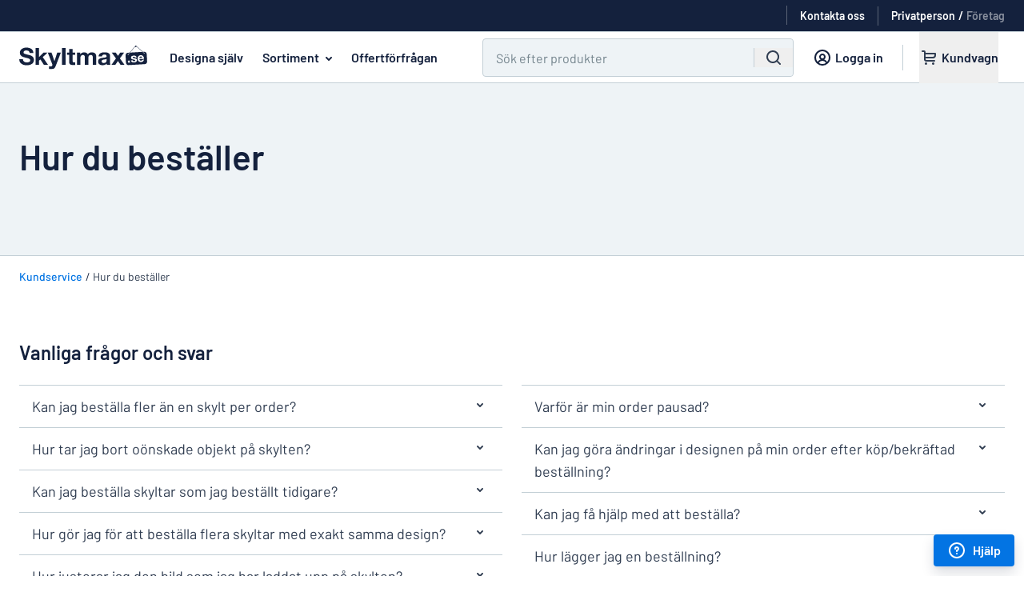

--- FILE ---
content_type: text/html; charset=utf-8
request_url: https://skyltmax.se/kundservice/hur-du-bestaller
body_size: 23312
content:
<!DOCTYPE html><html lang="sv"><head><meta name="viewport" content="width=device-width"><meta content="text/html;charset=utf-8" http-equiv="content-type" /><meta content="sv-SE" http-equiv="content-language" /><meta content="IE=Edge" http-equiv="X-UA-Compatible" /><meta content="Här får du svar på alla frågor och funderingar du kan ha kring din beställning, men även frågor som handlar om Skyltomaten och olika designfunktioner. " name="description" /><meta content="Utforma och beställ skyltar direkt. Låga priser och snabb leverans." name="abstract" /><meta content="notranslate" name="google" /><meta content="4365F355ED1C57EE60FA9757EB4924FB" name="msvalidate.01" /><meta name="any-cable-url" content="/cable?jid=eyJhbGciOiJIUzI1NiJ9.eyJleHQiOiJ7XCJjdXJyZW50X2FkbWluXCI6bnVsbCxcImN1cnJlbnRfdXNlclwiOm51bGwsXCJjdXJyZW50X29yZGVyXCI6bnVsbH0iLCJleHAiOjE3Njg3NDYxNTJ9.iwmoyMEhAMboWFB48zDXhYMrObVaLOXGtN5kEEccPLw"><meta content="skyltmax.se/help_center" name="addsearch-category" /><meta content="2lliumdtnxudq7end0awhh0dp431bz" name="facebook-domain-verification" /><meta name="sentry-trace" content="a023638235d64db081a65ef7e269ecfa-537762c1957c461b-0">
<meta name="baggage" content="sentry-trace_id=a023638235d64db081a65ef7e269ecfa,sentry-sample_rate=0.5,sentry-sample_rand=0.746320,sentry-sampled=false,sentry-environment=production,sentry-release=e7847d49cc0752a1d6ccde7980923058ac031ff2,sentry-public_key=4467ee045c90b24442b9ec7fceb04304"><meta name="csrf-param" content="authenticity_token" />
<meta name="csrf-token" content="utRjXQuqwS0okVH2ufqrPlQgN6uB8btsnM4d2yCbyH1dMws8Pbr_I6Vi2U5ck--K7izqbds2Ca1aFEkqDNnLXg" /><title>Hur du beställer - Skyltmax</title><link href="/favicon.webp" rel="shortcut icon" /><link href="/favicon.webp" rel="icon" /><link href="https://addsearch.com" rel="preconnect" /><link rel="alternate" hreflang="sv-SE" href="https://skyltmax.se/kundservice/hur-du-bestaller" />
<link rel="alternate" hreflang="da-DK" href="https://www.skiltmax.dk/kundeservice/sadan-bestiller-du" />
<link rel="alternate" hreflang="nb-NO" href="https://www.skiltmax.no/kundeservice/slik-bestiller-du" />
<link rel="alternate" hreflang="fi-FI" href="https://www.kylttimax.fi/asiakaspalvelu/tilausohjeet" />
<link rel="alternate" hreflang="de-DE" href="https://www.schildermaxe.de/kundenservice/so-bestellen-sie" />
<link rel="alternate" hreflang="fr-FR" href="https://www.plaqueomatic.fr/service-clients/comment-commander" />
<link rel="alternate" hreflang="de-AT" href="https://www.schildermaxe.at/kundenservice/so-bestellen-sie" />
<link rel="alternate" hreflang="nl-NL" href="https://www.bordenmax.nl/klantenservice/hoe-je-een-bestelling-plaatst" />
<link rel="alternate" hreflang="es-ES" href="https://www.rotumax.es/servicio-al-liente/como-realizar-un-pedido" />
<link rel="alternate" hreflang="en-GB" href="https://www.signomatic.co.uk/customer-service/how-to-order" />
<link rel="alternate" hreflang="en-IE" href="https://www.signomatic.ie/customer-service/how-to-order" />
<link rel="alternate" hreflang="en-US" href="https://www.signomatic.com/customer-service/how-to-order" />
<link rel="alternate" hreflang="en-AU" href="https://www.signomatic.com.au/customer-service/how-to-order" />
<link rel="alternate" hreflang="pl-PL" href="https://www.szyldmax.pl/obstuga-klienta/jak-zamowic" />
<link rel="alternate" hreflang="nl-BE" href="https://www.signomatic.be/nl/klantenservice/hoe-je-een-bestelling-plaatst" />
<link rel="alternate" hreflang="fr-BE" href="https://www.signomatic.be/fr/service-clients/comment-commander" />
<link rel="alternate" hreflang="de-CH" href="https://www.signomatic.ch/de/kundenservice/so-bestellen-sie" />
<link rel="alternate" hreflang="fr-CH" href="https://www.signomatic.ch/fr/service-clients/comment-commander" />
<link rel="alternate" hreflang="it-CH" href="https://www.signomatic.ch/it/servizio-clienti/come-si-fa-un-ordine" />
<link rel="alternate" hreflang="it-IT" href="https://www.cartellimax.it/servizio-clienti/come-si-fa-un-ordine" />
<link rel="alternate" hreflang="et-EE" href="https://www.signomatic.ee/klienditeenindus/kuidas-tellida" />
<link rel="alternate" hreflang="en-NZ" href="https://www.signomatic.co.nz/customer-service/how-to-order" />
<link rel="alternate" hreflang="cs-CZ" href="https://www.znaceni-max.cz/sluzby-zakaznikum/jak-objednavat" /><link rel="preload" href="https://cdn.skyltmax.se/fonts/barlow/v1/7cHpv4kjgoGqM7E_DMs5ynghnQ.woff2" as="font" type="font/woff2" crossorigin="anonymous"><link rel="preload" href="https://cdn.skyltmax.se/fonts/barlow/v1/7cHqv4kjgoGqM7E3_-gs51ostz0rdg.woff2" as="font" type="font/woff2" crossorigin="anonymous"><link rel="preload" href="https://cdn.skyltmax.se/fonts/barlow/v1/barlow-v1-latin_latin-ext-600.woff2" as="font" type="font/woff2" crossorigin="anonymous"><style>/* barlow-200 - latin-ext_latin */
@font-face {
  font-family: 'Barlow';
  font-style: normal;
  font-weight: 200;
  font-display: swap;
  src: local('Barlow ExtraLight'), local('Barlow-ExtraLight'),
    url('https://cdn.skyltmax.se/fonts/barlow-v1-latin-ext_latin-200.woff2') format('woff2'), /* Chrome 26+, Opera 23+, Firefox 39+ */
    url('https://cdn.skyltmax.se/fonts/barlow-v1-latin-ext_latin-200.woff') format('woff'); /* Chrome 6+, Firefox 3.6+, IE 9+, Safari 5.1+ */
}
/* latin-ext */
@font-face {
  font-family: 'Barlow';
  font-style: normal;
  font-weight: 400;
  font-display: swap;
  src: local('Barlow Regular'), local('Barlow-Regular'),
    url(https://cdn.skyltmax.se/fonts/barlow/v1/7cHpv4kjgoGqM7E_Ass5ynghnQci.woff2) format('woff2'),
    url(https://cdn.skyltmax.se/fonts/barlow/v1/7cHpv4kjgoGqM7E_DMs_.woff) format('woff');
  unicode-range: U+0100-024F, U+0259, U+1E00-1EFF, U+2020, U+20A0-20AB, U+20AD-20CF, U+2113, U+2C60-2C7F, U+A720-A7FF;
}
/* latin */
@font-face {
  font-family: 'Barlow';
  font-style: normal;
  font-weight: 400;
  font-display: swap;
  src: local('Barlow Regular'), local('Barlow-Regular'),
    url(https://cdn.skyltmax.se/fonts/barlow/v1/7cHpv4kjgoGqM7E_DMs5ynghnQ.woff2) format('woff2'),
    url(https://cdn.skyltmax.se/fonts/barlow/v1/7cHpv4kjgoGqM7E_DMs_.woff) format('woff');
  unicode-range: U+0000-00FF, U+0131, U+0152-0153, U+02BB-02BC, U+02C6, U+02DA, U+02DC, U+2000-206F, U+2074, U+20AC, U+2122, U+2191, U+2193, U+2212, U+2215, U+FEFF, U+FFFD;
}
/* latin-ext */
@font-face {
  font-family: 'Barlow';
  font-style: normal;
  font-weight: 500;
  font-display: swap;
  src: local('Barlow Medium'), local('Barlow-Medium'),
    url(https://cdn.skyltmax.se/fonts/barlow/v1/7cHqv4kjgoGqM7E3_-gs6Vostz0rdom9.woff2) format('woff2'),
    url(https://cdn.skyltmax.se/fonts/barlow/v1/7cHqv4kjgoGqM7E3_-gs51oq.woff) format('woff');
  unicode-range: U+0100-024F, U+0259, U+1E00-1EFF, U+2020, U+20A0-20AB, U+20AD-20CF, U+2113, U+2C60-2C7F, U+A720-A7FF;
}
/* latin */
@font-face {
  font-family: 'Barlow';
  font-style: normal;
  font-weight: 500;
  font-display: swap;
  src: local('Barlow Medium'), local('Barlow-Medium'),
    url(https://cdn.skyltmax.se/fonts/barlow/v1/7cHqv4kjgoGqM7E3_-gs51ostz0rdg.woff2) format('woff2'),
    url(https://cdn.skyltmax.se/fonts/barlow/v1/7cHqv4kjgoGqM7E3_-gs51oq.woff) format('woff');
  unicode-range: U+0000-00FF, U+0131, U+0152-0153, U+02BB-02BC, U+02C6, U+02DA, U+02DC, U+2000-206F, U+2074, U+20AC, U+2122, U+2191, U+2193, U+2212, U+2215, U+FEFF, U+FFFD;
}
/* barlow-600 - latin_latin-ext */
@font-face {
  font-family: 'Barlow';
  font-style: normal;
  font-weight: 600;
  font-display: swap;
  src: local('Barlow SemiBold'), local('Barlow-SemiBold'),
    url(https://cdn.skyltmax.se/fonts/barlow/v1/barlow-v1-latin_latin-ext-600.woff2) format('woff2'),
    url(https://cdn.skyltmax.se/fonts/barlow/v1/barlow-v1-latin_latin-ext-600.woff) format('woff');
}
/* latin-ext */
@font-face {
  font-family: 'Barlow';
  font-style: normal;
  font-weight: 700;
  font-display: swap;
  src: local('Barlow Bold'), local('Barlow-Bold'),
    url(https://cdn.skyltmax.se/fonts/barlow/v1/7cHqv4kjgoGqM7E3t-4s6Vostz0rdom9.woff2) format('woff2'),
    url(https://cdn.skyltmax.se/fonts/barlow/v1/7cHqv4kjgoGqM7E3t-4s51oq.woff) format('woff');
  unicode-range: U+0100-024F, U+0259, U+1E00-1EFF, U+2020, U+20A0-20AB, U+20AD-20CF, U+2113, U+2C60-2C7F, U+A720-A7FF;
}
/* latin */
@font-face {
  font-family: 'Barlow';
  font-style: normal;
  font-weight: 700;
  font-display: swap;
  src: local('Barlow Bold'), local('Barlow-Bold'),
    url(https://cdn.skyltmax.se/fonts/barlow/v1/7cHqv4kjgoGqM7E3t-4s51ostz0rdg.woff2) format('woff2'),
    url(https://cdn.skyltmax.se/fonts/barlow/v1/7cHqv4kjgoGqM7E3t-4s51oq.woff) format('woff');
  unicode-range: U+0000-00FF, U+0131, U+0152-0153, U+02BB-02BC, U+02C6, U+02DA, U+02DC, U+2000-206F, U+2074, U+20AC, U+2122, U+2191, U+2193, U+2212, U+2215, U+FEFF, U+FFFD;
}
/* latin-ext */
@font-face {
  font-family: 'Lato';
  font-style: normal;
  font-weight: 300;
  font-display: swap;
  src: local('Lato Light'), local('Lato-Light'),
    url(https://cdn.skyltmax.se/fonts/lato/v14/S6u9w4BMUTPHh7USSwaPGQ3q5d0N7w.woff2) format('woff2'),
    url(https://cdn.skyltmax.se/fonts/lato/v14/S6u9w4BMUTPHh7USSwiPHw.woff) format('woff');
  unicode-range: U+0100-024F, U+0259, U+1E00-1EFF, U+2020, U+20A0-20AB, U+20AD-20CF, U+2113, U+2C60-2C7F, U+A720-A7FF;
}
/* latin */
@font-face {
  font-family: 'Lato';
  font-style: normal;
  font-weight: 300;
  font-display: swap;
  src: local('Lato Light'), local('Lato-Light'),
    url(https://cdn.skyltmax.se/fonts/lato/v14/S6u9w4BMUTPHh7USSwiPGQ3q5d0.woff2) format('woff2'),
    url(https://cdn.skyltmax.se/fonts/lato/v14/S6u9w4BMUTPHh7USSwiPHw.woff) format('woff');
  unicode-range: U+0000-00FF, U+0131, U+0152-0153, U+02BB-02BC, U+02C6, U+02DA, U+02DC, U+2000-206F, U+2074, U+20AC, U+2122, U+2191, U+2193, U+2212, U+2215, U+FEFF, U+FFFD;
}
/* latin-ext */
@font-face {
  font-family: 'Lato';
  font-style: normal;
  font-weight: 400;
  font-display: swap;
  src: local('Lato Regular'), local('Lato-Regular'),
    url(https://cdn.skyltmax.se/fonts/lato/v14/S6uyw4BMUTPHjxAwXiWtFCfQ7A.woff2) format('woff2'),
    url(https://cdn.skyltmax.se/fonts/lato/v14/S6uyw4BMUTPHjx4wWA.woff) format('woff');
  unicode-range: U+0100-024F, U+0259, U+1E00-1EFF, U+2020, U+20A0-20AB, U+20AD-20CF, U+2113, U+2C60-2C7F, U+A720-A7FF;
}
/* latin */
@font-face {
  font-family: 'Lato';
  font-style: normal;
  font-weight: 400;
  font-display: swap;
  src: local('Lato Regular'), local('Lato-Regular'),
    url(https://cdn.skyltmax.se/fonts/lato/v14/S6uyw4BMUTPHjx4wXiWtFCc.woff2) format('woff2'),
    url(https://cdn.skyltmax.se/fonts/lato/v14/S6uyw4BMUTPHjx4wWA.woff) format('woff');
  unicode-range: U+0000-00FF, U+0131, U+0152-0153, U+02BB-02BC, U+02C6, U+02DA, U+02DC, U+2000-206F, U+2074, U+20AC, U+2122, U+2191, U+2193, U+2212, U+2215, U+FEFF, U+FFFD;
}
@font-face {
  font-family: 'Lato';
  font-style: normal;
  font-weight: 500;
  font-display: swap;
  src: local('Lato Medium'), local('Lato-Medium'),
    url(https://cdn.skyltmax.se/fonts/lato/v14/lato-medium.woff2) format('woff2'),
    url(https://cdn.skyltmax.se/fonts/lato/v14/lato-medium.woff) format('woff');
}</style><link rel="stylesheet" href="https://cdn.skyltmax.se/vite/assets/client-bd612afe.css" /><script id="sm-clientdata" type="application/json">{"snippets":{"contact":"\u003cp class=\"paragraph-2xs\"\u003eNär du kontaktar Skyltmax via e-post lagras ditt ärende och din kontaktinformation hos oss. Det är nödvändigt för att vi ska kunna hantera ditt ärende. För mer information, se vår \u003ca target=\"_blank\" href='/integritetspolicy'\u003eintegritetspolicy\u003c/a\u003e.\u003c/p\u003e","legal":"\u003ch3 class=\"heading-four\"\u003eJuridiskt namn\u003c/h3\u003e\r\n\u003cp\u003eSignmax AB\u003c/p\u003e\r\n\u003ch3 class=\"heading-four\"\u003eAdress\u003c/h3\u003e\r\n\u003cp\u003ePostadress\u003cbr /\u003eBox 21\u003cbr /\u003e433 21 Partille\u003cbr /\u003eSverige\u003c/p\u003e\r\n\u003cp\u003eGatuadress \u003cbr /\u003eFläskebovägen 5\u003cbr /\u003e438 91 Landvetter\u003cbr /\u003eSverige\u003c/p\u003e\r\n\u003ch3 class=\"heading-four\"\u003eOrg.nr\u003c/h3\u003e\r\n\u003cp\u003e556756-8760\u003c/p\u003e","contact_us_email":"E-post: \u003ca href=\"mailto:info@skyltmax.se\"\u003einfo@skyltmax.se\u003c/a\u003e","contact_us_phone":"Telefon: 031-44 81 78","contact_us_phone_times":"Vardagar 10\u0026ndash;16. Lunchst\u0026auml;ngt 13-14.","newsletter_title":"Registrera dig för vårt nyhetsbrev och få 10% rabatt direkt","newsletter_promise":"Din e-postadress är trygg hos oss och delas aldrig med tredje part."},"recaptcha_key":"6Lcc0wgaAAAAAD-uFFbtJWsmqd1P6PSChaHCZbs-","client_role":"consumer"}</script><script>window.RAILS_ENV = "production";
window.SM_VERSION = "e7847d49cc0752a1d6ccde7980923058ac031ff2";
window.locale = "sv-SE";
window.languageSegment = "";</script><script>window.cdnUrl = (filename) => {
  return `https://cdn.skyltmax.se/vite/${filename}`
}</script><script src="https://cdn.skyltmax.se/vite/assets/client-576cf4f0.js" crossorigin="anonymous" type="module" defer="defer"></script><link rel="modulepreload" href="https://cdn.skyltmax.se/vite/assets/index-e820b2ce.js" as="script" crossorigin="anonymous" defer="defer">
<link rel="modulepreload" href="https://cdn.skyltmax.se/vite/assets/index-f46741a2.js" as="script" crossorigin="anonymous" defer="defer"><link rel="stylesheet" href="https://cdn.skyltmax.se/vite/assets/index-6a613ebf.css" media="screen" defer="defer" /><script>window.dataLayer = window.dataLayer || [];

window.gtag = function () {
  window.dataLayer.push(arguments);
};</script><script>window.dataLayer.push({"userRole": "consumer"});</script><script>const consentEventFlag = 'true' == "true"
const cookieConsentPresent = '' == "true"
const functional = '' == "true"
const analytics = '' == "true"
const marketing = '' == "true"

if (consentEventFlag) {
  window.gtag("consent", "default", {
    functionality_storage: "denied",
    analytics_storage: "denied",
    ad_storage: "denied",
    ad_user_data: "denied",
    ad_personalization: "denied",
  });
} else {
  window.gtag("consent", "default", {
    "functionality_storage": functional ? "granted" : "denied",
    "analytics_storage": analytics ? "granted" : "denied",
    "ad_storage": marketing ? "granted" : "denied",
    "ad_user_data": marketing ? "granted" : "denied",
    "ad_personalization": marketing ? "granted" : "denied",

  });
}

if (consentEventFlag && cookieConsentPresent) {
  window.gtag("consent", "update", {
    functionality_storage: functional ? "granted" : "denied",
    analytics_storage: analytics ? "granted" : "denied",
    ad_storage: marketing ? "granted" : "denied",
    ad_user_data: marketing ? "granted" : "denied",
    ad_personalization: marketing ? "granted" : "denied",
  });

  window.dataLayer.push({
    event: "consentChoice",
    consentCategories: {
      functionality_storage: functional ? "granted" : "denied",
      analytics_storage: analytics ? "granted" : "denied",
      ad_storage: marketing ? "granted" : "denied",
      ad_user_data: marketing ? "granted" : "denied",
      ad_personalization: marketing ? "granted" : "denied",
    },
  });
}</script><script>if (document.domain !== "") {
  window.dataLayer.push({
    "gtm.start": new Date().getTime(),
    event: "gtm.js"
  });
}</script><script>if (document.domain !== "") {
  document.addEventListener("scroll", initGTMOnEvent);
  document.addEventListener("mousemove", initGTMOnEvent);
  document.addEventListener("touchstart", initGTMOnEvent);
  document.addEventListener("DOMContentLoaded", () => { setTimeout(initGTM, 2000); });

  function initGTMOnEvent (event) {
    initGTM();
    event.currentTarget.removeEventListener(event.type, initGTMOnEvent);
  }

  function initGTM () {
    if (window.gtmDidInit) {
      // Don't load again
      return false;
    }

    window.gtmDidInit = true;

    const script = document.getElementsByTagName("script")[0];
    const tag = document.createElement("script");
    tag.defer = true;
    tag.src = "https://www.googletagmanager.com/gtm.js?id=GTM-T8WV3P";
    script?.parentNode.insertBefore(tag, script);
  }
};</script><script defer="" src="https://widget.trustpilot.com/bootstrap/v5/tp.widget.bootstrap.min.js" type="text/javascript"></script><script type="application/ld+json">{  "@context": "http://schema.org/",  "@type": "Brand",  "logo": "https://skyltmax.se/images/logos/sign.png"}</script></head><body class="sv sv-se " ontouchstart=""><a class="sr-only focus:not-sr-only focus:!absolute button !button-primary !button-small z-50 !m-1" href="#main" tabindex="0">Hoppa till innehållet</a><noscript><iframe height="0" src="https://www.googletagmanager.com/ns.html?id=GTM-T8WV3P" style="display:none;visibility:hidden" width="0"></iframe></noscript><div id="SiteMenu-epic-vite-component-1bbe5cda-04cb-47d0-82a3-e0c4efd09d69"><!--$--><header class="mainmenu relative"><div class="pre-menurow relative hidden h-10 items-center justify-end px-6 xl:flex"><div class="trustpilot flex" aria-hidden="true"><div class="truspilot-widget" data-businessunit-id="4ef08352000064000511e8c2" data-locale="sv-SE" data-style-height="25px" data-style-width="250px" data-template-id="5406e65db0d04a09e042d5fc" data-theme="dark"><a href="https://se.trustpilot.com/review/skyltmax.se" target="_blank" rel="noreferrer"></a></div><div class="my-0 ml-1 mr-4 h-6 w-px bg-white p-0 opacity-30"></div></div><a href="/kontakt" class="contact subtle flex items-center" data-gtm="contact-link"><span class="mb-0 text-sm font-semibold text-white">Kontakta oss</span></a><div class="mx-4 my-0 h-6 w-px bg-white p-0 opacity-30"></div><div class="role-switch"><a href="/set_client_role?role=consumer" data-gtm="role-switch-consumer" class="mb-0 text-sm font-semibold text-white opacity-50 hover:underline active">Privatperson</a><span class="mx-1 mb-0 text-sm font-semibold text-white opacity-100">/</span><a href="/set_client_role?role=business" data-gtm="role-switch-business" class="mb-0 text-sm font-semibold text-white opacity-50 hover:underline">Företag</a></div></div><div class="menurow-filler border-interactive h-12 border-b-1 xl:h-16"></div><div class="menurow fixed z-30 translate-y-[-48px] xl:translate-y-[-64px] xl:absolute"><div class="flex h-12 w-full justify-between xl:h-16"><div class="mobile-navbar"><div class="navbar-toggle" data-gtm="mobile-open-menu"><svg focusable="false" viewBox="0 0 24 24" style="display:inline-block"><path d="M3 7a1 1 0 0 1 1-1h16a1 1 0 1 1 0 2H4a1 1 0 0 1-1-1zm0 5a1 1 0 0 1 1-1h16a1 1 0 1 1 0 2H4a1 1 0 0 1-1-1zm1 4a1 1 0 1 0 0 2h16a1 1 0 1 0 0-2z" fill="currentColor"></path></svg></div><div class="search-toggle" data-gtm="open-search"><svg focusable="false" viewBox="0 0 24 24" style="display:inline-block"><path clip-rule="evenodd" d="M11 3a8 8 0 1 0 4.906 14.32l3.387 3.387a1 1 0 0 0 1.414-1.414l-3.387-3.387A8 8 0 0 0 11 3zm-6 8a6 6 0 1 1 12 0 6 6 0 0 1-12 0z" fill="currentColor" fill-rule="evenodd"></path></svg></div></div><nav class="header"><a href="https://skyltmax.se" class="logo" data-gtm="logo-link"><img src="https://cdn.skyltmax.se/vite/assets/sv-SE-697297d0.svg" alt="logo" class="sm:min-w-[160px]"/></a><a href="/skyltomaten" class="headerlink signomatic whitespace-nowrap" data-gtm="design-page-link">Designa själv</a><span id="assortment" class="link-button headerlink examples ml-2 whitespace-nowrap" data-gtm="assortment-dropdown" tabindex="0" aria-haspopup="true">Sortiment<span class="assortment-dropdown-arrow"><svg focusable="false" viewBox="0 0 24 24" style="display:inline-block"><path clip-rule="evenodd" d="M8.293 10.293a1 1 0 0 1 1.414 0L12 12.586l2.293-2.293a1 1 0 1 1 1.414 1.414l-3 3a1 1 0 0 1-1.414 0l-3-3a1 1 0 0 1 0-1.414z" fill="currentColor" fill-rule="evenodd"></path></svg></span></span><a href="/offert" class="headerlink quote whitespace-nowrap" data-gtm="request-quote-link">Offertförfrågan</a></nav><div class="menubuttons xl:w-full"><div class="buttons justify-end pr-6"><div id="main_search" class="ml-0 mr-0 h-12 w-full max-w-[640px] px-4 md:px-0 xl:ml-12 xl:mr-1 hidden xl:block"><div class="addsearch-searchfield-container"><form class="addsearch-searchfield" autoComplete="off" action="?" role="search"><div class="search-field-wrapper group relative flex h-12 w-full justify-between rounded border-1 bg-white-5 focus-within:border-primary focus-within:outline focus-within:outline-2 focus-within:outline-aqua-200"><input type="text" class="h-full w-full border-0 bg-transparent px-2 py-3 hover:!border-0 focus:!border-0 focus:!shadow-none hover:focus:border-0 group-focus-within:bg-white xl:px-4" placeholder="Sök efter produkter" aria-label="Sök" data-categories="${categories}"/><div class="flex items-center bg-white-5 group-focus-within:bg-white"><button type="button" class="close-icon m-auto mx-3 cursor-pointer" aria-label="Rensa alla" tabindex="-1"><span class="hidden"><svg focusable="false" viewBox="0 0 24 24" style="display:inline-block"><path d="M6.707 18.707a1 1 0 0 1-1.414-1.414L10.586 12 5.293 6.707a1 1 0 0 1 1.414-1.414L12 10.586l5.293-5.293a1 1 0 1 1 1.414 1.414L13.414 12l5.293 5.293a1 1 0 0 1-1.414 1.414L12 13.414z" fill="currentColor"></path></svg><svg focusable="false" viewBox="0 0 24 24" style="display:inline-block" class="xl:hidden"><g fill="currentColor"><path d="M15.707 8.293a1 1 0 0 1 0 1.414L13.414 12l2.293 2.293a1 1 0 0 1-1.414 1.414L12 13.414l-2.293 2.293a1 1 0 0 1-1.414-1.414L10.586 12 8.293 9.707a1 1 0 0 1 1.414-1.414L12 10.586l2.293-2.293a1 1 0 0 1 1.414 0z"></path><path clip-rule="evenodd" d="M2 12C2 6.477 6.477 2 12 2s10 4.477 10 10-4.477 10-10 10S2 17.523 2 12zm10-8a8 8 0 1 0 0 16 8 8 0 0 0 0-16z" fill-rule="evenodd"></path></g></svg></span></button><span class="m-auto hidden h-6 border-l-1 border-white-20 xl:block"></span><button type="submit" class="left-icon m-auto hidden items-center px-3 xl:flex" aria-label="Sök" tabindex="-1"><svg focusable="false" viewBox="0 0 24 24" style="display:inline-block" class="h-6 w-6" aria-hidden="true"><path clip-rule="evenodd" d="M11 3a8 8 0 1 0 4.906 14.32l3.387 3.387a1 1 0 0 0 1.414-1.414l-3.387-3.387A8 8 0 0 0 11 3zm-6 8a6 6 0 1 1 12 0 6 6 0 0 1-12 0z" fill="currentColor" fill-rule="evenodd"></path></svg></button></div></div></form></div><div id="addsearch-results" class="z-40 -ml-4 mt-1 hidden max-h-[62vh] w-[calc(100%_+_32px)] overflow-y-auto rounded-t-lg border border-t-1 border-white-10 shadow-lg sm:ml-0 sm:max-h-[70vh] sm:w-auto"></div><div id="loadmore"></div></div><a href="/kundzon" class="customer_zone subtle ml-3 hidden px-2 xl:flex" data-gtm="sign-in-link"><svg focusable="false" viewBox="0 0 24 24" style="display:inline-block" class=""><path clip-rule="evenodd" d="M18.8 19.332A9.973 9.973 0 0 0 22 12c0-5.523-4.477-10-10-10S2 6.477 2 12a9.973 9.973 0 0 0 3.276 7.402A9.954 9.954 0 0 0 12 22a9.954 9.954 0 0 0 6.8-2.668zm-.836-2a8 8 0 1 0-11.927 0 7.019 7.019 0 0 1 3.775-2.983 4 4 0 1 1 4.377 0 7.019 7.019 0 0 1 3.775 2.984zm-1.54 1.335A5 5 0 0 0 12 16a5 5 0 0 0-4.423 2.667C8.844 19.509 10.365 20 12 20s3.156-.49 4.423-1.333zM12 13a2 2 0 1 0 0-4 2 2 0 0 0 0 4z" fill="currentColor" fill-rule="evenodd"></path></svg><span class="paragraph-sm bold mb-0 whitespace-nowrap">Logga in</span></a><span class="divider ml-4 mr-3 hidden xl:block"></span><div class="signomatic-basket-button-portal static flex h-full items-center xl:relative"><div class="signomatic-basket-placeholder" aria-hidden="true"><a class="cart flex" tabindex="-1"><svg focusable="false" viewBox="0 0 24 24" style="display:inline-block"><g fill="currentColor"><path clip-rule="evenodd" d="M4 3a1 1 0 0 0 0 2h2v9a3 3 0 0 0 3 3h10a1 1 0 1 0 0-2H9a1 1 0 0 1-1-1v-1h9a4 4 0 0 0 4-4V7a1 1 0 0 0-1-1H8V5a2 2 0 0 0-2-2zm4 5v3h9a2 2 0 0 0 2-2V8z" fill-rule="evenodd"></path><path d="M10 19.5a1.5 1.5 0 1 1-3 0 1.5 1.5 0 0 1 3 0zm7.5 1.5a1.5 1.5 0 1 0 0-3 1.5 1.5 0 0 0 0 3z"></path></g></svg><span class="name paragraph-sm bold mb-0 whitespace-nowrap">Kundvagn</span></a></div></div></div></div></div><div class="assortment-menu basis-full" id="assortment-menu"><button id="assortment-close" class="button button-subtle icon-only absolute right-4 top-4 mb-0" type="button" aria-label="Stäng sortimentet"><svg focusable="false" viewBox="0 0 24 24" style="display:inline-block" class="h-6 w-6"><path d="M6.707 18.707a1 1 0 0 1-1.414-1.414L10.586 12 5.293 6.707a1 1 0 0 1 1.414-1.414L12 10.586l5.293-5.293a1 1 0 1 1 1.414 1.414L13.414 12l5.293 5.293a1 1 0 0 1-1.414 1.414L12 13.414z" fill="currentColor"></path></svg></button><div class="flex w-full"><div class="flex h-[500px] min-w-[320px] flex-1 flex-col overflow-y-auto border-r border-white-20 pt-6"><div class="category-item flex h-10 min-h-[40px] items-center pr-4 hover:cursor-pointer hover:bg-white-5 active" data-gtm="dropdown-category-item"><div class="indicator mr-1 hidden h-full w-1 min-w-[4px] bg-primary"></div><p class="paragraph-sm bold mb-0 ml-8 mr-4 overflow-hidden overflow-ellipsis">Material</p><svg focusable="false" viewBox="0 0 24 24" style="display:inline-block" class="h-6 w-6 min-w-[24px]"><path d="M13.293 14.293a1 1 0 0 0 1.414 1.414l3-3a1 1 0 0 0 0-1.414l-3-3a1 1 0 1 0-1.414 1.414L14.586 11H7a1 1 0 1 0 0 2h7.586z" fill="currentColor"></path></svg></div><div class="category-item flex h-10 min-h-[40px] items-center pr-4 hover:cursor-pointer hover:bg-white-5" data-gtm="dropdown-category-item"><div class="indicator mr-1 hidden h-full w-1 min-w-[4px] bg-primary"></div><p class="paragraph-sm bold mb-0 ml-8 mr-4 overflow-hidden overflow-ellipsis">Hus och hem</p></div><div class="category-item flex h-10 min-h-[40px] items-center pr-4 hover:cursor-pointer hover:bg-white-5" data-gtm="dropdown-category-item"><div class="indicator mr-1 hidden h-full w-1 min-w-[4px] bg-primary"></div><p class="paragraph-sm bold mb-0 ml-8 mr-4 overflow-hidden overflow-ellipsis">Namnskyltar</p></div><div class="category-item flex h-10 min-h-[40px] items-center pr-4 hover:cursor-pointer hover:bg-white-5" data-gtm="dropdown-category-item"><div class="indicator mr-1 hidden h-full w-1 min-w-[4px] bg-primary"></div><p class="paragraph-sm bold mb-0 ml-8 mr-4 overflow-hidden overflow-ellipsis">Dekaler</p></div><div class="category-item flex h-10 min-h-[40px] items-center pr-4 hover:cursor-pointer hover:bg-white-5" data-gtm="dropdown-category-item"><div class="indicator mr-1 hidden h-full w-1 min-w-[4px] bg-primary"></div><p class="paragraph-sm bold mb-0 ml-8 mr-4 overflow-hidden overflow-ellipsis">Branscher</p></div><div class="category-item flex h-10 min-h-[40px] items-center pr-4 hover:cursor-pointer hover:bg-white-5" data-gtm="dropdown-category-item"><div class="indicator mr-1 hidden h-full w-1 min-w-[4px] bg-primary"></div><p class="paragraph-sm bold mb-0 ml-8 mr-4 overflow-hidden overflow-ellipsis">Uppmärkning</p></div><div class="category-item flex h-10 min-h-[40px] items-center pr-4 hover:cursor-pointer hover:bg-white-5" data-gtm="dropdown-category-item"><div class="indicator mr-1 hidden h-full w-1 min-w-[4px] bg-primary"></div><p class="paragraph-sm bold mb-0 ml-8 mr-4 overflow-hidden overflow-ellipsis">Trafik och fordon</p></div><div class="category-item flex h-10 min-h-[40px] items-center pr-4 hover:cursor-pointer hover:bg-white-5" data-gtm="dropdown-category-item"><div class="indicator mr-1 hidden h-full w-1 min-w-[4px] bg-primary"></div><p class="paragraph-sm bold mb-0 ml-8 mr-4 overflow-hidden overflow-ellipsis">Arbetsmiljö</p></div><div class="category-item flex h-10 min-h-[40px] items-center pr-4 hover:cursor-pointer hover:bg-white-5" data-gtm="dropdown-category-item"><div class="indicator mr-1 hidden h-full w-1 min-w-[4px] bg-primary"></div><p class="paragraph-sm bold mb-0 ml-8 mr-4 overflow-hidden overflow-ellipsis">Djurskyltar</p></div><div class="hidden"><div class="flex h-4 min-h-[16px] items-center px-8"><div class="h-[1px] w-full bg-white-20"></div></div><div class="category-item flex h-10 min-h-[40px] items-center pr-4 hover:cursor-pointer hover:bg-white-5" data-gtm="dropdown-category-item"><div class="indicator mr-1 hidden h-full w-1 min-w-[4px] bg-primary"></div><p class="paragraph-sm bold mb-0 pl-8">Barnskyltar</p></div></div><div class="flex h-11 min-h-[44px] items-center pl-8 hover:cursor-pointer hover:bg-white-5" data-gtm="dropdown-expand-link"><p class="paragraph-sm mb-0 mr-2 max-w-min font-medium text-primary underline">Visa alla kategorier</p><svg focusable="false" viewBox="0 0 24 24" style="display:inline-block" class="h-6 w-6 text-primary"><path d="M9.707 13.293a1 1 0 0 0-1.414 1.414l3 3a1 1 0 0 0 1.414 0l3-3a1 1 0 0 0-1.414-1.414L13 14.586V7a1 1 0 1 0-2 0v7.586z" fill="currentColor"></path></svg></div></div><div class="min-w-[400px] flex-1 border-r border-white-20 p-8"><div class="flex h-[390px] flex-col flex-wrap overflow-hidden"><div class="mb-3 w-1/2 whitespace-normal"><a href="/affischer" data-gtm="dropdown-page-item" class="text-base font-medium text-black hover:text-primary-dark hover:underline">Affischer</a></div><div class="mb-3 w-1/2 whitespace-normal"><a href="/skyltar/akrylskyltar" data-gtm="dropdown-page-item" class="text-base font-medium text-black hover:text-primary-dark hover:underline">Akrylskyltar</a></div><div class="mb-3 w-1/2 whitespace-normal"><a href="/skyltar/aluminiumskyltar" data-gtm="dropdown-page-item" class="text-base font-medium text-black hover:text-primary-dark hover:underline">Aluminiumskyltar</a></div><div class="mb-3 w-1/2 whitespace-normal"><a href="/banderoller" data-gtm="dropdown-page-item" class="text-base font-medium text-black hover:text-primary-dark hover:underline">Banderoller</a></div><div class="mb-3 w-1/2 whitespace-normal"><a href="/dekaler" data-gtm="dropdown-page-item" class="text-base font-medium text-black hover:text-primary-dark hover:underline">Dekaler</a></div><div class="mb-3 w-1/2 whitespace-normal"><a href="/ecoboard" data-gtm="dropdown-page-item" class="text-base font-medium text-black hover:text-primary-dark hover:underline">Eco Board</a></div><div class="mb-3 w-1/2 whitespace-normal"><a href="/skyltar/graverade-skyltar" data-gtm="dropdown-page-item" class="text-base font-medium text-black hover:text-primary-dark hover:underline">Graverade skyltar</a></div><div class="mb-3 w-1/2 whitespace-normal"><a href="/skyltar/magnetskyltar" data-gtm="dropdown-page-item" class="text-base font-medium text-black hover:text-primary-dark hover:underline">Magnetskyltar</a></div><div class="mb-3 w-1/2 whitespace-normal"><a href="/skyltar/massingsskyltar" data-gtm="dropdown-page-item" class="text-base font-medium text-black hover:text-primary-dark hover:underline">Mässingsskyltar</a></div><div class="mb-3 w-1/2 whitespace-normal"><a href="/skyltar/plastskyltar" data-gtm="dropdown-page-item" class="text-base font-medium text-black hover:text-primary-dark hover:underline">Plastskyltar</a></div><div class="mb-3 w-1/2 whitespace-normal"><a href="/skyltar/pvc-skyltar" data-gtm="dropdown-page-item" class="text-base font-medium text-black hover:text-primary-dark hover:underline">PVC-skyltar</a></div><div class="mb-3 w-1/2 whitespace-normal"><a href="/rollups" data-gtm="dropdown-page-item" class="text-base font-medium text-black hover:text-primary-dark hover:underline">Rollups</a></div><div class="mb-3 w-1/2 whitespace-normal"><a href="/skyltar/rostfria-skyltar" data-gtm="dropdown-page-item" class="text-base font-medium text-black hover:text-primary-dark hover:underline">Rostfria skyltar</a></div><div class="mb-3 w-1/2 whitespace-normal"><a href="/skyltar/solid-pet" data-gtm="dropdown-page-item" class="text-base font-medium text-black hover:text-primary-dark hover:underline">Solid PET</a></div><div class="mb-3 w-1/2 whitespace-normal"><a href="/skyltar/taktila-skyltar" data-gtm="dropdown-page-item" class="text-base font-medium text-black hover:text-primary-dark hover:underline">Taktila skyltar</a></div><div class="mb-3 w-1/2 whitespace-normal"><a href="/skyltar/traskyltar" data-gtm="dropdown-page-item" class="text-base font-medium text-black hover:text-primary-dark hover:underline">Träskyltar

</a></div><div class="mb-3 w-1/2 whitespace-normal"><a href="/vinyltexter" data-gtm="dropdown-page-item" class="text-base font-medium text-black hover:text-primary-dark hover:underline">Vinyltexter</a></div><div class="mb-3 w-1/2 whitespace-normal"><a href="/skyltar/konturskurna-skyltar" data-gtm="dropdown-page-item" class="text-base font-medium text-black hover:text-primary-dark hover:underline">Konturskurna skyltar</a></div><div class="mb-3 w-1/2 whitespace-normal"><a href="/skyltar/emaljskyltar" data-gtm="dropdown-page-item" class="text-base font-medium text-black hover:text-primary-dark hover:underline">Aluminiumskyltar i emaljstil</a></div></div></div><div class="w-full flex-2 p-8"><p class="paragraph-sm bold mb-4">Mest populära</p><div class="grid grid-cols-2 gap-4"><a href="/skyltar/brevladeskyltar" class="flex h-20 items-center justify-center rounded-lg border-1 border-white-20 bg-white-3 decoration-black hover:border-ink-50 hover:bg-white-1 hover:underline" data-gtm="dropdown-popular-item"><p class="bold center mb-0 max-w-fit whitespace-normal px-1 text-base">Brevlådeskyltar</p></a><a href="/namnskyltar" class="flex h-20 items-center justify-center rounded-lg border-1 border-white-20 bg-white-3 decoration-black hover:border-ink-50 hover:bg-white-1 hover:underline" data-gtm="dropdown-popular-item"><p class="bold center mb-0 max-w-fit whitespace-normal px-1 text-base">Namnskyltar</p></a><a href="/dekaler" class="flex h-20 items-center justify-center rounded-lg border-1 border-white-20 bg-white-3 decoration-black hover:border-ink-50 hover:bg-white-1 hover:underline" data-gtm="dropdown-popular-item"><p class="bold center mb-0 max-w-fit whitespace-normal px-1 text-base">Dekaler</p></a><a href="/skyltar/dorrskyltar" class="flex h-20 items-center justify-center rounded-lg border-1 border-white-20 bg-white-3 decoration-black hover:border-ink-50 hover:bg-white-1 hover:underline" data-gtm="dropdown-popular-item"><p class="bold center mb-0 max-w-fit whitespace-normal px-1 text-base">Dörrskyltar</p></a><a href="/skyltar/husskyltar" class="flex h-20 items-center justify-center rounded-lg border-1 border-white-20 bg-white-3 decoration-black hover:border-ink-50 hover:bg-white-1 hover:underline" data-gtm="dropdown-popular-item"><p class="bold center mb-0 max-w-fit whitespace-normal px-1 text-base">Husskyltar</p></a><a href="/skyltar/ingen-reklam-tack-skyltar" class="flex h-20 items-center justify-center rounded-lg border-1 border-white-20 bg-white-3 decoration-black hover:border-ink-50 hover:bg-white-1 hover:underline" data-gtm="dropdown-popular-item"><p class="bold center mb-0 max-w-fit whitespace-normal px-1 text-base">Ingen reklam tack-skyltar</p></a><a href="/skyltar/markskyltar" class="flex h-20 items-center justify-center rounded-lg border-1 border-white-20 bg-white-3 decoration-black hover:border-ink-50 hover:bg-white-1 hover:underline" data-gtm="dropdown-popular-item"><p class="bold center mb-0 max-w-fit whitespace-normal px-1 text-base">Märkskyltar</p></a><a href="/bastsaljare" class="flex h-20 items-center justify-center rounded-lg border-1 border-white-20 bg-white-3 decoration-black hover:border-ink-50 hover:bg-white-1 hover:underline" data-gtm="dropdown-popular-item"><p class="bold center mb-0 max-w-fit whitespace-normal px-1 text-base">Våra bästsäljande skyltar</p></a></div></div></div><div class="bottom-bar"><div class="cta"><span class="paragraph-sm mb-0">Hittar du inte det du söker?</span><a href="/skyltomaten" class="button button-emphasis button-small mb-0" data-gtm="dropdown-design-page-button">Börja designa din skylt</a></div><a href="/produkter" class="compare-products" data-gtm="dropdown-compare-products-link"><svg focusable="false" viewBox="0 0 24 24" style="display:inline-block"><path d="M3 12a1 1 0 1 0 2 0V9a1 1 0 0 1 1-1h10.586l-1.293 1.293a1 1 0 0 0 1.414 1.414l3-3a1 1 0 0 0 0-1.414l-3-3a1 1 0 1 0-1.414 1.414L16.586 6H6a3 3 0 0 0-3 3v3Zm18 0a1 1 0 1 0-2 0v3a1 1 0 0 1-1 1H7.414l1.293-1.293a1 1 0 1 0-1.414-1.414l-3 3a1 1 0 0 0 0 1.414l3 3a1 1 0 0 0 1.414-1.414L7.414 18H18a3 3 0 0 0 3-3v-3Z" fill="currentColor"></path></svg><span class="paragraph-sm mb-0">Jämför produkter</span></a></div></div></div><div class="search-bar fixed left-0 right-0 z-20 flex h-16 -translate-y-full items-center justify-center" style="top:0"></div><div class="trustpilotrow relative flex h-10 items-center lg:hidden"><div class="truspilot-widget flex-1 mt-3" data-businessunit-id="4ef08352000064000511e8c2" data-locale="sv-SE" data-style-height="35px" data-style-width="100%" data-template-id="5406e65db0d04a09e042d5fc" data-theme="dark"><a href="https://se.trustpilot.com/review/skyltmax.se" target="_blank" rel="noreferrer"></a></div></div></header><header class="mainmenu-mobile z-40"><div class="overlay"></div><div class="menu absolute bottom-0 left-0 top-0 flex flex-col bg-white"><div class="menu-start h-[calc(100%_-_48px)] overflow-y-auto"><div class="top-section"><a href="https://skyltmax.se" class="logo" data-gtm="logo-link"><img src="https://cdn.skyltmax.se/vite/assets/sv-SE-697297d0.svg" alt="logo"/></a><span class="menu-close button button-large button-subtle icon-only mb-0"><svg focusable="false" viewBox="0 0 24 24" style="display:inline-block"><path d="M6.707 18.707a1 1 0 0 1-1.414-1.414L10.586 12 5.293 6.707a1 1 0 0 1 1.414-1.414L12 10.586l5.293-5.293a1 1 0 1 1 1.414 1.414L13.414 12l5.293 5.293a1 1 0 0 1-1.414 1.414L12 13.414z" fill="currentColor"></path></svg></span></div><div class="assortment mb-4 pt-4"><div class="category-item flex h-11 items-center px-4 hover:cursor-pointer hover:bg-white-5" data-gtm="dropdown-category-item"><p class="paragraph-sm mb-0 font-medium">Mest populära</p><svg focusable="false" viewBox="0 0 24 24" style="display:inline-block" class="h-6 w-6"><path clip-rule="evenodd" d="M7.293 3.293a1 1 0 0 1 1.414 0l8 8a1 1 0 0 1 0 1.414l-8 8a1 1 0 0 1-1.414-1.414L14.586 12 7.293 4.707a1 1 0 0 1 0-1.414z" fill="currentColor" fill-rule="evenodd"></path></svg></div><div class="category-item flex h-11 items-center px-4 hover:cursor-pointer hover:bg-white-5" data-gtm="dropdown-category-item"><p class="paragraph-sm mb-0 font-medium">Material</p><svg focusable="false" viewBox="0 0 24 24" style="display:inline-block" class="h-6 w-6"><path clip-rule="evenodd" d="M7.293 3.293a1 1 0 0 1 1.414 0l8 8a1 1 0 0 1 0 1.414l-8 8a1 1 0 0 1-1.414-1.414L14.586 12 7.293 4.707a1 1 0 0 1 0-1.414z" fill="currentColor" fill-rule="evenodd"></path></svg></div><div class="category-item flex h-11 items-center px-4 hover:cursor-pointer hover:bg-white-5" data-gtm="dropdown-category-item"><p class="paragraph-sm mb-0 font-medium">Hus och hem</p><svg focusable="false" viewBox="0 0 24 24" style="display:inline-block" class="h-6 w-6"><path clip-rule="evenodd" d="M7.293 3.293a1 1 0 0 1 1.414 0l8 8a1 1 0 0 1 0 1.414l-8 8a1 1 0 0 1-1.414-1.414L14.586 12 7.293 4.707a1 1 0 0 1 0-1.414z" fill="currentColor" fill-rule="evenodd"></path></svg></div><div class="category-item flex h-11 items-center px-4 hover:cursor-pointer hover:bg-white-5" data-gtm="dropdown-category-item"><p class="paragraph-sm mb-0 font-medium">Namnskyltar</p><svg focusable="false" viewBox="0 0 24 24" style="display:inline-block" class="h-6 w-6"><path clip-rule="evenodd" d="M7.293 3.293a1 1 0 0 1 1.414 0l8 8a1 1 0 0 1 0 1.414l-8 8a1 1 0 0 1-1.414-1.414L14.586 12 7.293 4.707a1 1 0 0 1 0-1.414z" fill="currentColor" fill-rule="evenodd"></path></svg></div><div class="category-item flex h-11 items-center px-4 hover:cursor-pointer hover:bg-white-5" data-gtm="dropdown-category-item"><p class="paragraph-sm mb-0 font-medium">Dekaler</p><svg focusable="false" viewBox="0 0 24 24" style="display:inline-block" class="h-6 w-6"><path clip-rule="evenodd" d="M7.293 3.293a1 1 0 0 1 1.414 0l8 8a1 1 0 0 1 0 1.414l-8 8a1 1 0 0 1-1.414-1.414L14.586 12 7.293 4.707a1 1 0 0 1 0-1.414z" fill="currentColor" fill-rule="evenodd"></path></svg></div><div class="category-item flex h-11 items-center px-4 hover:cursor-pointer hover:bg-white-5" data-gtm="dropdown-category-item"><p class="paragraph-sm mb-0 font-medium">Branscher</p><svg focusable="false" viewBox="0 0 24 24" style="display:inline-block" class="h-6 w-6"><path clip-rule="evenodd" d="M7.293 3.293a1 1 0 0 1 1.414 0l8 8a1 1 0 0 1 0 1.414l-8 8a1 1 0 0 1-1.414-1.414L14.586 12 7.293 4.707a1 1 0 0 1 0-1.414z" fill="currentColor" fill-rule="evenodd"></path></svg></div><div class="hidden"><div class="flex h-4 min-h-[16px] items-center px-4"><div class="h-[1px] w-full bg-white-20"></div></div><div class="category-item flex h-11 items-center px-4 hover:cursor-pointer hover:bg-white-5" data-gtm="dropdown-category-item"><p class="paragraph-sm mb-0 font-medium">Uppmärkning</p><svg focusable="false" viewBox="0 0 24 24" style="display:inline-block" class="h-6 w-6"><path clip-rule="evenodd" d="M7.293 3.293a1 1 0 0 1 1.414 0l8 8a1 1 0 0 1 0 1.414l-8 8a1 1 0 0 1-1.414-1.414L14.586 12 7.293 4.707a1 1 0 0 1 0-1.414z" fill="currentColor" fill-rule="evenodd"></path></svg></div><div class="category-item flex h-11 items-center px-4 hover:cursor-pointer hover:bg-white-5" data-gtm="dropdown-category-item"><p class="paragraph-sm mb-0 font-medium">Trafik och fordon</p><svg focusable="false" viewBox="0 0 24 24" style="display:inline-block" class="h-6 w-6"><path clip-rule="evenodd" d="M7.293 3.293a1 1 0 0 1 1.414 0l8 8a1 1 0 0 1 0 1.414l-8 8a1 1 0 0 1-1.414-1.414L14.586 12 7.293 4.707a1 1 0 0 1 0-1.414z" fill="currentColor" fill-rule="evenodd"></path></svg></div><div class="category-item flex h-11 items-center px-4 hover:cursor-pointer hover:bg-white-5" data-gtm="dropdown-category-item"><p class="paragraph-sm mb-0 font-medium">Arbetsmiljö</p><svg focusable="false" viewBox="0 0 24 24" style="display:inline-block" class="h-6 w-6"><path clip-rule="evenodd" d="M7.293 3.293a1 1 0 0 1 1.414 0l8 8a1 1 0 0 1 0 1.414l-8 8a1 1 0 0 1-1.414-1.414L14.586 12 7.293 4.707a1 1 0 0 1 0-1.414z" fill="currentColor" fill-rule="evenodd"></path></svg></div><div class="category-item flex h-11 items-center px-4 hover:cursor-pointer hover:bg-white-5" data-gtm="dropdown-category-item"><p class="paragraph-sm mb-0 font-medium">Djurskyltar</p><svg focusable="false" viewBox="0 0 24 24" style="display:inline-block" class="h-6 w-6"><path clip-rule="evenodd" d="M7.293 3.293a1 1 0 0 1 1.414 0l8 8a1 1 0 0 1 0 1.414l-8 8a1 1 0 0 1-1.414-1.414L14.586 12 7.293 4.707a1 1 0 0 1 0-1.414z" fill="currentColor" fill-rule="evenodd"></path></svg></div><div class="category-item flex h-11 items-center px-4 hover:cursor-pointer hover:bg-white-5" data-gtm="dropdown-category-item"><p class="paragraph-sm mb-0 font-medium">Barnskyltar</p><svg focusable="false" viewBox="0 0 24 24" style="display:inline-block" class="h-6 w-6"><path clip-rule="evenodd" d="M7.293 3.293a1 1 0 0 1 1.414 0l8 8a1 1 0 0 1 0 1.414l-8 8a1 1 0 0 1-1.414-1.414L14.586 12 7.293 4.707a1 1 0 0 1 0-1.414z" fill="currentColor" fill-rule="evenodd"></path></svg></div></div><div class="flex h-11 items-center whitespace-nowrap pl-4 hover:cursor-pointer hover:bg-white-5" data-gtm="dropdown-expand-link"><p class="paragraph-sm mb-0 mr-2 max-w-min font-medium text-primary underline">Visa alla kategorier</p><svg focusable="false" viewBox="0 0 24 24" style="display:inline-block" class="h-6 w-6 text-primary"><path clip-rule="evenodd" d="M3.293 7.293a1 1 0 0 0 0 1.414l8 8a1 1 0 0 0 1.414 0l8-8a1 1 0 0 0-1.414-1.414L12 14.586 4.707 7.293a1 1 0 0 0-1.414 0z" fill="currentColor" fill-rule="evenodd"></path></svg></div></div><div class="menubuttons flex flex-col"><a href="/offert" class="quote flex h-11 items-center pl-4 text-ink-100" data-gtm="request-quote-link"><svg focusable="false" viewBox="0 0 24 24" style="display:inline-block" class="h-6 w-6"><g fill="currentColor"><path d="M9 13a1 1 0 0 1 1-1h4a1 1 0 1 1 0 2h-4a1 1 0 0 1-1-1zm1 3a1 1 0 1 0 0 2h4a1 1 0 1 0 0-2z"></path><path clip-rule="evenodd" d="M19 21a1 1 0 0 1-1 1H6a1 1 0 0 1-1-1V3a1 1 0 0 1 1-1h6.586a1 1 0 0 1 .707.293l5.414 5.414a1 1 0 0 1 .293.707zM7 20V4h4v5a1 1 0 0 0 1 1h5v10zm9.172-12L13 4.828V8z" fill-rule="evenodd"></path></g></svg><p class="paragraph-sm mb-0 ml-2 font-medium">Offertförfrågan</p></a><a href="/kundzon" class="customer_zone flex h-11 items-center pl-4 text-ink-100" data-gtm="sign-in-link"><svg focusable="false" viewBox="0 0 24 24" style="display:inline-block" class="h-6 w-6"><path clip-rule="evenodd" d="M18.8 19.332A9.973 9.973 0 0 0 22 12c0-5.523-4.477-10-10-10S2 6.477 2 12a9.973 9.973 0 0 0 3.276 7.402A9.954 9.954 0 0 0 12 22a9.954 9.954 0 0 0 6.8-2.668zm-.836-2a8 8 0 1 0-11.927 0 7.019 7.019 0 0 1 3.775-2.983 4 4 0 1 1 4.377 0 7.019 7.019 0 0 1 3.775 2.984zm-1.54 1.335A5 5 0 0 0 12 16a5 5 0 0 0-4.423 2.667C8.844 19.509 10.365 20 12 20s3.156-.49 4.423-1.333zM12 13a2 2 0 1 0 0-4 2 2 0 0 0 0 4z" fill="currentColor" fill-rule="evenodd"></path></svg><span class="paragraph-sm mb-0 ml-2 font-medium">Logga in</span></a><a href="/kundservice" class="contact flex h-11 items-center pl-4 text-ink-100" data-gtm="helpcenter-link"><svg focusable="false" viewBox="0 0 24 24" style="display:inline-block" class="h-6 w-6"><path clip-rule="evenodd" d="M5 12a7 7 0 0 1 14 0h-3a1 1 0 0 0-1 1v7a1 1 0 0 0 1 1h1a4 4 0 0 0 4-4v-5a9 9 0 1 0-18 0v5a4 4 0 0 0 4 4h1a1 1 0 0 0 1-1v-7a1 1 0 0 0-1-1zm0 2v3a2 2 0 0 0 2 2v-5zm14 3v-3h-2v5a2 2 0 0 0 2-2z" fill="currentColor" fill-rule="evenodd"></path></svg><span class="paragraph-sm mb-0 ml-2 font-medium">Kundservice</span></a></div><div class="role-switch-mobile mb-4 flex h-12 items-center pl-4"><span><a href="/set_client_role?role=consumer" data-gtm="role-switch-consumer" class="paragraph-sm mb-0 font-medium opacity-50 active">Privatperson</a><span class="paragraph-sm mx-2 mb-0">/</span><a href="/set_client_role?role=business" data-gtm="role-switch-business" class="paragraph-sm mb-0 font-medium opacity-50">Företag</a></span></div></div><div class="submenu z-10"><div class="top-section"><button class="menu-back flex items-center" type="button"><svg focusable="false" viewBox="0 0 24 24" style="display:inline-block" class="mr-2 h-6 w-6 min-w-[24px]"><path clip-rule="evenodd" d="M16.707 3.293a1 1 0 0 0-1.414 0l-8 8a1 1 0 0 0 0 1.414l8 8a1 1 0 0 0 1.414-1.414L9.414 12l7.293-7.293a1 1 0 0 0 0-1.414z" fill="currentColor" fill-rule="evenodd"></path></svg><span class="paragraph-sm bold mb-0">Tillbaka till menyn</span></button><span class="menu-close button button-large button-subtle icon-only mb-0"><svg focusable="false" viewBox="0 0 24 24" style="display:inline-block"><path d="M6.707 18.707a1 1 0 0 1-1.414-1.414L10.586 12 5.293 6.707a1 1 0 0 1 1.414-1.414L12 10.586l5.293-5.293a1 1 0 1 1 1.414 1.414L13.414 12l5.293 5.293a1 1 0 0 1-1.414 1.414L12 13.414z" fill="currentColor"></path></svg></span></div><div class="assortment overflow-y-auto py-6"><div class="heading-four px-4"></div><div></div></div></div><a href="/skyltomaten" class="cta button button-large button-emphasis full-width flat squared mb-0" data-gtm="dropdown-design-page-button"><span>Börja designa din skylt</span></a></div></header><!--/$--><script>window.__APOLLO_STATES__ = window.__APOLLO_STATES__ || []; window.__APOLLO_STATES__.push({"ROOT_QUERY":{"basketState":{"open":false,"addedNotice":false,"reload":false,"excelImportNotice":false,"__typename":"BasketState"},"__typename":"Query","navbarLinks({\"locale\":\"sv-SE\",\"role\":\"consumer\"})":[{"__ref":"NavbarLink:1"},{"__ref":"NavbarLink:2"},{"__ref":"NavbarLink:3"}],"assortmentCategories({\"business\":false,\"locale\":\"sv-SE\"})":[{"__ref":"AssortmentCategory:439443"},{"__ref":"AssortmentCategory:439444"},{"__ref":"AssortmentCategory:439445"},{"__ref":"AssortmentCategory:439446"},{"__ref":"AssortmentCategory:439447"},{"__ref":"AssortmentCategory:439448"},{"__ref":"AssortmentCategory:439449"},{"__ref":"AssortmentCategory:439450"},{"__ref":"AssortmentCategory:439451"},{"__ref":"AssortmentCategory:439452"},{"__ref":"AssortmentCategory:439453"}]},"NavbarLink:1":{"__typename":"NavbarLink","id":"1","path":"/skyltomaten","title":"Designa själv","business":false,"locale":"sv-SE","kind":"signomatic","role":"consumer","page":null,"signTag":null,"signCategory":null},"NavbarLink:2":{"__typename":"NavbarLink","id":"2","path":"","title":"Sortiment","business":false,"locale":"sv-SE","kind":"assortment","role":"consumer","page":null,"signTag":null,"signCategory":null},"NavbarLink:3":{"__typename":"NavbarLink","id":"3","path":"/offert","title":"Offertförfrågan","business":false,"locale":"sv-SE","kind":"quote","role":"consumer","page":null,"signTag":null,"signCategory":null},"AssortmentTag:3524599":{"__typename":"AssortmentTag","id":"3524599","assortmentCategoryId":"439443","signTagId":"16","pagename":"Brevlådeskyltar","path":"/skyltar/brevladeskyltar","locale":"sv-SE","order":0,"targetCategory":null,"business":false},"AssortmentTag:3524600":{"__typename":"AssortmentTag","id":"3524600","assortmentCategoryId":"439443","signTagId":"1870","pagename":"Namnskyltar","path":"/namnskyltar","locale":"sv-SE","order":1,"targetCategory":null,"business":false},"AssortmentTag:3524601":{"__typename":"AssortmentTag","id":"3524601","assortmentCategoryId":"439443","signTagId":"1876","pagename":"Dekaler","path":"/dekaler","locale":"sv-SE","order":2,"targetCategory":null,"business":false},"AssortmentTag:3524602":{"__typename":"AssortmentTag","id":"3524602","assortmentCategoryId":"439443","signTagId":"2","pagename":"Dörrskyltar","path":"/skyltar/dorrskyltar","locale":"sv-SE","order":3,"targetCategory":null,"business":false},"AssortmentTag:3524603":{"__typename":"AssortmentTag","id":"3524603","assortmentCategoryId":"439443","signTagId":"36","pagename":"Husskyltar","path":"/skyltar/husskyltar","locale":"sv-SE","order":4,"targetCategory":null,"business":false},"AssortmentTag:3524604":{"__typename":"AssortmentTag","id":"3524604","assortmentCategoryId":"439443","signTagId":"8","pagename":"Ingen reklam tack-skyltar","path":"/skyltar/ingen-reklam-tack-skyltar","locale":"sv-SE","order":5,"targetCategory":null,"business":false},"AssortmentTag:3524605":{"__typename":"AssortmentTag","id":"3524605","assortmentCategoryId":"439443","signTagId":"4864","pagename":"Märkskyltar","path":"/skyltar/markskyltar","locale":"sv-SE","order":6,"targetCategory":null,"business":false},"AssortmentTag:3524606":{"__typename":"AssortmentTag","id":"3524606","assortmentCategoryId":"439443","signTagId":"6233","pagename":"Våra bästsäljande skyltar","path":"/bastsaljare","locale":"sv-SE","order":7,"targetCategory":null,"business":false},"AssortmentCategory:439443":{"__typename":"AssortmentCategory","id":"439443","signCategoryId":"1036","name":"Mest populära","path":"/kategorier/mest-populara","locale":"sv-SE","order":0,"business":false,"tags":[{"__ref":"AssortmentTag:3524599"},{"__ref":"AssortmentTag:3524600"},{"__ref":"AssortmentTag:3524601"},{"__ref":"AssortmentTag:3524602"},{"__ref":"AssortmentTag:3524603"},{"__ref":"AssortmentTag:3524604"},{"__ref":"AssortmentTag:3524605"},{"__ref":"AssortmentTag:3524606"}]},"AssortmentTag:3524607":{"__typename":"AssortmentTag","id":"3524607","assortmentCategoryId":"439444","signTagId":"4797","pagename":"Affischer","path":"/affischer","locale":"sv-SE","order":0,"targetCategory":null,"business":false},"AssortmentTag:3524608":{"__typename":"AssortmentTag","id":"3524608","assortmentCategoryId":"439444","signTagId":"1874","pagename":"Akrylskyltar","path":"/skyltar/akrylskyltar","locale":"sv-SE","order":1,"targetCategory":null,"business":false},"AssortmentTag:3524609":{"__typename":"AssortmentTag","id":"3524609","assortmentCategoryId":"439444","signTagId":"1873","pagename":"Aluminiumskyltar","path":"/skyltar/aluminiumskyltar","locale":"sv-SE","order":2,"targetCategory":null,"business":false},"AssortmentTag:3524610":{"__typename":"AssortmentTag","id":"3524610","assortmentCategoryId":"439444","signTagId":"1877","pagename":"Banderoller","path":"/banderoller","locale":"sv-SE","order":3,"targetCategory":null,"business":false},"AssortmentTag:3524611":{"__typename":"AssortmentTag","id":"3524611","assortmentCategoryId":"439444","signTagId":"1876","pagename":"Dekaler","path":"/dekaler","locale":"sv-SE","order":4,"targetCategory":1035,"business":false},"AssortmentTag:3524612":{"__typename":"AssortmentTag","id":"3524612","assortmentCategoryId":"439444","signTagId":"5438","pagename":"Eco Board","path":"/ecoboard","locale":"sv-SE","order":5,"targetCategory":null,"business":false},"AssortmentTag:3524613":{"__typename":"AssortmentTag","id":"3524613","assortmentCategoryId":"439444","signTagId":"11","pagename":"Graverade skyltar","path":"/skyltar/graverade-skyltar","locale":"sv-SE","order":6,"targetCategory":null,"business":false},"AssortmentTag:3524614":{"__typename":"AssortmentTag","id":"3524614","assortmentCategoryId":"439444","signTagId":"121","pagename":"Magnetskyltar","path":"/skyltar/magnetskyltar","locale":"sv-SE","order":7,"targetCategory":null,"business":false},"AssortmentTag:3524615":{"__typename":"AssortmentTag","id":"3524615","assortmentCategoryId":"439444","signTagId":"2380","pagename":"Mässingsskyltar","path":"/skyltar/massingsskyltar","locale":"sv-SE","order":8,"targetCategory":null,"business":false},"AssortmentTag:3524616":{"__typename":"AssortmentTag","id":"3524616","assortmentCategoryId":"439444","signTagId":"1869","pagename":"Plastskyltar","path":"/skyltar/plastskyltar","locale":"sv-SE","order":9,"targetCategory":null,"business":false},"AssortmentTag:3524617":{"__typename":"AssortmentTag","id":"3524617","assortmentCategoryId":"439444","signTagId":"5845","pagename":"PVC-skyltar","path":"/skyltar/pvc-skyltar","locale":"sv-SE","order":10,"targetCategory":null,"business":false},"AssortmentTag:3524618":{"__typename":"AssortmentTag","id":"3524618","assortmentCategoryId":"439444","signTagId":"2422","pagename":"Rollups","path":"/rollups","locale":"sv-SE","order":11,"targetCategory":null,"business":false},"AssortmentTag:3524619":{"__typename":"AssortmentTag","id":"3524619","assortmentCategoryId":"439444","signTagId":"5576","pagename":"Rostfria skyltar","path":"/skyltar/rostfria-skyltar","locale":"sv-SE","order":12,"targetCategory":null,"business":false},"AssortmentTag:3524620":{"__typename":"AssortmentTag","id":"3524620","assortmentCategoryId":"439444","signTagId":"6958","pagename":"Solid PET","path":"/skyltar/solid-pet","locale":"sv-SE","order":13,"targetCategory":null,"business":false},"AssortmentTag:3524621":{"__typename":"AssortmentTag","id":"3524621","assortmentCategoryId":"439444","signTagId":"5827","pagename":"Taktila skyltar","path":"/skyltar/taktila-skyltar","locale":"sv-SE","order":14,"targetCategory":null,"business":false},"AssortmentTag:3524622":{"__typename":"AssortmentTag","id":"3524622","assortmentCategoryId":"439444","signTagId":"1872","pagename":"Träskyltar\n\n","path":"/skyltar/traskyltar","locale":"sv-SE","order":15,"targetCategory":null,"business":false},"AssortmentTag:3524623":{"__typename":"AssortmentTag","id":"3524623","assortmentCategoryId":"439444","signTagId":"1875","pagename":"Vinyltexter","path":"/vinyltexter","locale":"sv-SE","order":16,"targetCategory":null,"business":false},"AssortmentTag:3524624":{"__typename":"AssortmentTag","id":"3524624","assortmentCategoryId":"439444","signTagId":"4841","pagename":"Konturskurna skyltar","path":"/skyltar/konturskurna-skyltar","locale":"sv-SE","order":17,"targetCategory":null,"business":false},"AssortmentTag:3524625":{"__typename":"AssortmentTag","id":"3524625","assortmentCategoryId":"439444","signTagId":"119","pagename":"Aluminiumskyltar i emaljstil","path":"/skyltar/emaljskyltar","locale":"sv-SE","order":18,"targetCategory":null,"business":false},"AssortmentCategory:439444":{"__typename":"AssortmentCategory","id":"439444","signCategoryId":"1035","name":"Material","path":"/kategorier/material","locale":"sv-SE","order":1,"business":false,"tags":[{"__ref":"AssortmentTag:3524607"},{"__ref":"AssortmentTag:3524608"},{"__ref":"AssortmentTag:3524609"},{"__ref":"AssortmentTag:3524610"},{"__ref":"AssortmentTag:3524611"},{"__ref":"AssortmentTag:3524612"},{"__ref":"AssortmentTag:3524613"},{"__ref":"AssortmentTag:3524614"},{"__ref":"AssortmentTag:3524615"},{"__ref":"AssortmentTag:3524616"},{"__ref":"AssortmentTag:3524617"},{"__ref":"AssortmentTag:3524618"},{"__ref":"AssortmentTag:3524619"},{"__ref":"AssortmentTag:3524620"},{"__ref":"AssortmentTag:3524621"},{"__ref":"AssortmentTag:3524622"},{"__ref":"AssortmentTag:3524623"},{"__ref":"AssortmentTag:3524624"},{"__ref":"AssortmentTag:3524625"}]},"AssortmentTag:3524626":{"__typename":"AssortmentTag","id":"3524626","assortmentCategoryId":"439445","signTagId":"16","pagename":"Brevlådeskyltar","path":"/skyltar/brevladeskyltar","locale":"sv-SE","order":0,"targetCategory":1037,"business":false},"AssortmentTag:3524627":{"__typename":"AssortmentTag","id":"3524627","assortmentCategoryId":"439445","signTagId":"2","pagename":"Dörrskyltar","path":"/skyltar/dorrskyltar","locale":"sv-SE","order":1,"targetCategory":1037,"business":false},"AssortmentTag:3524628":{"__typename":"AssortmentTag","id":"3524628","assortmentCategoryId":"439445","signTagId":"36","pagename":"Husskyltar","path":"/skyltar/husskyltar","locale":"sv-SE","order":2,"targetCategory":1037,"business":false},"AssortmentTag:3524629":{"__typename":"AssortmentTag","id":"3524629","assortmentCategoryId":"439445","signTagId":"65","pagename":"Husnummerskyltar","path":"/skyltar/husnummerskyltar","locale":"sv-SE","order":3,"targetCategory":null,"business":false},"AssortmentTag:3524630":{"__typename":"AssortmentTag","id":"3524630","assortmentCategoryId":"439445","signTagId":"8","pagename":"Ingen reklam tack-skyltar","path":"/skyltar/ingen-reklam-tack-skyltar","locale":"sv-SE","order":4,"targetCategory":1037,"business":false},"AssortmentTag:3524631":{"__typename":"AssortmentTag","id":"3524631","assortmentCategoryId":"439445","signTagId":"245","pagename":"Lägenhetsnummerskyltar","path":"/skyltar/lagenhetsnummerskyltar","locale":"sv-SE","order":5,"targetCategory":null,"business":false},"AssortmentTag:3524632":{"__typename":"AssortmentTag","id":"3524632","assortmentCategoryId":"439445","signTagId":"1353","pagename":"Inredningsskyltar","path":"/skyltar/inredningsskyltar","locale":"sv-SE","order":6,"targetCategory":null,"business":false},"AssortmentTag:3524633":{"__typename":"AssortmentTag","id":"3524633","assortmentCategoryId":"439445","signTagId":"132","pagename":"Gatuskyltar","path":"/skyltar/gatuskyltar","locale":"sv-SE","order":7,"targetCategory":null,"business":false},"AssortmentTag:3524634":{"__typename":"AssortmentTag","id":"3524634","assortmentCategoryId":"439445","signTagId":"37","pagename":"Gårdsskyltar","path":"/skyltar/gardsskyltar","locale":"sv-SE","order":8,"targetCategory":null,"business":false},"AssortmentTag:3524635":{"__typename":"AssortmentTag","id":"3524635","assortmentCategoryId":"439445","signTagId":"27","pagename":"Nummerskyltar","path":"/skyltar/nummerskyltar","locale":"sv-SE","order":9,"targetCategory":null,"business":false},"AssortmentTag:3524636":{"__typename":"AssortmentTag","id":"3524636","assortmentCategoryId":"439445","signTagId":"5880","pagename":"Posters","path":"/affischer/posters","locale":"sv-SE","order":10,"targetCategory":null,"business":false},"AssortmentTag:3524637":{"__typename":"AssortmentTag","id":"3524637","assortmentCategoryId":"439445","signTagId":"1350","pagename":"Stugskyltar","path":"/skyltar/stugskyltar","locale":"sv-SE","order":11,"targetCategory":null,"business":false},"AssortmentTag:3524638":{"__typename":"AssortmentTag","id":"3524638","assortmentCategoryId":"439445","signTagId":"20","pagename":"Toalettskyltar","path":"/skyltar/toalettskyltar","locale":"sv-SE","order":12,"targetCategory":null,"business":false},"AssortmentTag:3524639":{"__typename":"AssortmentTag","id":"3524639","assortmentCategoryId":"439445","signTagId":"35","pagename":"Trädgårdsskyltar","path":"/skyltar/tradgardsskyltar","locale":"sv-SE","order":13,"targetCategory":null,"business":false},"AssortmentTag:3524640":{"__typename":"AssortmentTag","id":"3524640","assortmentCategoryId":"439445","signTagId":"48","pagename":"Välkomstskyltar","path":"/skyltar/valkommenskyltar","locale":"sv-SE","order":14,"targetCategory":null,"business":false},"AssortmentCategory:439445":{"__typename":"AssortmentCategory","id":"439445","signCategoryId":"1037","name":"Hus och hem","path":"/kategorier/hus-och-hem","locale":"sv-SE","order":2,"business":false,"tags":[{"__ref":"AssortmentTag:3524626"},{"__ref":"AssortmentTag:3524627"},{"__ref":"AssortmentTag:3524628"},{"__ref":"AssortmentTag:3524629"},{"__ref":"AssortmentTag:3524630"},{"__ref":"AssortmentTag:3524631"},{"__ref":"AssortmentTag:3524632"},{"__ref":"AssortmentTag:3524633"},{"__ref":"AssortmentTag:3524634"},{"__ref":"AssortmentTag:3524635"},{"__ref":"AssortmentTag:3524636"},{"__ref":"AssortmentTag:3524637"},{"__ref":"AssortmentTag:3524638"},{"__ref":"AssortmentTag:3524639"},{"__ref":"AssortmentTag:3524640"}]},"AssortmentTag:3524641":{"__typename":"AssortmentTag","id":"3524641","assortmentCategoryId":"439446","signTagId":"55","pagename":"Namnbrickor","path":"/skyltar/namnbrickor","locale":"sv-SE","order":0,"targetCategory":null,"business":false},"AssortmentTag:3524642":{"__typename":"AssortmentTag","id":"3524642","assortmentCategoryId":"439446","signTagId":"1870","pagename":"Namnskyltar","path":"/namnskyltar","locale":"sv-SE","order":1,"targetCategory":515,"business":false},"AssortmentTag:3524643":{"__typename":"AssortmentTag","id":"3524643","assortmentCategoryId":"439446","signTagId":"49","pagename":"Namnskyltar sjukvård","path":"/skyltar/namnskyltar-sjukvard","locale":"sv-SE","order":2,"targetCategory":null,"business":false},"AssortmentTag:3524644":{"__typename":"AssortmentTag","id":"3524644","assortmentCategoryId":"439446","signTagId":"5895","pagename":"Namnskyltar med militärklämma","path":"/namnskyltar/namnskyltar-militarklamma","locale":"sv-SE","order":3,"targetCategory":null,"business":false},"AssortmentTag:3524645":{"__typename":"AssortmentTag","id":"3524645","assortmentCategoryId":"439446","signTagId":"5896","pagename":"Namnskyltar med nål","path":"/namnskyltar/namnskyltar-nal","locale":"sv-SE","order":4,"targetCategory":null,"business":false},"AssortmentTag:3524646":{"__typename":"AssortmentTag","id":"3524646","assortmentCategoryId":"439446","signTagId":"5897","pagename":"Namnskyltar med magnet","path":"/namnskyltar/namnskyltar-magnet","locale":"sv-SE","order":5,"targetCategory":null,"business":false},"AssortmentCategory:439446":{"__typename":"AssortmentCategory","id":"439446","signCategoryId":"515","name":"Namnskyltar","path":"/kategorier/namnskyltar","locale":"sv-SE","order":3,"business":false,"tags":[{"__ref":"AssortmentTag:3524641"},{"__ref":"AssortmentTag:3524642"},{"__ref":"AssortmentTag:3524643"},{"__ref":"AssortmentTag:3524644"},{"__ref":"AssortmentTag:3524645"},{"__ref":"AssortmentTag:3524646"}]},"AssortmentTag:3524647":{"__typename":"AssortmentTag","id":"3524647","assortmentCategoryId":"439447","signTagId":"1876","pagename":"Dekaler","path":"/dekaler","locale":"sv-SE","order":0,"targetCategory":1324,"business":false},"AssortmentTag:3524648":{"__typename":"AssortmentTag","id":"3524648","assortmentCategoryId":"439447","signTagId":"5797","pagename":"Bildekaler","path":"/dekaler/bildekaler","locale":"sv-SE","order":1,"targetCategory":null,"business":false},"AssortmentTag:3524649":{"__typename":"AssortmentTag","id":"3524649","assortmentCategoryId":"439447","signTagId":"5862","pagename":"Båtdekaler","path":"/dekaler/batdekaler","locale":"sv-SE","order":2,"targetCategory":null,"business":false},"AssortmentTag:3524650":{"__typename":"AssortmentTag","id":"3524650","assortmentCategoryId":"439447","signTagId":"5861","pagename":"Branddekaler","path":"/dekaler/branddekaler","locale":"sv-SE","order":3,"targetCategory":null,"business":false},"AssortmentTag:3524651":{"__typename":"AssortmentTag","id":"3524651","assortmentCategoryId":"439447","signTagId":"5503","pagename":"Golvdekaler","path":"/dekaler/golvdekaler","locale":"sv-SE","order":4,"targetCategory":null,"business":false},"AssortmentTag:3524652":{"__typename":"AssortmentTag","id":"3524652","assortmentCategoryId":"439447","signTagId":"5858","pagename":"Miljödekaler","path":"/dekaler/miljodekaler","locale":"sv-SE","order":5,"targetCategory":null,"business":false},"AssortmentTag:3524653":{"__typename":"AssortmentTag","id":"3524653","assortmentCategoryId":"439447","signTagId":"5860","pagename":"Påbudsdekaler","path":"/dekaler/pabudsdekaler","locale":"sv-SE","order":6,"targetCategory":null,"business":false},"AssortmentTag:3524654":{"__typename":"AssortmentTag","id":"3524654","assortmentCategoryId":"439447","signTagId":"5859","pagename":"Varningsdekaler","path":"/dekaler/varningsdekaler","locale":"sv-SE","order":7,"targetCategory":null,"business":false},"AssortmentTag:3524655":{"__typename":"AssortmentTag","id":"3524655","assortmentCategoryId":"439447","signTagId":"5823","pagename":"Klistermärken","path":"/klistermarken","locale":"sv-SE","order":8,"targetCategory":null,"business":false},"AssortmentTag:3524656":{"__typename":"AssortmentTag","id":"3524656","assortmentCategoryId":"439447","signTagId":"6068","pagename":"Stickers","path":"/dekaler/stickers","locale":"sv-SE","order":9,"targetCategory":null,"business":false},"AssortmentCategory:439447":{"__typename":"AssortmentCategory","id":"439447","signCategoryId":"1324","name":"Dekaler","path":"/kategorier/dekaler","locale":"sv-SE","order":4,"business":false,"tags":[{"__ref":"AssortmentTag:3524647"},{"__ref":"AssortmentTag:3524648"},{"__ref":"AssortmentTag:3524649"},{"__ref":"AssortmentTag:3524650"},{"__ref":"AssortmentTag:3524651"},{"__ref":"AssortmentTag:3524652"},{"__ref":"AssortmentTag:3524653"},{"__ref":"AssortmentTag:3524654"},{"__ref":"AssortmentTag:3524655"},{"__ref":"AssortmentTag:3524656"}]},"AssortmentTag:3524657":{"__typename":"AssortmentTag","id":"3524657","assortmentCategoryId":"439448","signTagId":"24","pagename":"Företagsskyltar","path":"/skyltar/foretagsskyltar","locale":"sv-SE","order":0,"targetCategory":null,"business":false},"AssortmentTag:3524658":{"__typename":"AssortmentTag","id":"3524658","assortmentCategoryId":"439448","signTagId":"14","pagename":"Butiksskyltar","path":"/skyltar/butiksskyltar","locale":"sv-SE","order":1,"targetCategory":null,"business":false},"AssortmentTag:3524659":{"__typename":"AssortmentTag","id":"3524659","assortmentCategoryId":"439448","signTagId":"15","pagename":"Bostadsrättsföreningsskyltar","path":"/skyltar/bostadsrattsforeningsskyltar","locale":"sv-SE","order":2,"targetCategory":null,"business":false},"AssortmentTag:3524660":{"__typename":"AssortmentTag","id":"3524660","assortmentCategoryId":"439448","signTagId":"6303","pagename":"El och VVS-skyltar","path":"/skyltar/el-och-vvs","locale":"sv-SE","order":3,"targetCategory":null,"business":false},"AssortmentTag:3524661":{"__typename":"AssortmentTag","id":"3524661","assortmentCategoryId":"439448","signTagId":"5906","pagename":"Fastighetsskyltar","path":"/skyltar/fastighetsskyltar","locale":"sv-SE","order":4,"targetCategory":null,"business":false},"AssortmentTag:3524662":{"__typename":"AssortmentTag","id":"3524662","assortmentCategoryId":"439448","signTagId":"5908","pagename":"Förening- och friluftsskyltar","path":"/skyltar/foreningsskyltar","locale":"sv-SE","order":5,"targetCategory":null,"business":false},"AssortmentTag:3524663":{"__typename":"AssortmentTag","id":"3524663","assortmentCategoryId":"439448","signTagId":"6302","pagename":"Hotell- och restaurangskyltar","path":"/hotell-och-restaurangskyltar","locale":"sv-SE","order":6,"targetCategory":null,"business":false},"AssortmentTag:3524664":{"__typename":"AssortmentTag","id":"3524664","assortmentCategoryId":"439448","signTagId":"5902","pagename":"Industriskyltar","path":"/skyltar/industriskyltar","locale":"sv-SE","order":7,"targetCategory":null,"business":false},"AssortmentTag:3524665":{"__typename":"AssortmentTag","id":"3524665","assortmentCategoryId":"439448","signTagId":"5907","pagename":"Sjukvårdsskyltar","path":"/skyltar/sjukvardsskyltar","locale":"sv-SE","order":8,"targetCategory":null,"business":false},"AssortmentCategory:439448":{"__typename":"AssortmentCategory","id":"439448","signCategoryId":"2331","name":"Branscher","path":"/kategorier/branscher","locale":"sv-SE","order":5,"business":false,"tags":[{"__ref":"AssortmentTag:3524657"},{"__ref":"AssortmentTag:3524658"},{"__ref":"AssortmentTag:3524659"},{"__ref":"AssortmentTag:3524660"},{"__ref":"AssortmentTag:3524661"},{"__ref":"AssortmentTag:3524662"},{"__ref":"AssortmentTag:3524663"},{"__ref":"AssortmentTag:3524664"},{"__ref":"AssortmentTag:3524665"}]},"AssortmentTag:3524666":{"__typename":"AssortmentTag","id":"3524666","assortmentCategoryId":"439449","signTagId":"7519","pagename":"Faropiktogram","path":"/skyltar/faropiktogram","locale":"sv-SE","order":0,"targetCategory":null,"business":false},"AssortmentTag:3524667":{"__typename":"AssortmentTag","id":"3524667","assortmentCategoryId":"439449","signTagId":"4864","pagename":"Märkskyltar","path":"/skyltar/markskyltar","locale":"sv-SE","order":1,"targetCategory":1384,"business":false},"AssortmentTag:3524668":{"__typename":"AssortmentTag","id":"3524668","assortmentCategoryId":"439449","signTagId":"1792","pagename":"Märkskyltar: Larm, tele & el","path":"/skyltar/markskyltar-larm-tele-el","locale":"sv-SE","order":2,"targetCategory":null,"business":false},"AssortmentTag:3524669":{"__typename":"AssortmentTag","id":"3524669","assortmentCategoryId":"439449","signTagId":"1793","pagename":"Märkskyltar: VVS","path":"/skyltar/markskyltar-vvs","locale":"sv-SE","order":3,"targetCategory":null,"business":false},"AssortmentTag:3524670":{"__typename":"AssortmentTag","id":"3524670","assortmentCategoryId":"439449","signTagId":"5618","pagename":"Kabelmärkning","path":"/skyltar/kabelmarkning","locale":"sv-SE","order":4,"targetCategory":null,"business":false},"AssortmentTag:3524671":{"__typename":"AssortmentTag","id":"3524671","assortmentCategoryId":"439449","signTagId":"5901","pagename":"Ventilbrickor","path":"/skyltar/ventilbrickor","locale":"sv-SE","order":5,"targetCategory":null,"business":false},"AssortmentTag:3524672":{"__typename":"AssortmentTag","id":"3524672","assortmentCategoryId":"439449","signTagId":"5902","pagename":"Industriskyltar","path":"/skyltar/industriskyltar","locale":"sv-SE","order":6,"targetCategory":1384,"business":false},"AssortmentTag:3524673":{"__typename":"AssortmentTag","id":"3524673","assortmentCategoryId":"439449","signTagId":"27","pagename":"Nummerskyltar","path":"/skyltar/nummerskyltar","locale":"sv-SE","order":7,"targetCategory":1384,"business":false},"AssortmentTag:3524674":{"__typename":"AssortmentTag","id":"3524674","assortmentCategoryId":"439449","signTagId":"5576","pagename":"Rostfria skyltar","path":"/skyltar/rostfria-skyltar","locale":"sv-SE","order":8,"targetCategory":1384,"business":false},"AssortmentTag:3524675":{"__typename":"AssortmentTag","id":"3524675","assortmentCategoryId":"439449","signTagId":"1085","pagename":"Gravskyltar","path":"/skyltar/gravskyltar","locale":"sv-SE","order":9,"targetCategory":null,"business":false},"AssortmentCategory:439449":{"__typename":"AssortmentCategory","id":"439449","signCategoryId":"1384","name":"Uppmärkning","path":"/kategorier/markskyltar","locale":"sv-SE","order":6,"business":false,"tags":[{"__ref":"AssortmentTag:3524666"},{"__ref":"AssortmentTag:3524667"},{"__ref":"AssortmentTag:3524668"},{"__ref":"AssortmentTag:3524669"},{"__ref":"AssortmentTag:3524670"},{"__ref":"AssortmentTag:3524671"},{"__ref":"AssortmentTag:3524672"},{"__ref":"AssortmentTag:3524673"},{"__ref":"AssortmentTag:3524674"},{"__ref":"AssortmentTag:3524675"}]},"AssortmentTag:3524676":{"__typename":"AssortmentTag","id":"3524676","assortmentCategoryId":"439450","signTagId":"6497","pagename":"Vägvisare","path":"/skyltar/vagvisningsskyltar","locale":"sv-SE","order":0,"targetCategory":null,"business":false},"AssortmentTag:3524677":{"__typename":"AssortmentTag","id":"3524677","assortmentCategoryId":"439450","signTagId":"33","pagename":"Vägskyltar","path":"/skyltar/vagskyltar","locale":"sv-SE","order":1,"targetCategory":null,"business":false},"AssortmentTag:3524678":{"__typename":"AssortmentTag","id":"3524678","assortmentCategoryId":"439450","signTagId":"8179","pagename":"Privat väg-skyltar","path":"/skyltar/vagskyltar/privat-vag","locale":"sv-SE","order":2,"targetCategory":null,"business":false},"AssortmentTag:3524679":{"__typename":"AssortmentTag","id":"3524679","assortmentCategoryId":"439450","signTagId":"7","pagename":"Parkeringsskyltar","path":"/skyltar/parkeringsskyltar","locale":"sv-SE","order":3,"targetCategory":null,"business":false},"AssortmentTag:3524680":{"__typename":"AssortmentTag","id":"3524680","assortmentCategoryId":"439450","signTagId":"8245","pagename":"Parkeringsförbudsskyltar","path":"/skyltar/parkeringsskyltar/parkering-forbjuden","locale":"sv-SE","order":4,"targetCategory":null,"business":false},"AssortmentTag:3524681":{"__typename":"AssortmentTag","id":"3524681","assortmentCategoryId":"439450","signTagId":"132","pagename":"Gatuskyltar","path":"/skyltar/gatuskyltar","locale":"sv-SE","order":5,"targetCategory":504,"business":false},"AssortmentTag:3524682":{"__typename":"AssortmentTag","id":"3524682","assortmentCategoryId":"439450","signTagId":"5","pagename":"Lekande barn-skyltar","path":"/skyltar/lekande-barn-skyltar","locale":"sv-SE","order":6,"targetCategory":null,"business":false},"AssortmentTag:3524683":{"__typename":"AssortmentTag","id":"3524683","assortmentCategoryId":"439450","signTagId":"135","pagename":"Barn i bilen-skyltar","path":"/skyltar/barn-i-bilen-skyltar","locale":"sv-SE","order":7,"targetCategory":null,"business":false},"AssortmentTag:3524684":{"__typename":"AssortmentTag","id":"3524684","assortmentCategoryId":"439450","signTagId":"61","pagename":"Bilskyltar","path":"/skyltar/bilskyltar","locale":"sv-SE","order":8,"targetCategory":null,"business":false},"AssortmentTag:3524685":{"__typename":"AssortmentTag","id":"3524685","assortmentCategoryId":"439450","signTagId":"5797","pagename":"Bildekaler","path":"/dekaler/bildekaler","locale":"sv-SE","order":9,"targetCategory":504,"business":false},"AssortmentTag:3524686":{"__typename":"AssortmentTag","id":"3524686","assortmentCategoryId":"439450","signTagId":"5862","pagename":"Båtdekaler","path":"/dekaler/batdekaler","locale":"sv-SE","order":10,"targetCategory":504,"business":false},"AssortmentTag:3524687":{"__typename":"AssortmentTag","id":"3524687","assortmentCategoryId":"439450","signTagId":"715","pagename":"Båtskyltar","path":"/skyltar/batskyltar","locale":"sv-SE","order":11,"targetCategory":null,"business":false},"AssortmentTag:3524688":{"__typename":"AssortmentTag","id":"3524688","assortmentCategoryId":"439450","signTagId":"3081","pagename":"Reflexskyltar","path":"/skyltar/reflexskyltar","locale":"sv-SE","order":12,"targetCategory":null,"business":false},"AssortmentCategory:439450":{"__typename":"AssortmentCategory","id":"439450","signCategoryId":"504","name":"Trafik och fordon","path":"/kategorier/trafik-och-fordon","locale":"sv-SE","order":7,"business":false,"tags":[{"__ref":"AssortmentTag:3524676"},{"__ref":"AssortmentTag:3524677"},{"__ref":"AssortmentTag:3524678"},{"__ref":"AssortmentTag:3524679"},{"__ref":"AssortmentTag:3524680"},{"__ref":"AssortmentTag:3524681"},{"__ref":"AssortmentTag:3524682"},{"__ref":"AssortmentTag:3524683"},{"__ref":"AssortmentTag:3524684"},{"__ref":"AssortmentTag:3524685"},{"__ref":"AssortmentTag:3524686"},{"__ref":"AssortmentTag:3524687"},{"__ref":"AssortmentTag:3524688"}]},"AssortmentTag:3524689":{"__typename":"AssortmentTag","id":"3524689","assortmentCategoryId":"439451","signTagId":"72","pagename":"Brandskyltar","path":"/skyltar/brandskyltar","locale":"sv-SE","order":0,"targetCategory":null,"business":false},"AssortmentTag:3524690":{"__typename":"AssortmentTag","id":"3524690","assortmentCategoryId":"439451","signTagId":"6014","pagename":"Fasadskyltar","path":"/skyltar/fasadskyltar","locale":"sv-SE","order":1,"targetCategory":null,"business":false},"AssortmentTag:3524691":{"__typename":"AssortmentTag","id":"3524691","assortmentCategoryId":"439451","signTagId":"42","pagename":"Förbudsskyltar","path":"/skyltar/forbudsskyltar","locale":"sv-SE","order":2,"targetCategory":null,"business":false},"AssortmentTag:3524692":{"__typename":"AssortmentTag","id":"3524692","assortmentCategoryId":"439451","signTagId":"5503","pagename":"Golvdekaler","path":"/dekaler/golvdekaler","locale":"sv-SE","order":3,"targetCategory":2330,"business":false},"AssortmentTag:3524693":{"__typename":"AssortmentTag","id":"3524693","assortmentCategoryId":"439451","signTagId":"3","pagename":"Informationsskyltar","path":"/skyltar/informationsskyltar","locale":"sv-SE","order":4,"targetCategory":null,"business":false},"AssortmentTag:3524694":{"__typename":"AssortmentTag","id":"3524694","assortmentCategoryId":"439451","signTagId":"588","pagename":"Kontorsskyltar","path":"/skyltar/kontorsskyltar","locale":"sv-SE","order":5,"targetCategory":null,"business":false},"AssortmentTag:3524695":{"__typename":"AssortmentTag","id":"3524695","assortmentCategoryId":"439451","signTagId":"59","pagename":"Nödutgångsskyltar","path":"/skyltar/nodutgangsskyltar","locale":"sv-SE","order":6,"targetCategory":null,"business":false},"AssortmentTag:3524696":{"__typename":"AssortmentTag","id":"3524696","assortmentCategoryId":"439451","signTagId":"73","pagename":"Rökning förbjudet-skyltar","path":"/skyltar/rokning-forbjudet-skyltar","locale":"sv-SE","order":7,"targetCategory":null,"business":false},"AssortmentTag:3524697":{"__typename":"AssortmentTag","id":"3524697","assortmentCategoryId":"439451","signTagId":"243","pagename":"Påbudsskyltar","path":"/skyltar/pabudsskyltar","locale":"sv-SE","order":8,"targetCategory":null,"business":false},"AssortmentTag:3524698":{"__typename":"AssortmentTag","id":"3524698","assortmentCategoryId":"439451","signTagId":"5827","pagename":"Taktila skyltar","path":"/skyltar/taktila-skyltar","locale":"sv-SE","order":9,"targetCategory":2330,"business":false},"AssortmentTag:3524699":{"__typename":"AssortmentTag","id":"3524699","assortmentCategoryId":"439451","signTagId":"20","pagename":"Toalettskyltar","path":"/skyltar/toalettskyltar","locale":"sv-SE","order":10,"targetCategory":2330,"business":false},"AssortmentTag:3524700":{"__typename":"AssortmentTag","id":"3524700","assortmentCategoryId":"439451","signTagId":"9","pagename":"Varningsskyltar","path":"/skyltar/varningsskyltar","locale":"sv-SE","order":11,"targetCategory":null,"business":false},"AssortmentTag:3524701":{"__typename":"AssortmentTag","id":"3524701","assortmentCategoryId":"439451","signTagId":"707","pagename":"Övervakningsskyltar","path":"/skyltar/overvakningsskyltar","locale":"sv-SE","order":12,"targetCategory":null,"business":false},"AssortmentTag:3524702":{"__typename":"AssortmentTag","id":"3524702","assortmentCategoryId":"439451","signTagId":"945","pagename":"Funktionsnedsättningsskyltar","path":"/skyltar/funktionsnedsattningsskyltar","locale":"sv-SE","order":13,"targetCategory":null,"business":false},"AssortmentCategory:439451":{"__typename":"AssortmentCategory","id":"439451","signCategoryId":"2330","name":"Arbetsmiljö","path":"/kategorier/arbetsmiljo","locale":"sv-SE","order":8,"business":false,"tags":[{"__ref":"AssortmentTag:3524689"},{"__ref":"AssortmentTag:3524690"},{"__ref":"AssortmentTag:3524691"},{"__ref":"AssortmentTag:3524692"},{"__ref":"AssortmentTag:3524693"},{"__ref":"AssortmentTag:3524694"},{"__ref":"AssortmentTag:3524695"},{"__ref":"AssortmentTag:3524696"},{"__ref":"AssortmentTag:3524697"},{"__ref":"AssortmentTag:3524698"},{"__ref":"AssortmentTag:3524699"},{"__ref":"AssortmentTag:3524700"},{"__ref":"AssortmentTag:3524701"},{"__ref":"AssortmentTag:3524702"}]},"AssortmentTag:3524703":{"__typename":"AssortmentTag","id":"3524703","assortmentCategoryId":"439452","signTagId":"32","pagename":"Boxskyltar","path":"/skyltar/boxskyltar","locale":"sv-SE","order":0,"targetCategory":null,"business":false},"AssortmentTag:3524704":{"__typename":"AssortmentTag","id":"3524704","assortmentCategoryId":"439452","signTagId":"92","pagename":"Kattskyltar","path":"/skyltar/kattskyltar","locale":"sv-SE","order":1,"targetCategory":null,"business":false},"AssortmentTag:3524705":{"__typename":"AssortmentTag","id":"3524705","assortmentCategoryId":"439452","signTagId":"52","pagename":"Hundskyltar","path":"/skyltar/hundskyltar","locale":"sv-SE","order":2,"targetCategory":null,"business":false},"AssortmentTag:3524706":{"__typename":"AssortmentTag","id":"3524706","assortmentCategoryId":"439452","signTagId":"58","pagename":"Hästskyltar","path":"/skyltar/hastskyltar","locale":"sv-SE","order":3,"targetCategory":null,"business":false},"AssortmentTag:3524707":{"__typename":"AssortmentTag","id":"3524707","assortmentCategoryId":"439452","signTagId":"5886","pagename":"Namnbrickor hund","path":"/skyltar/hundskyltar/namnbrickor-hund","locale":"sv-SE","order":4,"targetCategory":null,"business":false},"AssortmentTag:3524708":{"__typename":"AssortmentTag","id":"3524708","assortmentCategoryId":"439452","signTagId":"5885","pagename":"Namnbrickor Katt","path":"/skyltar/kattskyltar/namnbrickor-katt","locale":"sv-SE","order":5,"targetCategory":null,"business":false},"AssortmentTag:3524709":{"__typename":"AssortmentTag","id":"3524709","assortmentCategoryId":"439452","signTagId":"1082","pagename":"Älgskyltar","path":"/skyltar/algskyltar","locale":"sv-SE","order":6,"targetCategory":null,"business":false},"AssortmentCategory:439452":{"__typename":"AssortmentCategory","id":"439452","signCategoryId":"512","name":"Djurskyltar","path":"/kategorier/djurskyltar","locale":"sv-SE","order":9,"business":false,"tags":[{"__ref":"AssortmentTag:3524703"},{"__ref":"AssortmentTag:3524704"},{"__ref":"AssortmentTag:3524705"},{"__ref":"AssortmentTag:3524706"},{"__ref":"AssortmentTag:3524707"},{"__ref":"AssortmentTag:3524708"},{"__ref":"AssortmentTag:3524709"}]},"AssortmentTag:3524710":{"__typename":"AssortmentTag","id":"3524710","assortmentCategoryId":"439453","signTagId":"51","pagename":"Barnskyltar","path":"/skyltar/barnskyltar","locale":"sv-SE","order":0,"targetCategory":null,"business":false},"AssortmentTag:3524711":{"__typename":"AssortmentTag","id":"3524711","assortmentCategoryId":"439453","signTagId":"135","pagename":"Barn i bilen-skyltar","path":"/skyltar/barn-i-bilen-skyltar","locale":"sv-SE","order":1,"targetCategory":506,"business":false},"AssortmentTag:3524712":{"__typename":"AssortmentTag","id":"3524712","assortmentCategoryId":"439453","signTagId":"19","pagename":"Barnvagnsskyltar","path":"/skyltar/barnvagnsskyltar","locale":"sv-SE","order":2,"targetCategory":null,"business":false},"AssortmentTag:3524713":{"__typename":"AssortmentTag","id":"3524713","assortmentCategoryId":"439453","signTagId":"5","pagename":"Lekande barn-skyltar","path":"/skyltar/lekande-barn-skyltar","locale":"sv-SE","order":3,"targetCategory":506,"business":false},"AssortmentCategory:439453":{"__typename":"AssortmentCategory","id":"439453","signCategoryId":"506","name":"Barnskyltar","path":"/kategorier/barnskyltar","locale":"sv-SE","order":10,"business":false,"tags":[{"__ref":"AssortmentTag:3524710"},{"__ref":"AssortmentTag:3524711"},{"__ref":"AssortmentTag:3524712"},{"__ref":"AssortmentTag:3524713"}]}});</script></div><script type="application/json" class="epic-vite-component" data-component-name="SiteMenu" data-dom-id="SiteMenu-epic-vite-component-1bbe5cda-04cb-47d0-82a3-e0c4efd09d69" data-ssr="true">{"component":"SiteMenu","locale":"sv-SE","props":{"trustpilotEnabled":true,"trustpilotBizId":"4ef08352000064000511e8c2","activePage":"","siteUrl":"https://skyltmax.se","currentUser":false,"signomatic":false,"businessRole":false,"cartCount":null,"addsearchCategories":"0xskyltmax.se,!help_center,0xjobb.skyltmax.se","cartUrl":null,"orderId":null,"defaultCategoryId":"439444","langNl":"Nederlands","langFr":"Français","langDe":"Deutsch","langIt":"Italiano"},"url":"/kundservice/hur-du-bestaller","customContext":{"env":"production","signwebLocale":"en-IE","apiUrl":"http://devbot-prod-4-474-skyltmax-api:80/graphql","flags":{"404-fallback-9578":{"defaultValue":true},"SM-9094-secondary-btn":{"defaultValue":false,"rules":[{"coverage":1,"hashAttribute":"deviceId","bucketVersion":1,"seed":"81d460bf-95ca-4961-bca5-eabe41838dcd","hashVersion":2,"force":true}]},"abac-perms":{"defaultValue":false},"admin-new-menu":{"defaultValue":false},"ball-chain-9354":{"defaultValue":true},"business-hero-secondary-button-9217":{"defaultValue":false,"rules":[{"condition":{"locale":"sv-SE"},"coverage":1,"hashAttribute":"deviceId","bucketVersion":1,"seed":"84a0a789-7459-47e8-b457-b1e21baffa07","hashVersion":2,"variations":[false,true],"weights":[0.5,0.5],"key":"business-hero-secondary-button-9217","meta":[{"key":"0","name":"Control"},{"key":"1","name":"Variation 1"}],"phase":"1","name":"Business Hero Secondary Button 9217"}]},"business-role-9586":{"defaultValue":true},"cabel-label-text-9348":{"defaultValue":true},"cable-sign-9304":{"defaultValue":true},"checkout-amount-9509":{"defaultValue":true},"colored-anodised-alu-9405":{"defaultValue":true},"consent-event-9478":{"defaultValue":true},"consumer-hero-secondary-button-9217":{"defaultValue":false,"rules":[{"condition":{"locale":"sv-SE"},"coverage":1,"hashAttribute":"deviceId","bucketVersion":1,"seed":"d6306371-46d9-4d7b-893d-e30797d86fc3","hashVersion":2,"variations":[false,true],"weights":[0.5,0.5],"key":"consumer-hero-secondary-button-9217","meta":[{"key":"0","name":"Control"},{"key":"1","name":"Variation 1"}],"phase":"1","name":"Consumer Hero Secondary Button 9217"}]},"copy-custom-products-9468":{"defaultValue":true},"corner-radius-9390":{"defaultValue":true},"custom-holes-9377":{"defaultValue":true,"rules":[{"condition":{"locale":"en-US"},"force":false}]},"delivery-9417":{"defaultValue":true},"delivery-prices-9392":{"defaultValue":true},"discount-bug-9472":{"defaultValue":true},"doc-sequencing-9597":{"defaultValue":true},"examples-import-9313":{"defaultValue":true},"examples-index-9543":{"defaultValue":true},"examples-shopping-9292":{"defaultValue":true},"faq-schema-9427":{"defaultValue":true},"fi-reminder-schedule-9289":{"defaultValue":true},"fixed-size-sign-prices-9375":{"defaultValue":true},"form-limiter-9298":{"defaultValue":true},"hide-readmore-9604":{"defaultValue":true},"holes-overlay-9389":{"defaultValue":true},"invoice-fees-to-db-9513":{"defaultValue":true},"invoice-link-token-9252":{"defaultValue":true},"locale-multipliers-9401":{"defaultValue":true},"new-fields-to-gtm-9465":{"defaultValue":false,"rules":[{"force":true}]},"new-us-tariff-9613":{"defaultValue":true},"order-value-check-9552":{"defaultValue":true},"orderpage-urlfor-9469":{"defaultValue":true},"payment-amount-9338":{"defaultValue":true},"pdf-dextrosin-margin-top-9240":{"defaultValue":true},"pricelist-9308":{"defaultValue":false,"rules":[{"condition":{"adminId":{"$in":["4","131","161","269","1469"]}},"force":true},{"condition":{"adminId":{"$in":["117","118","215","5"]}},"force":true}]},"primecenter-automatic-batches-SM-9584":{"defaultValue":false},"primecenter-automatic-xmls-SM-9520":{"defaultValue":false},"reclaim-report-signs-count-9362":{"defaultValue":true},"rect-cutline-9390":{"defaultValue":true},"redirect-chains-9575":{"defaultValue":true},"redo-reason-9591":{"defaultValue":true},"reminder-invoice-9435":{"defaultValue":true},"rtm-filter-settings-9512":{"defaultValue":true},"show-error-message-9269":{"defaultValue":true},"sign-editable-9585":{"defaultValue":true,"rules":[{"force":false}]},"signagent-menu-9540":{"defaultValue":false,"rules":[{"condition":{"adminId":"4"},"force":true}]},"suffixed-job-id-9606":{"defaultValue":true},"svg-preview-9510":{"defaultValue":true},"trustpilot-excluded-emails-9525":{"defaultValue":true},"uk-vat-api-2":{"defaultValue":true},"update-transactional-emails-9632":{"defaultValue":true},"user-role-selection-9250":{"defaultValue":true},"vinyl-white-spot-color-9351":{"defaultValue":true},"zendesk-client-integration-9469":{"defaultValue":true},"zendesk-sync-9469":{"defaultValue":true}},"overrides":{},"flagsAttributes":{"locale":"sv-SE","url":"https://skyltmax.se/kundservice/hur-du-bestaller","path":"/kundservice/hur-du-bestaller","host":"skyltmax.se","deviceType":"desktop","browser":"chrome","deviceId":"05dca862acd5cd044307e8fe21c935d0","branch":"main"}}}</script>  <svg version="1.1" style="position: absolute; width: 1px; height: 1px; top: -10px; left: -10px;">
    <defs>
      <filter id="dropshadow" y="-40%" height="180%" width="180%" x="-40%">
        <feOffset result="offsetblur" in="SourceGraphic" dx="4" dy="4" />
        <feColorMatrix result="matrixOut" in="offsetblur" type="matrix"
          values="0 0 0 0 0.2
          0 0 0 0 0.2
          0 0 0 0 0.2
          0 0 0 1 0" />
        <feGaussianBlur result="blurOut" in="matrixOut" stdDeviation="6" />
        <feBlend in="SourceGraphic" in2="blurOut" mode="normal" />
      </filter>
    </defs>
    <g></g>
  </svg>
<div class="no-container"><div style=""></div><div class="pages help_center"><div class="hero"><div class="container pt-8"><h1>Hur du beställer</h1></div></div><div class="container pt-8"><div class="breadcrumbs"><ol class="breadcrumb"><li class="home"><a href="/kundservice">Kundservice</a></li><li><span>Hur du beställer</span></li></ol></div><div class="category"><div class="faq"><h3>Vanliga frågor och svar</h3><div class="questions"><div class="left-column"><div class="faqblock"><p class="faqquestion mb-0 no-max-width" data-gtm="open-question" data-toggle="hidden" href=".faqanswer0">Kan jag beställa fler än en skylt per order?<span class="faq-dropdown-arrow"><svg fill="none" viewBox="0 0 24 24" xmlns="http://www.w3.org/2000/svg"><path clip-rule="evenodd" d="M8.293 10.293a1 1 0 0 1 1.414 0L12 12.586l2.293-2.293a1 1 0 1 1 1.414 1.414l-3 3a1 1 0 0 1-1.414 0l-3-3a1 1 0 0 1 0-1.414z" fill="currentColor" fill-rule="evenodd"/></svg></span></p><div class="hidden faqanswer no-max-width faqanswer0"><p>Ja. Du kan designa och best&auml;lla flera skyltar i en och samma order. I designverktyget kan du l&auml;gga till &ouml;nskat antal skyltar i kundvagnen och f&aring;r samtidigt en &ouml;versikt &ouml;ver dina produkter. K&auml;nner du dig n&ouml;jd, g&aring; vidare till kassan. I kassan kan du &aring;terigen granska dina skyltar innan du slutf&ouml;r din best&auml;llning.</p></div></div><div class="faqblock"><p class="faqquestion mb-0 no-max-width" data-gtm="open-question" data-toggle="hidden" href=".faqanswer1">Hur tar jag bort oönskade objekt på skylten?<span class="faq-dropdown-arrow"><svg fill="none" viewBox="0 0 24 24" xmlns="http://www.w3.org/2000/svg"><path clip-rule="evenodd" d="M8.293 10.293a1 1 0 0 1 1.414 0L12 12.586l2.293-2.293a1 1 0 1 1 1.414 1.414l-3 3a1 1 0 0 1-1.414 0l-3-3a1 1 0 0 1 0-1.414z" fill="currentColor" fill-rule="evenodd"/></svg></span></p><div class="hidden faqanswer no-max-width faqanswer1"><p>Vill du ta bort en bild eller ett textobjekt markerar du f&ouml;rst objektet genom att klicka p&aring; det. D&auml;refter klickar du p&aring; det r&ouml;da krysset som visas till h&ouml;ger om objektet.</p></div></div><div class="faqblock"><p class="faqquestion mb-0 no-max-width" data-gtm="open-question" data-toggle="hidden" href=".faqanswer2">Kan jag beställa skyltar som jag beställt tidigare?<span class="faq-dropdown-arrow"><svg fill="none" viewBox="0 0 24 24" xmlns="http://www.w3.org/2000/svg"><path clip-rule="evenodd" d="M8.293 10.293a1 1 0 0 1 1.414 0L12 12.586l2.293-2.293a1 1 0 1 1 1.414 1.414l-3 3a1 1 0 0 1-1.414 0l-3-3a1 1 0 0 1 0-1.414z" fill="currentColor" fill-rule="evenodd"/></svg></span></p><div class="hidden faqanswer no-max-width faqanswer2"><p>Ja. Logga in i p&aring; <a href="/kundzon/login">ditt konto</a> med din mailadress eller kundnummer och l&ouml;senord. Du kan se dina tidigare best&auml;llningar. Klicka p&aring; en tidigare best&auml;llning och sedan p&aring; &ouml;nskad skylt. Du hamnar d&aring; i designverktyget och kan best&auml;lla skylten p&aring; nytt, alternativt &auml;ndra designen innan du l&auml;gger skylten i kundvagnen.</p></div></div><div class="faqblock"><p class="faqquestion mb-0 no-max-width" data-gtm="open-question" data-toggle="hidden" href=".faqanswer3"> Hur gör jag för att beställa flera skyltar med exakt samma design?<span class="faq-dropdown-arrow"><svg fill="none" viewBox="0 0 24 24" xmlns="http://www.w3.org/2000/svg"><path clip-rule="evenodd" d="M8.293 10.293a1 1 0 0 1 1.414 0L12 12.586l2.293-2.293a1 1 0 1 1 1.414 1.414l-3 3a1 1 0 0 1-1.414 0l-3-3a1 1 0 0 1 0-1.414z" fill="currentColor" fill-rule="evenodd"/></svg></span></p><div class="hidden faqanswer no-max-width faqanswer3"><p>F&ouml;r att best&auml;lla flera skyltar med samma design beh&ouml;ver du endast l&auml;gga en skylt i kundvagnen. I kundvagnen visas sedan en ruta d&auml;r du kan &auml;ndra antalet skyltar genom att manuellt skriva in &ouml;nskat antal. Du kan ocks&aring; &auml;ndra antalet genom att klicka p&aring; plustecknet, alternativt klicka p&aring; den orangea knappen &rdquo;L&auml;gg i kundvagnen&rdquo; till dess att du har den &ouml;nskade m&auml;ngden skyltar i kundvagnen.</p></div></div><div class="faqblock"><p class="faqquestion mb-0 no-max-width" data-gtm="open-question" data-toggle="hidden" href=".faqanswer4">Hur justerar jag den bild som jag har laddat upp på skylten?<span class="faq-dropdown-arrow"><svg fill="none" viewBox="0 0 24 24" xmlns="http://www.w3.org/2000/svg"><path clip-rule="evenodd" d="M8.293 10.293a1 1 0 0 1 1.414 0L12 12.586l2.293-2.293a1 1 0 1 1 1.414 1.414l-3 3a1 1 0 0 1-1.414 0l-3-3a1 1 0 0 1 0-1.414z" fill="currentColor" fill-rule="evenodd"/></svg></span></p><div class="hidden faqanswer no-max-width faqanswer4"><p>Du kan f&ouml;rminska och f&ouml;rstora dina bilder helt efter egen &ouml;nskan. Du f&aring;r fram en dubbelriktad pil n&auml;r du placerar muspekaren p&aring; n&aring;gon av bildens h&ouml;rn. Genom att dra ut&aring;t eller in&aring;t med musknappen kan du f&ouml;rstora eller f&ouml;rminska bilden.</p></div></div><div class="faqblock"><p class="faqquestion mb-0 no-max-width" data-gtm="open-question" data-toggle="hidden" href=".faqanswer5">Hur gör jag för att lägga till text/er på skylten med olika typsnitt/textstorlek?<span class="faq-dropdown-arrow"><svg fill="none" viewBox="0 0 24 24" xmlns="http://www.w3.org/2000/svg"><path clip-rule="evenodd" d="M8.293 10.293a1 1 0 0 1 1.414 0L12 12.586l2.293-2.293a1 1 0 1 1 1.414 1.414l-3 3a1 1 0 0 1-1.414 0l-3-3a1 1 0 0 1 0-1.414z" fill="currentColor" fill-rule="evenodd"/></svg></span></p><div class="hidden faqanswer no-max-width faqanswer5"><p>Om du vill l&auml;gga till en text p&aring; skylten med varierande typsnitt eller textstorlek v&auml;ljer du att l&auml;gga till flera objekt p&aring; skylten. Du l&auml;gger till ett objekt genom att klicka p&aring; rutan &rdquo;L&auml;gg till text&rdquo;. Du kan sedan i varje enskilt objekt justera text och storlek efter egen &ouml;nskan.</p></div></div><div class="faqblock"><p class="faqquestion mb-0 no-max-width" data-gtm="open-question" data-toggle="hidden" href=".faqanswer6">Kan jag ladda upp excel filer?<span class="faq-dropdown-arrow"><svg fill="none" viewBox="0 0 24 24" xmlns="http://www.w3.org/2000/svg"><path clip-rule="evenodd" d="M8.293 10.293a1 1 0 0 1 1.414 0L12 12.586l2.293-2.293a1 1 0 1 1 1.414 1.414l-3 3a1 1 0 0 1-1.414 0l-3-3a1 1 0 0 1 0-1.414z" fill="currentColor" fill-rule="evenodd"/></svg></span></p><div class="hidden faqanswer no-max-width faqanswer6"><p>Ja, maila din fil till<a href="mailto:Mailto:info@skyltmax.se"> info@skyltmax.se</a> s&aring; hj&auml;lper vi till att ladda upp.&nbsp;</p></div></div></div><div class="right-column"><div class="faqblock"><p class="faqquestion mb-0 no-max-width" data-gtm="open-question" data-toggle="hidden" href=".faqanswer7">Varför är min order pausad?<span class="faq-dropdown-arrow"><svg fill="none" viewBox="0 0 24 24" xmlns="http://www.w3.org/2000/svg"><path clip-rule="evenodd" d="M8.293 10.293a1 1 0 0 1 1.414 0L12 12.586l2.293-2.293a1 1 0 1 1 1.414 1.414l-3 3a1 1 0 0 1-1.414 0l-3-3a1 1 0 0 1 0-1.414z" fill="currentColor" fill-rule="evenodd"/></svg></span></p><div class="hidden faqanswer no-max-width faqanswer7"><p>Om din swish- eller kortbetalning av n&aring;gon anledning inte har slutf&ouml;rts s&aring; kommer din order att pausas. Du kommer &auml;ven f&aring; ett mail till din angivna E-postadress med en l&auml;nk d&auml;r du antingen kan prova att genomf&ouml;ra betalningen igen eller v&auml;lja ett annat betals&auml;tt.<br /><br />&Auml;r din order pausad utan att du har f&aring;tt ett mail till din angivna e-postadress &auml;r du varmt v&auml;lkommen att <a href="/kontakt">kontakta</a> v&aring;r kundservice s&aring; ska vi hj&auml;lpa dig s&aring; fort som m&ouml;jligt!</p></div></div><div class="faqblock"><p class="faqquestion mb-0 no-max-width" data-gtm="open-question" data-toggle="hidden" href=".faqanswer8">Kan jag göra ändringar i designen på min order efter köp/bekräftad beställning? <span class="faq-dropdown-arrow"><svg fill="none" viewBox="0 0 24 24" xmlns="http://www.w3.org/2000/svg"><path clip-rule="evenodd" d="M8.293 10.293a1 1 0 0 1 1.414 0L12 12.586l2.293-2.293a1 1 0 1 1 1.414 1.414l-3 3a1 1 0 0 1-1.414 0l-3-3a1 1 0 0 1 0-1.414z" fill="currentColor" fill-rule="evenodd"/></svg></span></p><div class="hidden faqanswer no-max-width faqanswer8"><p>Har du lagt din order med faktura som betalmetod har du m&ouml;jlighet att redigera designen p&aring; din best&auml;llning i den f&ouml;rsta orderbekr&auml;ftelsen du kommer till p&aring; v&aring;r hemsida, efter bekr&auml;ftad best&auml;llning.<br /><br />Har du registrerat ett konto hos oss och lagt din order med faktura som betalmetod kan du &auml;ven i efterhand <a href="/kundzon/login">logga in</a> och &auml;ndra i din order. Detta s&aring; l&auml;nge din order inte har g&aring;tt vidare till v&aring;r produktion.<br /><br />Har du inget registrerat konto hos oss eller valt en annan betalmetod s&aring; <a href="/kontakt">kontakta</a> v&aring;r kundservice direkt s&aring; ska vi hj&auml;lpa dig s&aring; fort vi kan!</p></div></div><div class="faqblock"><p class="faqquestion mb-0 no-max-width" data-gtm="open-question" data-toggle="hidden" href=".faqanswer9">Kan jag få hjälp med att beställa?<span class="faq-dropdown-arrow"><svg fill="none" viewBox="0 0 24 24" xmlns="http://www.w3.org/2000/svg"><path clip-rule="evenodd" d="M8.293 10.293a1 1 0 0 1 1.414 0L12 12.586l2.293-2.293a1 1 0 1 1 1.414 1.414l-3 3a1 1 0 0 1-1.414 0l-3-3a1 1 0 0 1 0-1.414z" fill="currentColor" fill-rule="evenodd"/></svg></span></p><div class="hidden faqanswer no-max-width faqanswer9"><ul class="p-rich_text_list p-rich_text_list__bullet" data-stringify-type="unordered-list" data-indent="0" data-border="0">
<li data-stringify-indent="0" data-stringify-border="0">
<p>Sj&auml;lvklart. H&ouml;r av dig till oss p&aring;&nbsp;<a class="c-link" href="mailto:info@skyltmax.se" target="_blank" rel="noopener" data-stringify-link="mailto:info@skyltmax.se" data-sk="tooltip_parent" aria-haspopup="menu" aria-expanded="false">info@skyltmax.se</a> eller ring oss p&aring; &nbsp;<a href="tel: 031-44 81 78" target="_self" rel="noopener">031-44 81 78</a> s&aring; hj&auml;lper vi dig med dina skyltar.</p>
</li>
</ul></div></div><div class="faqblock"><p class="faqquestion mb-0 no-max-width" data-gtm="open-question" data-toggle="hidden" href=".faqanswer10">Hur lägger jag en beställning?<span class="faq-dropdown-arrow"><svg fill="none" viewBox="0 0 24 24" xmlns="http://www.w3.org/2000/svg"><path clip-rule="evenodd" d="M8.293 10.293a1 1 0 0 1 1.414 0L12 12.586l2.293-2.293a1 1 0 1 1 1.414 1.414l-3 3a1 1 0 0 1-1.414 0l-3-3a1 1 0 0 1 0-1.414z" fill="currentColor" fill-rule="evenodd"/></svg></span></p><div class="hidden faqanswer no-max-width faqanswer10"><p>Du kan b&ouml;rja med att antingen skapa din alldeles egna skyltdesign i <a href="/skyltomaten">designverktyget</a> eller utg&aring; fr&aring;n v&aring;ra <a href="/skyltar">exempelskyltar</a> och anpassa den valda skylten efter egen &ouml;nskan. N&auml;r du k&auml;nner dig n&ouml;jd med din skylt l&auml;gger du den i kundvagnen. Du kan g&aring; vidare till kassan direkt genom att klicka p&aring; knappen "G&aring; till kassan" eller stanna kvar p&aring; sidan f&ouml;r att designa fler skyltar. I kassan fyller du i dina adressuppgifter och v&auml;ljer &ouml;nskad betalmetod.</p></div></div><div class="faqblock"><p class="faqquestion mb-0 no-max-width" data-gtm="open-question" data-toggle="hidden" href=".faqanswer11">Kan jag lägga till en egen logga eller bild?<span class="faq-dropdown-arrow"><svg fill="none" viewBox="0 0 24 24" xmlns="http://www.w3.org/2000/svg"><path clip-rule="evenodd" d="M8.293 10.293a1 1 0 0 1 1.414 0L12 12.586l2.293-2.293a1 1 0 1 1 1.414 1.414l-3 3a1 1 0 0 1-1.414 0l-3-3a1 1 0 0 1 0-1.414z" fill="currentColor" fill-rule="evenodd"/></svg></span></p><div class="hidden faqanswer no-max-width faqanswer11"><p>Ja, i v&aring;rt designverktyg har du m&ouml;jlighet att ladda upp egen bild eller logga. Beroende p&aring; skyltens storlek kan det vara tillr&auml;ckligt med formaten JPG, BMP, GIF, PNG eller TIFF men vi rekommenderar alltid vektoriserade bilder s&aring;som PDF, EPS eller SVG f&ouml;r b&auml;sta kvalitet, om detta &auml;r m&ouml;jligt.<br /><br />Allm&auml;n rekommenderad uppl&ouml;sning f&ouml;r bilder &auml;r 100 ppi. L&auml;gre uppl&ouml;sning ger s&auml;mre resultat vid tryck och kan resultera i att bilder blir oskarpa/pixliga. Vill du veta om din bild h&aring;ller en tillr&auml;ckligt h&ouml;g kvalitet? Ladda upp din bild/logga i designverktyget. F&ouml;r de flesta format visas under bilden den rekommenderade maxh&ouml;jden och maxbredden.</p></div></div><div class="faqblock"><p class="faqquestion mb-0 no-max-width" data-gtm="open-question" data-toggle="hidden" href=".faqanswer12">Vart finns de bilder som jag tidigare laddat upp? <span class="faq-dropdown-arrow"><svg fill="none" viewBox="0 0 24 24" xmlns="http://www.w3.org/2000/svg"><path clip-rule="evenodd" d="M8.293 10.293a1 1 0 0 1 1.414 0L12 12.586l2.293-2.293a1 1 0 1 1 1.414 1.414l-3 3a1 1 0 0 1-1.414 0l-3-3a1 1 0 0 1 0-1.414z" fill="currentColor" fill-rule="evenodd"/></svg></span></p><div class="hidden faqanswer no-max-width faqanswer12"><p><span style="font-weight: 400;">Dina tidigare bilder hittar du i designverktyget under bilder. </span></p></div></div><div class="faqblock"><p class="faqquestion mb-0 no-max-width" data-gtm="open-question" data-toggle="hidden" href=".faqanswer13">Hur fungerar designverktyget? <span class="faq-dropdown-arrow"><svg fill="none" viewBox="0 0 24 24" xmlns="http://www.w3.org/2000/svg"><path clip-rule="evenodd" d="M8.293 10.293a1 1 0 0 1 1.414 0L12 12.586l2.293-2.293a1 1 0 1 1 1.414 1.414l-3 3a1 1 0 0 1-1.414 0l-3-3a1 1 0 0 1 0-1.414z" fill="currentColor" fill-rule="evenodd"/></svg></span></p><div class="hidden faqanswer no-max-width faqanswer13"><p><span style="font-weight: 400;">I designverktyget kan du skapa och anpassa skyltar efter egna behov. Med hj&auml;lp av menyn kan du &auml;ndra material, storlek, form, f&auml;rg, l&auml;gga till text och &auml;ven ladda upp egna bilder eller anv&auml;nda v&aring;ra bilder fr&aring;n bildarkivet. N&auml;r du &auml;r n&ouml;jd med din skylt kontrollera storleken och l&auml;gg sedan i din kundvagn.&nbsp;</span></p>
<p><span style="font-weight: 400;">T&auml;nk p&aring; att alla v&aring;ra skyltar visas i millimeter.&nbsp;</span></p></div></div></div></div></div><div class="help_topics"><h3>Andra kategorier</h3><div class="cards"><a class="card" data-gtm="category-card" href="/kundservice/produktinformation"><svg fill="none" viewBox="0 0 24 24" xmlns="http://www.w3.org/2000/svg"><g fill="currentColor"><path d="M7 16a1 1 0 0 1 1-1h3a1 1 0 1 1 0 2H8a1 1 0 0 1-1-1z"/><path clip-rule="evenodd" d="M18.382 3a1 1 0 0 1 .894.553l1.618 3.236a1 1 0 0 1 .106.447V20a1 1 0 0 1-1 1H4a1 1 0 0 1-1-1V7.236a1 1 0 0 1 .106-.447l1.618-3.236A1 1 0 0 1 5.618 3zM5.236 7l1-2H11v2zM5 9v10h14V9zm8-2V5h4.764l1 2z" fill-rule="evenodd"/></g></svg><h4 class="heading-four">Produktinformation</h4><div class="see_articles"><span class="paragraph-sm mb-0">Se alla artiklar</span><svg fill="none" viewBox="0 0 24 24" xmlns="http://www.w3.org/2000/svg"><path d="M13.293 14.293a1 1 0 0 0 1.414 1.414l3-3a1 1 0 0 0 0-1.414l-3-3a1 1 0 1 0-1.414 1.414L14.586 11H7a1 1 0 1 0 0 2h7.586z" fill="currentColor"/></svg></div></a><a class="card" data-gtm="category-card" href="/kundservice/frakt-och-betalning"><svg fill="none" viewBox="0 0 24 24" xmlns="http://www.w3.org/2000/svg"><g fill="currentColor"><path clip-rule="evenodd" d="M2 6a1 1 0 0 1 1-1h12a1 1 0 0 1 1 1v2h2.5a1 1 0 0 1 .8.4l2.5 3.333a1 1 0 0 1 .2.6V16a1 1 0 0 1-1 1h-2.17a3.001 3.001 0 0 1-5.66 0h-2.34a3.001 3.001 0 0 1-5.66 0H4a1 1 0 0 1-1-1v-3h2v2h.17a3.001 3.001 0 0 1 5.66 0h2.34c.17-.48.459-.904.83-1.236V7H3a1 1 0 0 1-1-1zm14 4v3c1.306 0 2.417.835 2.83 2H20v-2.333L18 10zm-8 7a1 1 0 1 0 0-2 1 1 0 0 0 0 2zm9-1a1 1 0 1 1-2 0 1 1 0 0 1 2 0z" fill-rule="evenodd"/><path d="M8 10a1 1 0 0 0-1-1H2a1 1 0 0 0 0 2h5a1 1 0 0 0 1-1z"/></g></svg><h4 class="heading-four">Frakt och betalning</h4><div class="see_articles"><span class="paragraph-sm mb-0">Se alla artiklar</span><svg fill="none" viewBox="0 0 24 24" xmlns="http://www.w3.org/2000/svg"><path d="M13.293 14.293a1 1 0 0 0 1.414 1.414l3-3a1 1 0 0 0 0-1.414l-3-3a1 1 0 1 0-1.414 1.414L14.586 11H7a1 1 0 1 0 0 2h7.586z" fill="currentColor"/></svg></div></a><a class="card" data-gtm="category-card" href="/kundservice/mitt-konto"><svg fill="none" viewBox="0 0 24 24" xmlns="http://www.w3.org/2000/svg"><path clip-rule="evenodd" d="M18.8 19.332A9.973 9.973 0 0 0 22 12c0-5.523-4.477-10-10-10S2 6.477 2 12a9.973 9.973 0 0 0 3.276 7.402A9.954 9.954 0 0 0 12 22a9.954 9.954 0 0 0 6.8-2.668zm-.836-2a8 8 0 1 0-11.927 0 7.019 7.019 0 0 1 3.775-2.983 4 4 0 1 1 4.377 0 7.019 7.019 0 0 1 3.775 2.984zm-1.54 1.335A5 5 0 0 0 12 16a5 5 0 0 0-4.423 2.667C8.844 19.509 10.365 20 12 20s3.156-.49 4.423-1.333zM12 13a2 2 0 1 0 0-4 2 2 0 0 0 0 4z" fill="currentColor" fill-rule="evenodd"/></svg><h4 class="heading-four">Mitt konto</h4><div class="see_articles"><span class="paragraph-sm mb-0">Se alla artiklar</span><svg fill="none" viewBox="0 0 24 24" xmlns="http://www.w3.org/2000/svg"><path d="M13.293 14.293a1 1 0 0 0 1.414 1.414l3-3a1 1 0 0 0 0-1.414l-3-3a1 1 0 1 0-1.414 1.414L14.586 11H7a1 1 0 1 0 0 2h7.586z" fill="currentColor"/></svg></div></a></div></div><div class="contact-data"><h3>Hittar du inte svaret på din fråga?</h3><div class="contact-col contact-details"><div class="wrapper"><h4 class="heading-four email">E-post: <a href="mailto:info@skyltmax.se">info@skyltmax.se</a></h4><h4 class="heading-four phone">Telefon: 031-44 81 78</h4><div class="paragraph-sm">Vardagar 10&ndash;16. Lunchst&auml;ngt 13-14.</div></div></div><div class="contact-col contact-form"><div class="wrapper"><h4 class="heading-four">Eller använd det här formuläret</h4><form class="new_message" id="new_message" action="/messages" accept-charset="UTF-8" method="post"><input type="hidden" name="authenticity_token" value="mJ8zbgQKRRULLQUKDJfaB0Bw2x0_qem8XBYQv5Pjg7tUGuMxot_uET_6CPYda6lKZKFXpfsSjvKRc6lakMxevQ" /><div class="absolute" style="left: -9999px;"><label for="message_name__confirm">Please do not fill in</label><input type="text" name="message_name__confirm" id="message_name__confirm" autocomplete="off" tabindex="-1" /><label for="message_question__confirm">Please do not fill in</label><input type="text" name="message_question__confirm" id="message_question__confirm" value="zIDOaWzemA--c9104cb146d7dc2e81ee0d9f3b61fcc89b22527d" autocomplete="off" tabindex="-1" /></div><div class="form-group"><label class="paragraph-sm mb-0" for="message_name">Namn</label><input class="form-control data-hj-suppress" type="text" name="message[name]" id="message_name" /></div><div class="form-group"><label class="paragraph-sm mb-0" for="message_email"><span class="asterisk">*</span>E-post</label><input class="form-control data-hj-suppress" placeholder="Används för att besvara din förfrågan" type="text" name="message[email]" id="message_email" /><div class="mt-2 text-sm text-red-600"></div></div><div class="form-group"><label class="paragraph-sm mb-0" for="message_question"><span class="asterisk">*</span>Fråga</label><textarea rows="3" class="form-control contact_us_text_field data-hj-suppress" placeholder="Hej! Jag undrar om..." required="required" name="message[question]" id="message_question">
</textarea><div class="mt-2 text-sm text-red-600"></div></div><div data-controller="toggle"><div class="checkbox"><input type="checkbox" name="toggle_upload_files" id="toggle_upload_files" value="" class="form-control" data-action="toggle#toggle" /><label class="paragraph-sm mb-0 checkbox-label" for="toggle_upload_files">Ja, jag vill ladda upp en bild</label></div><div class="form-group hidden" data-toggle-target="target"><label class="paragraph-sm mb-0" for="message_file">Ladda upp bild som designreferens</label><div id="Uploader-epic-vite-component-2e7c0262-cff1-45be-b3af-7b7501df3568"></div><script type="application/json" class="epic-vite-component" data-component-name="Uploader" data-dom-id="Uploader-epic-vite-component-2e7c0262-cff1-45be-b3af-7b7501df3568">{"component":"Uploader","locale":"sv-SE","props":{},"url":"/kundservice/hur-du-bestaller","customContext":{"env":"production","signwebLocale":"en-IE","apiUrl":"http://devbot-prod-4-474-skyltmax-api:80/graphql","flags":{"404-fallback-9578":{"defaultValue":true},"SM-9094-secondary-btn":{"defaultValue":false,"rules":[{"coverage":1,"hashAttribute":"deviceId","bucketVersion":1,"seed":"81d460bf-95ca-4961-bca5-eabe41838dcd","hashVersion":2,"force":true}]},"abac-perms":{"defaultValue":false},"admin-new-menu":{"defaultValue":false},"ball-chain-9354":{"defaultValue":true},"business-hero-secondary-button-9217":{"defaultValue":false,"rules":[{"condition":{"locale":"sv-SE"},"coverage":1,"hashAttribute":"deviceId","bucketVersion":1,"seed":"84a0a789-7459-47e8-b457-b1e21baffa07","hashVersion":2,"variations":[false,true],"weights":[0.5,0.5],"key":"business-hero-secondary-button-9217","meta":[{"key":"0","name":"Control"},{"key":"1","name":"Variation 1"}],"phase":"1","name":"Business Hero Secondary Button 9217"}]},"business-role-9586":{"defaultValue":true},"cabel-label-text-9348":{"defaultValue":true},"cable-sign-9304":{"defaultValue":true},"checkout-amount-9509":{"defaultValue":true},"colored-anodised-alu-9405":{"defaultValue":true},"consent-event-9478":{"defaultValue":true},"consumer-hero-secondary-button-9217":{"defaultValue":false,"rules":[{"condition":{"locale":"sv-SE"},"coverage":1,"hashAttribute":"deviceId","bucketVersion":1,"seed":"d6306371-46d9-4d7b-893d-e30797d86fc3","hashVersion":2,"variations":[false,true],"weights":[0.5,0.5],"key":"consumer-hero-secondary-button-9217","meta":[{"key":"0","name":"Control"},{"key":"1","name":"Variation 1"}],"phase":"1","name":"Consumer Hero Secondary Button 9217"}]},"copy-custom-products-9468":{"defaultValue":true},"corner-radius-9390":{"defaultValue":true},"custom-holes-9377":{"defaultValue":true,"rules":[{"condition":{"locale":"en-US"},"force":false}]},"delivery-9417":{"defaultValue":true},"delivery-prices-9392":{"defaultValue":true},"discount-bug-9472":{"defaultValue":true},"doc-sequencing-9597":{"defaultValue":true},"examples-import-9313":{"defaultValue":true},"examples-index-9543":{"defaultValue":true},"examples-shopping-9292":{"defaultValue":true},"faq-schema-9427":{"defaultValue":true},"fi-reminder-schedule-9289":{"defaultValue":true},"fixed-size-sign-prices-9375":{"defaultValue":true},"form-limiter-9298":{"defaultValue":true},"hide-readmore-9604":{"defaultValue":true},"holes-overlay-9389":{"defaultValue":true},"invoice-fees-to-db-9513":{"defaultValue":true},"invoice-link-token-9252":{"defaultValue":true},"locale-multipliers-9401":{"defaultValue":true},"new-fields-to-gtm-9465":{"defaultValue":false,"rules":[{"force":true}]},"new-us-tariff-9613":{"defaultValue":true},"order-value-check-9552":{"defaultValue":true},"orderpage-urlfor-9469":{"defaultValue":true},"payment-amount-9338":{"defaultValue":true},"pdf-dextrosin-margin-top-9240":{"defaultValue":true},"pricelist-9308":{"defaultValue":false,"rules":[{"condition":{"adminId":{"$in":["4","131","161","269","1469"]}},"force":true},{"condition":{"adminId":{"$in":["117","118","215","5"]}},"force":true}]},"primecenter-automatic-batches-SM-9584":{"defaultValue":false},"primecenter-automatic-xmls-SM-9520":{"defaultValue":false},"reclaim-report-signs-count-9362":{"defaultValue":true},"rect-cutline-9390":{"defaultValue":true},"redirect-chains-9575":{"defaultValue":true},"redo-reason-9591":{"defaultValue":true},"reminder-invoice-9435":{"defaultValue":true},"rtm-filter-settings-9512":{"defaultValue":true},"show-error-message-9269":{"defaultValue":true},"sign-editable-9585":{"defaultValue":true,"rules":[{"force":false}]},"signagent-menu-9540":{"defaultValue":false,"rules":[{"condition":{"adminId":"4"},"force":true}]},"suffixed-job-id-9606":{"defaultValue":true},"svg-preview-9510":{"defaultValue":true},"trustpilot-excluded-emails-9525":{"defaultValue":true},"uk-vat-api-2":{"defaultValue":true},"update-transactional-emails-9632":{"defaultValue":true},"user-role-selection-9250":{"defaultValue":true},"vinyl-white-spot-color-9351":{"defaultValue":true},"zendesk-client-integration-9469":{"defaultValue":true},"zendesk-sync-9469":{"defaultValue":true}},"overrides":{},"flagsAttributes":{"locale":"sv-SE","url":"https://skyltmax.se/kundservice/hur-du-bestaller","path":"/kundservice/hur-du-bestaller","host":"skyltmax.se","deviceType":"desktop","browser":"chrome","deviceId":"05dca862acd5cd044307e8fe21c935d0","branch":"main"}}}</script></div></div><button class="button button-primary full-width icon-right" type="submit">Skicka fråga<svg fill="none" viewBox="0 0 24 24" xmlns="http://www.w3.org/2000/svg"><path clip-rule="evenodd" d="M4.447 3.106A1 1 0 0 0 3.03 4.243L4.97 12l-1.94 7.758a1 1 0 0 0 1.417 1.136l16-8a1 1 0 0 0 0-1.788zM6.781 11 5.497 5.867 17.764 12 5.497 18.133 6.781 13H11a1 1 0 1 0 0-2z" fill="currentColor" fill-rule="evenodd"/></svg></button></form><div class="ordernr-info"><svg fill="none" viewBox="0 0 24 24" xmlns="http://www.w3.org/2000/svg"><path clip-rule="evenodd" d="M12 22c5.523 0 10-4.477 10-10S17.523 2 12 2 2 6.477 2 12s4.477 10 10 10zM11 8a1 1 0 1 1 2 0 1 1 0 0 1-2 0zm0 3a1 1 0 1 1 2 0v5a1 1 0 1 1-2 0z" fill="currentColor" fill-rule="evenodd"/></svg><span class="paragraph-xs mb-0">Om du har ett order- eller fakturanummer så ange gärna det när du kontaktar oss. Det underlättar för oss när vi ska hjälpa dig med din fråga.</span></div><div class="notice_snippet"><p class="paragraph-2xs">När du kontaktar Skyltmax via e-post lagras ditt ärende och din kontaktinformation hos oss. Det är nödvändigt för att vi ska kunna hantera ditt ärende. För mer information, se vår <a target="_blank" href='/integritetspolicy'>integritetspolicy</a>.</p></div></div></div></div></div></div></div></div><div class="trust-divider"></div><section aria-label="Trustpilot" class="container pt-8"><div class="row"><div class="col-lg-12 col-md-12 col-xs-12 reviews"><h2 class="center no-max-width">Vad tycker våra kunder?</h2><div class="trustpilot-widget" data-businessunit-id="4ef08352000064000511e8c2" data-locale="sv-SE" data-stars="4,5" data-style-height="auto" data-style-width="100%" data-template-id="53aa8912dec7e10d38f59f36" data-theme="light"></div></div></div></section><section aria-label="Nyhetsbrev" class="footer-container newsletter-container "><div class="container"><div class="widgets"><div class="text"><h2>Registrera dig för vårt nyhetsbrev och få 10% rabatt direkt</h2><p class="paragraph-sm mb-0">Din e-postadress är trygg hos oss och delas aldrig med tredje part.&nbsp;<a class="bold" href="/integritetspolicy">Läs mer.</a></p></div><div class="cta"><div id="NewsletterModal-epic-vite-component-42ea6f4f-fa71-4323-95b3-22b34d86b234"><!--$--><button id="newsletter_subscribe" class="button button-primary mb-0" data-gtm="newsletter-open" type="button" disabled="">Prenumerera</button><!--/$--><script>window.__APOLLO_STATES__ = window.__APOLLO_STATES__ || []; window.__APOLLO_STATES__.push({"ROOT_QUERY":{"basketState":{"open":false,"addedNotice":false,"reload":false,"excelImportNotice":false,"__typename":"BasketState"}}});</script></div><script type="application/json" class="epic-vite-component" data-component-name="NewsletterModal" data-dom-id="NewsletterModal-epic-vite-component-42ea6f4f-fa71-4323-95b3-22b34d86b234" data-ssr="true">{"component":"NewsletterModal","locale":"sv-SE","props":{"privacyUrl":"/integritetspolicy","modalTitle":"Registrera dig för vårt nyhetsbrev och få 10% rabatt direkt","modalPromise":"Din e-postadress är trygg hos oss och delas aldrig med tredje part."},"url":"/kundservice/hur-du-bestaller","customContext":{"env":"production","signwebLocale":"en-IE","apiUrl":"http://devbot-prod-4-474-skyltmax-api:80/graphql","flags":{"404-fallback-9578":{"defaultValue":true},"SM-9094-secondary-btn":{"defaultValue":false,"rules":[{"coverage":1,"hashAttribute":"deviceId","bucketVersion":1,"seed":"81d460bf-95ca-4961-bca5-eabe41838dcd","hashVersion":2,"force":true}]},"abac-perms":{"defaultValue":false},"admin-new-menu":{"defaultValue":false},"ball-chain-9354":{"defaultValue":true},"business-hero-secondary-button-9217":{"defaultValue":false,"rules":[{"condition":{"locale":"sv-SE"},"coverage":1,"hashAttribute":"deviceId","bucketVersion":1,"seed":"84a0a789-7459-47e8-b457-b1e21baffa07","hashVersion":2,"variations":[false,true],"weights":[0.5,0.5],"key":"business-hero-secondary-button-9217","meta":[{"key":"0","name":"Control"},{"key":"1","name":"Variation 1"}],"phase":"1","name":"Business Hero Secondary Button 9217"}]},"business-role-9586":{"defaultValue":true},"cabel-label-text-9348":{"defaultValue":true},"cable-sign-9304":{"defaultValue":true},"checkout-amount-9509":{"defaultValue":true},"colored-anodised-alu-9405":{"defaultValue":true},"consent-event-9478":{"defaultValue":true},"consumer-hero-secondary-button-9217":{"defaultValue":false,"rules":[{"condition":{"locale":"sv-SE"},"coverage":1,"hashAttribute":"deviceId","bucketVersion":1,"seed":"d6306371-46d9-4d7b-893d-e30797d86fc3","hashVersion":2,"variations":[false,true],"weights":[0.5,0.5],"key":"consumer-hero-secondary-button-9217","meta":[{"key":"0","name":"Control"},{"key":"1","name":"Variation 1"}],"phase":"1","name":"Consumer Hero Secondary Button 9217"}]},"copy-custom-products-9468":{"defaultValue":true},"corner-radius-9390":{"defaultValue":true},"custom-holes-9377":{"defaultValue":true,"rules":[{"condition":{"locale":"en-US"},"force":false}]},"delivery-9417":{"defaultValue":true},"delivery-prices-9392":{"defaultValue":true},"discount-bug-9472":{"defaultValue":true},"doc-sequencing-9597":{"defaultValue":true},"examples-import-9313":{"defaultValue":true},"examples-index-9543":{"defaultValue":true},"examples-shopping-9292":{"defaultValue":true},"faq-schema-9427":{"defaultValue":true},"fi-reminder-schedule-9289":{"defaultValue":true},"fixed-size-sign-prices-9375":{"defaultValue":true},"form-limiter-9298":{"defaultValue":true},"hide-readmore-9604":{"defaultValue":true},"holes-overlay-9389":{"defaultValue":true},"invoice-fees-to-db-9513":{"defaultValue":true},"invoice-link-token-9252":{"defaultValue":true},"locale-multipliers-9401":{"defaultValue":true},"new-fields-to-gtm-9465":{"defaultValue":false,"rules":[{"force":true}]},"new-us-tariff-9613":{"defaultValue":true},"order-value-check-9552":{"defaultValue":true},"orderpage-urlfor-9469":{"defaultValue":true},"payment-amount-9338":{"defaultValue":true},"pdf-dextrosin-margin-top-9240":{"defaultValue":true},"pricelist-9308":{"defaultValue":false,"rules":[{"condition":{"adminId":{"$in":["4","131","161","269","1469"]}},"force":true},{"condition":{"adminId":{"$in":["117","118","215","5"]}},"force":true}]},"primecenter-automatic-batches-SM-9584":{"defaultValue":false},"primecenter-automatic-xmls-SM-9520":{"defaultValue":false},"reclaim-report-signs-count-9362":{"defaultValue":true},"rect-cutline-9390":{"defaultValue":true},"redirect-chains-9575":{"defaultValue":true},"redo-reason-9591":{"defaultValue":true},"reminder-invoice-9435":{"defaultValue":true},"rtm-filter-settings-9512":{"defaultValue":true},"show-error-message-9269":{"defaultValue":true},"sign-editable-9585":{"defaultValue":true,"rules":[{"force":false}]},"signagent-menu-9540":{"defaultValue":false,"rules":[{"condition":{"adminId":"4"},"force":true}]},"suffixed-job-id-9606":{"defaultValue":true},"svg-preview-9510":{"defaultValue":true},"trustpilot-excluded-emails-9525":{"defaultValue":true},"uk-vat-api-2":{"defaultValue":true},"update-transactional-emails-9632":{"defaultValue":true},"user-role-selection-9250":{"defaultValue":true},"vinyl-white-spot-color-9351":{"defaultValue":true},"zendesk-client-integration-9469":{"defaultValue":true},"zendesk-sync-9469":{"defaultValue":true}},"overrides":{},"flagsAttributes":{"locale":"sv-SE","url":"https://skyltmax.se/kundservice/hur-du-bestaller","path":"/kundservice/hur-du-bestaller","host":"skyltmax.se","deviceType":"desktop","browser":"chrome","deviceId":"05dca862acd5cd044307e8fe21c935d0","branch":"main"}}}</script></div></div></div></section><footer class="footer-container"><div class="container"><div class="widgets"><div class="footer-country flex-1 mb-8"><a class="logo" loading="lazy" data-gtm="footer-logo-link" aria-label="Startsida" href="https://skyltmax.se"><img alt="logo" src="https://cdn.skyltmax.se/assets/layout/logos/sv-SE-a047f8de5979b4cdcba250253eb9b6e06da27257761af475cda46bee185e8114.svg?format=auto" /></a><div class="dropdown" data-gtm="open-country-dropdown"><button aria-controls="country-dropdown-list" aria-expanded="false" aria-haspopup="listbox" aria-label="Välj land" class="dropdown-selected w-full bg-transparent border-none text-left cursor-pointer flex items-center" type="button"><img class="mb-0 mr-2 w-6 inline" loading="lazy" alt="" srcset="https://cdn.skyltmax.se/assets/layout/flags/flag_SE-89a6a72873d057f02f0cd062cc5895ab1772b4843bd6e744bf601252ef6c5068.png?format=auto 1x, https://cdn.skyltmax.se/assets/layout/flags/flag_SE@2x-fec35b558cbb48ef956728a71128c74ebef28b46ba7e7d2533fea7ef9b67081e.png?format=auto 2x" src="https://cdn.skyltmax.se/assets/layout/flags/flag_SE-89a6a72873d057f02f0cd062cc5895ab1772b4843bd6e744bf601252ef6c5068.png?format=auto" />Sverige<span aria-hidden="true" class="dropdown-arrow"><svg fill="none" viewBox="0 0 24 24" xmlns="http://www.w3.org/2000/svg"><path clip-rule="evenodd" d="M8.293 10.293a1 1 0 0 1 1.414 0L12 12.586l2.293-2.293a1 1 0 1 1 1.414 1.414l-3 3a1 1 0 0 1-1.414 0l-3-3a1 1 0 0 1 0-1.414z" fill="currentColor" fill-rule="evenodd"/></svg></span></button><div class="dropdown-list-container"><ul class="dropdown-list" id="country-dropdown-list" role="listbox"><li aria-selected="" class="dropdown-list-item focus-visible:outline-2 focus-visible:outline focus-visible:outline-primary active-item" role="option" tabindex="0"><a hreflang="sv-SE" class="dropdown-link block w-full text-inherit no-underline" tabindex="-1" href="https://skyltmax.se/kundservice/hur-du-bestaller"><img class="single-flag inline" loading="lazy" alt="" srcset="https://cdn.skyltmax.se/assets/layout/flags/flag_SE-89a6a72873d057f02f0cd062cc5895ab1772b4843bd6e744bf601252ef6c5068.png?format=auto 1x, https://cdn.skyltmax.se/assets/layout/flags/flag_SE@2x-fec35b558cbb48ef956728a71128c74ebef28b46ba7e7d2533fea7ef9b67081e.png?format=auto 2x" src="https://cdn.skyltmax.se/assets/layout/flags/flag_SE-89a6a72873d057f02f0cd062cc5895ab1772b4843bd6e744bf601252ef6c5068.png?format=auto" /><span lang="sv">Sverige</span></a></li><li class="dropdown-list-item focus-visible:outline-2 focus-visible:outline focus-visible:outline-primary" role="option" tabindex="0"><a hreflang="da-DK" class="dropdown-link block w-full text-inherit no-underline" tabindex="-1" href="https://www.skiltmax.dk/kundeservice/sadan-bestiller-du"><img class="single-flag inline" loading="lazy" alt="" srcset="https://cdn.skyltmax.se/assets/layout/flags/flag_DK-201561baf96344c50d18c701a5879c89210396ba029b856bf833cc9942c3c4a0.png?format=auto 1x, https://cdn.skyltmax.se/assets/layout/flags/flag_DK@2x-5fe74413a780486a4bab8a8549f9dc2e1b58252f2aaa46853c5855ef1e422d2a.png?format=auto 2x" src="https://cdn.skyltmax.se/assets/layout/flags/flag_DK-201561baf96344c50d18c701a5879c89210396ba029b856bf833cc9942c3c4a0.png?format=auto" /><span lang="da">Danmark</span></a></li><li class="dropdown-list-item focus-visible:outline-2 focus-visible:outline focus-visible:outline-primary" role="option" tabindex="0"><a hreflang="fi-FI" class="dropdown-link block w-full text-inherit no-underline" tabindex="-1" href="https://www.kylttimax.fi/asiakaspalvelu/tilausohjeet"><img class="single-flag inline" loading="lazy" alt="" srcset="https://cdn.skyltmax.se/assets/layout/flags/flag_FI-e20174cebf93ebc3cfbee75c2f6faa1f5da433388af72dc68031a94455bf8d8b.png?format=auto 1x, https://cdn.skyltmax.se/assets/layout/flags/flag_FI@2x-c4388c7aa0ef496147308ffb5c952b99a73223f04ca438844f3fd569c68afb7e.png?format=auto 2x" src="https://cdn.skyltmax.se/assets/layout/flags/flag_FI-e20174cebf93ebc3cfbee75c2f6faa1f5da433388af72dc68031a94455bf8d8b.png?format=auto" /><span lang="fi">Suomi</span></a></li><li class="dropdown-list-item focus-visible:outline-2 focus-visible:outline focus-visible:outline-primary" role="option" tabindex="0"><a hreflang="nb-NO" class="dropdown-link block w-full text-inherit no-underline" tabindex="-1" href="https://www.skiltmax.no/kundeservice/slik-bestiller-du"><img class="single-flag inline" loading="lazy" alt="" srcset="https://cdn.skyltmax.se/assets/layout/flags/flag_NO-a5752e1acc61730d562dc75103d9a4a6b51dd90d8ec90e6cc1bd0a465dcfb02a.png?format=auto 1x, https://cdn.skyltmax.se/assets/layout/flags/flag_NO@2x-0f33ffa18c829ebdecb6226ae3690eebfa659f865747647e78ebfcd01f2fe86e.png?format=auto 2x" src="https://cdn.skyltmax.se/assets/layout/flags/flag_NO-a5752e1acc61730d562dc75103d9a4a6b51dd90d8ec90e6cc1bd0a465dcfb02a.png?format=auto" /><span lang="nb">Norge</span></a></li><li class="dropdown-list-item focus-visible:outline-2 focus-visible:outline focus-visible:outline-primary" role="option" tabindex="0"><a hreflang="fr-FR" class="dropdown-link block w-full text-inherit no-underline" tabindex="-1" href="https://www.plaqueomatic.fr/service-clients/comment-commander"><img class="single-flag inline" loading="lazy" alt="" srcset="https://cdn.skyltmax.se/assets/layout/flags/flag_FR-b125b6826752137564a52651aab13246ebfcf3bd81a3161bb3c6fb64918e7bce.png?format=auto 1x, https://cdn.skyltmax.se/assets/layout/flags/flag_FR@2x-e9490c699f601f591101b594359803297c184466ef7b6a2cdb7d73537fb779cf.png?format=auto 2x" src="https://cdn.skyltmax.se/assets/layout/flags/flag_FR-b125b6826752137564a52651aab13246ebfcf3bd81a3161bb3c6fb64918e7bce.png?format=auto" /><span lang="fr">France</span></a></li><li class="dropdown-list-item focus-visible:outline-2 focus-visible:outline focus-visible:outline-primary" role="option" tabindex="0"><a hreflang="de-DE" class="dropdown-link block w-full text-inherit no-underline" tabindex="-1" href="https://www.schildermaxe.de/kundenservice/so-bestellen-sie"><img class="single-flag inline" loading="lazy" alt="" srcset="https://cdn.skyltmax.se/assets/layout/flags/flag_DE-633f304a67b029ce0d6eafab63d7531002331e9533a25833f669e4fa3e6e3e9f.png?format=auto 1x, https://cdn.skyltmax.se/assets/layout/flags/flag_DE@2x-974ac4cde02309c5fb2958140ce6d435281e14d1b05224886f02108906b7d24d.png?format=auto 2x" src="https://cdn.skyltmax.se/assets/layout/flags/flag_DE-633f304a67b029ce0d6eafab63d7531002331e9533a25833f669e4fa3e6e3e9f.png?format=auto" /><span lang="de">Deutschland</span></a></li><li class="dropdown-list-item focus-visible:outline-2 focus-visible:outline focus-visible:outline-primary" role="option" tabindex="0"><a hreflang="de-AT" class="dropdown-link block w-full text-inherit no-underline" tabindex="-1" href="https://www.schildermaxe.at/kundenservice/so-bestellen-sie"><img class="single-flag inline" loading="lazy" alt="" srcset="https://cdn.skyltmax.se/assets/layout/flags/flag_AT-38a522cef12d220c8ed78741690503f1de4cff3b5c252e266e23fb6a6501cbef.png?format=auto 1x, https://cdn.skyltmax.se/assets/layout/flags/flag_AT@2x-84fd2cc79c8d04f9bd1688d2d06cad69bd23d48a6c930c36be69ba2a5f77742a.png?format=auto 2x" src="https://cdn.skyltmax.se/assets/layout/flags/flag_AT-38a522cef12d220c8ed78741690503f1de4cff3b5c252e266e23fb6a6501cbef.png?format=auto" /><span lang="de">Österreich</span></a></li><li class="dropdown-list-item focus-visible:outline-2 focus-visible:outline focus-visible:outline-primary" role="option" tabindex="0"><a hreflang="nl-NL" class="dropdown-link block w-full text-inherit no-underline" tabindex="-1" href="https://www.bordenmax.nl/klantenservice/hoe-je-een-bestelling-plaatst"><img class="single-flag inline" loading="lazy" alt="" srcset="https://cdn.skyltmax.se/assets/layout/flags/flag_NL-4a4124777b463408a4636f01250f6346f2f4a3526643ed421a63a457e9925388.png?format=auto 1x, https://cdn.skyltmax.se/assets/layout/flags/flag_NL@2x-57bac811c604f7b06103dfcfa6fa2caff6763f45819cc233d0d2ebc9edacecaf.png?format=auto 2x" src="https://cdn.skyltmax.se/assets/layout/flags/flag_NL-4a4124777b463408a4636f01250f6346f2f4a3526643ed421a63a457e9925388.png?format=auto" /><span lang="nl">Niederlande</span></a></li><li class="dropdown-list-item focus-visible:outline-2 focus-visible:outline focus-visible:outline-primary" role="option" tabindex="0"><a hreflang="fr-BE" class="dropdown-link block w-full text-inherit no-underline" tabindex="-1" href="https://www.signomatic.be/fr/service-clients/comment-commander"><img class="single-flag inline" loading="lazy" alt="" srcset="https://cdn.skyltmax.se/assets/layout/flags/flag_BE-92d47d668615756cd16444ce24670f8dcfbb147459dcd150d1058d83eb9d8f05.png?format=auto 1x, https://cdn.skyltmax.se/assets/layout/flags/flag_BE@2x-63d60cfb61e3cca7c2804a9b9a2ffe4a62abcffbb10383c7c3b51dde34d83b3a.png?format=auto 2x" src="https://cdn.skyltmax.se/assets/layout/flags/flag_BE-92d47d668615756cd16444ce24670f8dcfbb147459dcd150d1058d83eb9d8f05.png?format=auto" /><span lang="fr">Belgique</span></a></li><li class="dropdown-list-item focus-visible:outline-2 focus-visible:outline focus-visible:outline-primary" role="option" tabindex="0"><a hreflang="de-CH" class="dropdown-link block w-full text-inherit no-underline" tabindex="-1" href="https://www.signomatic.ch/de/kundenservice/so-bestellen-sie"><img class="single-flag inline" loading="lazy" alt="" srcset="https://cdn.skyltmax.se/assets/layout/flags/flag_CH-b8dc2b1bf9f70c55918385be0590822948ac5fd6311005db69a68bedbc34cbd2.png?format=auto 1x, https://cdn.skyltmax.se/assets/layout/flags/flag_CH@2x-44f194008601a5b8bfe4e7ce12751df45348b73f5d25dcb1fe0819e0c1f9766c.png?format=auto 2x" src="https://cdn.skyltmax.se/assets/layout/flags/flag_CH-b8dc2b1bf9f70c55918385be0590822948ac5fd6311005db69a68bedbc34cbd2.png?format=auto" /><span lang="de">Schweiz</span></a></li><li class="dropdown-list-item focus-visible:outline-2 focus-visible:outline focus-visible:outline-primary" role="option" tabindex="0"><a hreflang="es-ES" class="dropdown-link block w-full text-inherit no-underline" tabindex="-1" href="https://www.rotumax.es/servicio-al-liente/como-realizar-un-pedido"><img class="single-flag inline" loading="lazy" alt="" srcset="https://cdn.skyltmax.se/assets/layout/flags/flag_ES-85954e21892fd5cf295926402b43bd1e82f7bb618b30ef22d9f048e6472923e4.png?format=auto 1x, https://cdn.skyltmax.se/assets/layout/flags/flag_ES@2x-b9844675c6aaf6a120a6ecfb048a2f591dd4550267df77cd67947e44b940369e.png?format=auto 2x" src="https://cdn.skyltmax.se/assets/layout/flags/flag_ES-85954e21892fd5cf295926402b43bd1e82f7bb618b30ef22d9f048e6472923e4.png?format=auto" /><span lang="es">España</span></a></li><li class="dropdown-list-item focus-visible:outline-2 focus-visible:outline focus-visible:outline-primary" role="option" tabindex="0"><a hreflang="it-IT" class="dropdown-link block w-full text-inherit no-underline" tabindex="-1" href="https://www.cartellimax.it/servizio-clienti/come-si-fa-un-ordine"><img class="single-flag inline" loading="lazy" alt="" srcset="https://cdn.skyltmax.se/assets/layout/flags/flag_IT-7768ae561b6c8fa32649b47b22bfc767257fd419e5358525552d9df685955157.png?format=auto 1x, https://cdn.skyltmax.se/assets/layout/flags/flag_IT@2x-c8a7e7ec681419a5467de5d1518b73b839d5e3e5cf1e4b560c0b80d9fcbb728d.png?format=auto 2x" src="https://cdn.skyltmax.se/assets/layout/flags/flag_IT-7768ae561b6c8fa32649b47b22bfc767257fd419e5358525552d9df685955157.png?format=auto" /><span lang="it">Italia</span></a></li><li class="dropdown-list-item focus-visible:outline-2 focus-visible:outline focus-visible:outline-primary" role="option" tabindex="0"><a hreflang="pl-PL" class="dropdown-link block w-full text-inherit no-underline" tabindex="-1" href="https://www.szyldmax.pl/obstuga-klienta/jak-zamowic"><img class="single-flag inline" loading="lazy" alt="" srcset="https://cdn.skyltmax.se/assets/layout/flags/flag_PL-215838e22c67c9e99ae37eafe4342bb533817971e21af4407790864115ee2bd9.png?format=auto 1x, https://cdn.skyltmax.se/assets/layout/flags/flag_PL@2x-15a2b50b8a75fd46f64405841a3ffb7ea3017deeb6c781c4ff92f9ddb432c472.png?format=auto 2x" src="https://cdn.skyltmax.se/assets/layout/flags/flag_PL-215838e22c67c9e99ae37eafe4342bb533817971e21af4407790864115ee2bd9.png?format=auto" /><span lang="pl">Polska</span></a></li><li class="dropdown-list-item focus-visible:outline-2 focus-visible:outline focus-visible:outline-primary" role="option" tabindex="0"><a hreflang="en-GB" class="dropdown-link block w-full text-inherit no-underline" tabindex="-1" href="https://www.signomatic.co.uk/customer-service/how-to-order"><img class="single-flag inline" loading="lazy" alt="" srcset="https://cdn.skyltmax.se/assets/layout/flags/flag_GB-f0079da894d1675db9881c2e655adc184f1e024cc072fd65ab5b7c03675234a6.png?format=auto 1x, https://cdn.skyltmax.se/assets/layout/flags/flag_GB@2x-8580664f29453b7f7d399715a3c5166a6062eaee236ff1eb41118f2c5af5ee82.png?format=auto 2x" src="https://cdn.skyltmax.se/assets/layout/flags/flag_GB-f0079da894d1675db9881c2e655adc184f1e024cc072fd65ab5b7c03675234a6.png?format=auto" /><span lang="en">United Kingdom</span></a></li><li class="dropdown-list-item focus-visible:outline-2 focus-visible:outline focus-visible:outline-primary" role="option" tabindex="0"><a hreflang="en-IE" class="dropdown-link block w-full text-inherit no-underline" tabindex="-1" href="https://www.signomatic.ie/customer-service/how-to-order"><img class="single-flag inline" loading="lazy" alt="" srcset="https://cdn.skyltmax.se/assets/layout/flags/flag_IE-6f6981f1609a1467e2741e39cb7db89eca20cf035bde9d809ae7a21b6a2f0d37.png?format=auto 1x, https://cdn.skyltmax.se/assets/layout/flags/flag_IE@2x-8d536664c897768e10631211aa2f5978ebf1cc22b9db162788b1970429df90eb.png?format=auto 2x" src="https://cdn.skyltmax.se/assets/layout/flags/flag_IE-6f6981f1609a1467e2741e39cb7db89eca20cf035bde9d809ae7a21b6a2f0d37.png?format=auto" /><span lang="en">Ireland</span></a></li><li class="dropdown-list-item focus-visible:outline-2 focus-visible:outline focus-visible:outline-primary" role="option" tabindex="0"><a hreflang="en-US" class="dropdown-link block w-full text-inherit no-underline" tabindex="-1" href="https://www.signomatic.com/customer-service/how-to-order"><img class="single-flag inline" loading="lazy" alt="" srcset="https://cdn.skyltmax.se/assets/layout/flags/flag_US-6e257ada8cecf6adb64246daa95fedbb4a8ea18dc9d57698130b1914209b9ed1.png?format=auto 1x, https://cdn.skyltmax.se/assets/layout/flags/flag_US@2x-53b5b1502e971309afdc3b2df32f0b6594a8f80ffefde233a9d6802c122004fc.png?format=auto 2x" src="https://cdn.skyltmax.se/assets/layout/flags/flag_US-6e257ada8cecf6adb64246daa95fedbb4a8ea18dc9d57698130b1914209b9ed1.png?format=auto" /><span lang="en">USA</span></a></li><li class="dropdown-list-item focus-visible:outline-2 focus-visible:outline focus-visible:outline-primary" role="option" tabindex="0"><a hreflang="en-AU" class="dropdown-link block w-full text-inherit no-underline" tabindex="-1" href="https://www.signomatic.com.au/customer-service/how-to-order"><img class="single-flag inline" loading="lazy" alt="" srcset="https://cdn.skyltmax.se/assets/layout/flags/flag_AU-a30550f3c152958ac29ae5e1c81d502b0cb13ccc4be93c6506110f1f8c445c08.png?format=auto 1x, https://cdn.skyltmax.se/assets/layout/flags/flag_AU@2x-d95b4ade450980c170d945e48b34df906b0ddc08bd00ef69c85e3586de5af885.png?format=auto 2x" src="https://cdn.skyltmax.se/assets/layout/flags/flag_AU-a30550f3c152958ac29ae5e1c81d502b0cb13ccc4be93c6506110f1f8c445c08.png?format=auto" /><span lang="en">Australia</span></a></li><li class="dropdown-list-item focus-visible:outline-2 focus-visible:outline focus-visible:outline-primary" role="option" tabindex="0"><a hreflang="et-EE" class="dropdown-link block w-full text-inherit no-underline" tabindex="-1" href="https://www.signomatic.ee/klienditeenindus/kuidas-tellida"><img class="single-flag inline" loading="lazy" alt="" srcset="https://cdn.skyltmax.se/assets/layout/flags/flag_EE-df86ef52cff86f6c6e9f1f852b1f6fa4df161ed9c5d045ac14955e463ec0808a.png?format=auto 1x, https://cdn.skyltmax.se/assets/layout/flags/flag_EE@2x-408bb953a484a6469d6e16735cc93f1052f0ecbbfcc2c68881d6cbd8d156f685.png?format=auto 2x" src="https://cdn.skyltmax.se/assets/layout/flags/flag_EE-df86ef52cff86f6c6e9f1f852b1f6fa4df161ed9c5d045ac14955e463ec0808a.png?format=auto" /><span lang="et">Eesti</span></a></li><li class="dropdown-list-item focus-visible:outline-2 focus-visible:outline focus-visible:outline-primary" role="option" tabindex="0"><a hreflang="en-NZ" class="dropdown-link block w-full text-inherit no-underline" tabindex="-1" href="https://www.signomatic.co.nz/customer-service/how-to-order"><img class="single-flag inline" loading="lazy" alt="" srcset="https://cdn.skyltmax.se/assets/layout/flags/flag_NZ-111b32fc4f6c552727dad6c3c3944446c509cc6cc5242f038a0612db01e83f00.png?format=auto 1x, https://cdn.skyltmax.se/assets/layout/flags/flag_NZ@2x-cfd558c6d06b39579f45d720874cde79a3da233e187d80154f79cf544de84b69.png?format=auto 2x" src="https://cdn.skyltmax.se/assets/layout/flags/flag_NZ-111b32fc4f6c552727dad6c3c3944446c509cc6cc5242f038a0612db01e83f00.png?format=auto" /><span lang="en">New Zealand</span></a></li><li class="dropdown-list-item focus-visible:outline-2 focus-visible:outline focus-visible:outline-primary" role="option" tabindex="0"><a hreflang="cs-CZ" class="dropdown-link block w-full text-inherit no-underline" tabindex="-1" href="https://www.znaceni-max.cz/sluzby-zakaznikum/jak-objednavat"><img class="single-flag inline" loading="lazy" alt="" srcset="https://cdn.skyltmax.se/assets/layout/flags/flag_CZ-765ff27cea97e5b88dfceee68c1b930d2009c18fb9f36907fa22d84cbe22708b.png?format=auto 1x, https://cdn.skyltmax.se/assets/layout/flags/flag_CZ@2x-05af591e10f090586f28e09666f7ecc94ab50de159c8ea3718786299fce4913a.png?format=auto 2x" src="https://cdn.skyltmax.se/assets/layout/flags/flag_CZ-765ff27cea97e5b88dfceee68c1b930d2009c18fb9f36907fa22d84cbe22708b.png?format=auto" /><span lang="cs">Česká republika</span></a></li></ul></div></div></div><div class="footer-menus flex-2 flex flex-col sm:flex-row"><div class="footer-menu flex-1"><p aria-hidden="true" class="heading-five">Meny</p><a class="paragraph-sm subtle" data-gtm="menu-link" href="https://skyltmax.se">Startsida</a><a class="paragraph-sm subtle" data-gtm="menu-link" href="/skyltomaten">Designverktyg</a><a class="paragraph-sm subtle" data-gtm="menu-link" href="/skyltar">Vårt sortiment</a><a class="paragraph-sm subtle" data-gtm="menu-link" href="/produkter">Jämför produkter</a><a class="paragraph-sm subtle" data-gtm="menu-link" href="/kundzon">Logga in</a><a class="paragraph-sm subtle" data-gtm="menu-link" href="/kundzon">Skapa ett konto</a><a class="paragraph-sm subtle" data-gtm="menu-link" href="/offert">Begär offert</a><a class="paragraph-sm subtle" data-gtm="menu-link" href="/kundservice">Kundservice</a></div><div class="footer-menu flex-1"><p aria-hidden="true" class="heading-five">Om Skyltmax</p><a class="paragraph-sm subtle" data-gtm="about-link" href="/kontakt">Kontakta oss</a><a class="paragraph-sm subtle" data-gtm="about-link" href="/om-oss">Om Skyltmax</a><a class="paragraph-sm subtle" data-gtm="about-link" href="https://jobb.skyltmax.se">Lediga jobb</a><a class="paragraph-sm subtle" data-gtm="about-link" href="/hallbarhet">Vårt hållbarhetsarbete</a><a class="paragraph-sm subtle" data-gtm="about-link" href="/garanterat-nojd">Garanterat nöjd</a><a class="paragraph-sm subtle" href="/visselblasning">Visselblåsning</a></div></div><div class="footer-badges flex-1"><div class="badges-container"><div class="badges-images"><p aria-hidden="true" class="heading-five">Betalsätt</p><img class="payment-logo inline" loading="lazy" tabindex="0" alt="Swish" srcset="https://cdn.skyltmax.se/assets/layout/payment_method/height-48/horizontal/payment--swish__horizontal-13ef195d2b4edced4735f6ac46c8f92baff7a401a84adc5785017754f71eba17.png?format=auto 1x, https://cdn.skyltmax.se/assets/layout/payment_method/height-48/horizontal/payment--swish__horizontal@2x-85ca5b82d238e75b414e448dcbb6d3e4e198066799e4aaa457579f5e5220352c.png?format=auto 2x" src="https://cdn.skyltmax.se/assets/layout/payment_method/height-48/horizontal/payment--swish__horizontal-13ef195d2b4edced4735f6ac46c8f92baff7a401a84adc5785017754f71eba17.png?format=auto" /><img class="payment-logo inline" loading="lazy" tabindex="0" alt="Visa" srcset="https://cdn.skyltmax.se/assets/layout/payment_method/height-48/horizontal/payment--visa__horizontal-751de38dc6d69689a466e09d1e152ad37019ace6583e2e8b490d2f8bd1e1e70c.png?format=auto 1x, https://cdn.skyltmax.se/assets/layout/payment_method/height-48/horizontal/payment--visa__horizontal@2x-4c22fd89daff44d75a5db464cb4269868eba970510e306f21b3cde69e8b08a6e.png?format=auto 2x" src="https://cdn.skyltmax.se/assets/layout/payment_method/height-48/horizontal/payment--visa__horizontal-751de38dc6d69689a466e09d1e152ad37019ace6583e2e8b490d2f8bd1e1e70c.png?format=auto" /><img class="payment-logo inline" loading="lazy" tabindex="0" alt="Mastercard" srcset="https://cdn.skyltmax.se/assets/layout/payment_method/height-48/horizontal/payment--mastercard__horizontal-41db258f1cb15410b67c474d0ba7ebdf4ab0c9cbb52eb30f1a56534428659e49.png?format=auto 1x, https://cdn.skyltmax.se/assets/layout/payment_method/height-48/horizontal/payment--mastercard__horizontal@2x-7db89d7dc2ddac2b8e4ac036baf847bdf7ea9f5b801c70d0b5b962fd989f0549.png?format=auto 2x" src="https://cdn.skyltmax.se/assets/layout/payment_method/height-48/horizontal/payment--mastercard__horizontal-41db258f1cb15410b67c474d0ba7ebdf4ab0c9cbb52eb30f1a56534428659e49.png?format=auto" /><img class="payment-logo inline" loading="lazy" tabindex="0" alt="Trustly" srcset="https://cdn.skyltmax.se/assets/layout/payment_method/height-48/horizontal/payment--trustly__horizontal-679b3e9eef0e2b4c43cbd648711667d5be1370cdedfb608a82f9dc4436c3bb5c.png?format=auto 1x, https://cdn.skyltmax.se/assets/layout/payment_method/height-48/horizontal/payment--trustly__horizontal@2x-dd981ef4b560d55229f0d58e1c5cd249651214765a15730e4e83fb691f8542fb.png?format=auto 2x" src="https://cdn.skyltmax.se/assets/layout/payment_method/height-48/horizontal/payment--trustly__horizontal-679b3e9eef0e2b4c43cbd648711667d5be1370cdedfb608a82f9dc4436c3bb5c.png?format=auto" /><img class="payment-logo inline height-md bg-white w-24 h-12 !px-2" loading="lazy" tabindex="0" alt="Faktura" src="https://cdn.skyltmax.se/assets/layout/payment_method/invoice/invoice_sv-SE-561fe03d978bcf14fc4799873442a25652aed29e0d26d1518f40995b8565e6b6.svg?format=auto" /></div><div class="badges-delivery"><p aria-hidden="true" class="heading-five">Leveranssätt</p><img class="carrier-logo inline" loading="lazy" tabindex="0" alt="PostNord" srcset="https://cdn.skyltmax.se/assets/layout/carrier/height-48/horizontal/carrier--se__horizontal-b8dea394d4cb0924d18895d7b70a1b61d05af7a8e500a21271d8183a768b8f83.png?format=auto 1x, https://cdn.skyltmax.se/assets/layout/carrier/height-48/horizontal/carrier--se__horizontal@2x-ba57b8ef93a6543dc3c996985ad80c38bf9881cd16edc4be24d8cce750c723da.png?format=auto 2x" src="https://cdn.skyltmax.se/assets/layout/carrier/height-48/horizontal/carrier--se__horizontal-b8dea394d4cb0924d18895d7b70a1b61d05af7a8e500a21271d8183a768b8f83.png?format=auto" /><img class="carrier-logo inline" loading="lazy" tabindex="0" alt="Budbee" srcset="https://cdn.skyltmax.se/assets/layout/carrier/height-48/horizontal/carrier--budbee_home__horizontal-8525f08d3a5d028214c390a3d4bbb82a33d55a301f70105f01cbee8a6d4abac2.png?format=auto 1x, https://cdn.skyltmax.se/assets/layout/carrier/height-48/horizontal/carrier--budbee_home__horizontal@2x-aac111fe68bd0483e2048eff1a16f2d4f40350522330f9bd7d34e1926cb8fe11.png?format=auto 2x" src="https://cdn.skyltmax.se/assets/layout/carrier/height-48/horizontal/carrier--budbee_home__horizontal-8525f08d3a5d028214c390a3d4bbb82a33d55a301f70105f01cbee8a6d4abac2.png?format=auto" /><img class="carrier-logo inline" loading="lazy" tabindex="0" alt="DHL" srcset="https://cdn.skyltmax.se/assets/layout/carrier/height-48/horizontal/carrier--dhl__horizontal-87bc7c10269f220c0023f14ba8c916a4532e8ae9ada8b7c1e5d4c7cfe3b8cb21.png?format=auto 1x, https://cdn.skyltmax.se/assets/layout/carrier/height-48/horizontal/carrier--dhl__horizontal@2x-3c0cd30277ed733377e38f7be794ff1b880207324ba7312dfa4a9b7b53705a43.png?format=auto 2x" src="https://cdn.skyltmax.se/assets/layout/carrier/height-48/horizontal/carrier--dhl__horizontal-87bc7c10269f220c0023f14ba8c916a4532e8ae9ada8b7c1e5d4c7cfe3b8cb21.png?format=auto" /><div class="hidden-lg hidden-md"></div></div><div class="footer-certificate align-top"><p aria-hidden="true" class="heading-five">Certifikat</p><a class="climate-badge-link inline-block min-w-[44px] min-h-[44px] focus:outline-none" href="/klimatarbete"><img class="climate-logo inline-block" loading="lazy" alt="100% klimatkompenserat - hela verksamheten" srcset="https://cdn.skyltmax.se/assets/layout/climate_badge/horizontal/height-48/climate-badge--horizontal-47058f2b5a4d3ccea8a9c370750643b8be98fb41ec67bca1528cd8079805e283.png?format=auto 1x, https://cdn.skyltmax.se/assets/layout/climate_badge/horizontal/height-48/climate-badge--horizontal@2x-9a1fd0ba39b4ed02cbbe7fb9ced729e5aa165db07e55a84e6e815981deb2f290.png?format=auto 2x" src="https://cdn.skyltmax.se/assets/layout/climate_badge/horizontal/height-48/climate-badge--horizontal-47058f2b5a4d3ccea8a9c370750643b8be98fb41ec67bca1528cd8079805e283.png?format=auto" /></a><img class="inline" alt="ISO 14001" loading="lazy" srcset="https://cdn.skyltmax.se/assets/layout/iso_certificates/circle/height-48/ISO-14001-04fbd3f9996eb60e9fe0520ff86250417c73792c6dbf3061ffd8a090b5009bbc.png?format=auto 1x, https://cdn.skyltmax.se/assets/layout/iso_certificates/circle/height-48/ISO-14001@2x-dd61c8dfe008303f80639c9dcb979c71ed47de7f54ab1bcf2e20a401dff6b69b.png?format=auto 2x" src="https://cdn.skyltmax.se/assets/layout/iso_certificates/circle/height-48/ISO-14001-04fbd3f9996eb60e9fe0520ff86250417c73792c6dbf3061ffd8a090b5009bbc.png?format=auto" /><img class="inline" alt="ISO 9001" loading="lazy" srcset="https://cdn.skyltmax.se/assets/layout/iso_certificates/circle/height-48/ISO-9001-dc6be3fddf4a7280df890e6d24d8c726710898bfa327cfdd3faeefacc48a059b.png?format=auto 1x, https://cdn.skyltmax.se/assets/layout/iso_certificates/circle/height-48/ISO-9001@2x-e55a4a8360a048157dbb6c6d2f703a5023737694e09395cd18f9432485e4d109.png?format=auto 2x" src="https://cdn.skyltmax.se/assets/layout/iso_certificates/circle/height-48/ISO-9001-dc6be3fddf4a7280df890e6d24d8c726710898bfa327cfdd3faeefacc48a059b.png?format=auto" /><div><a target="_blank" rel="noopener" href="https://www.dnb.com/sv-se/om-oss/kreditvarderingsmodell-foretag/"><img id="img_98_58_px_tr1" loading="lazy" class="inline" alt="Kreditvärderingsmodell AAA företag - högsta kreditbetyg" srcset="https://cdn.skyltmax.se/assets/layout/triple_a/height-48/aaa-logo-4e1ad5113a9befa1e93f768ecf8134d39ada912c899f90245505dbf5a5640f9f.png?format=auto 1x, https://cdn.skyltmax.se/assets/layout/triple_a/height-48/aaa-logo@2x-474c261cda42f4266a6bf938db51b9f1e06e7d51969a4e9fcfaac5681cba5bb9.png?format=auto 2x" src="https://cdn.skyltmax.se/assets/layout/triple_a/height-48/aaa-logo-4e1ad5113a9befa1e93f768ecf8134d39ada912c899f90245505dbf5a5640f9f.png?format=auto" /></a><div class="teh-certificate"></div><script async="" defer="" src="https://cert.tryggehandel.net/js/script.js?id=7a439f47-ad3b-4217-88d2-05cece5cfefc"></script></div></div></div></div></div><div class="footer-bottom px-7 sm:px-0"><div class="footer-line"></div><div class="container"><div class="footer-legal pb-8 lg:pb-0"><a class="paragraph-xs subtle whitespace-nowrap mb-3 sm:mb-0" data-gtm="privacy-policy-link" href="/integritetspolicy">Integritetspolicy</a><a class="paragraph-xs subtle whitespace-nowrap mb-3 sm:mb-0" data-gtm="terms-of-purchase-link" href="/kopvillkor">Köpvillkor</a><a class="paragraph-xs subtle whitespace-nowrap mb-3 sm:mb-0" href="/integritetspolicy#cookie-paragraph">Cookie-inställningar</a><div class="role-switch-footer"><a rel="nofollow" data-gtm="role-switch-business" class="text-black paragraph-xs subtle !mr-0 whitespace-nowrap mb-3 sm:mb-0 hover:underline false" data-method="post" href="/set_client_role?role=business">Företag</a><span class="text-sm mb-0 mx-1 font-semibold opacity-100">/</span><a rel="nofollow" data-gtm="role-switch-consumer" class="text-black paragraph-xs subtle whitespace-nowrap mb-3 sm:mb-0 hover:underline pointer-events-none opacity-[0.63]" data-method="post" href="/set_client_role?role=consumer">Privatperson</a></div></div><div class="footer-social pb-8 lg:pb-0"><a target="blank" data-gtm="social-media-link" href="https://www.facebook.com/skyltmax"><img loading="lazy" alt="Facebook" src="https://cdn.skyltmax.se/assets/layout/badges/facebook-7a70c0f3735b9bbaed28bb6905820fa3daf106c1afd3d50afc52c63955135129.svg?format=auto" /></a><a target="blank" data-gtm="social-media-link" href="https://www.instagram.com/skyltmax.se/"><img loading="lazy" alt="Instagram" src="https://cdn.skyltmax.se/assets/layout/badges/instagram-d894479e868db12f01e420ccb329343bc06680bd9f31140fd96c3155c48c6a00.svg?format=auto" /></a><a target="blank" data-gtm="social-media-link" href="https://se.linkedin.com/company/skyltmax-se"><img loading="lazy" alt="LinkedIn" src="https://cdn.skyltmax.se/assets/layout/badges/linkedin-d3158f39c5b413728c245144c9f1476505b08a195f447e711b49ea37edbf147b.svg?format=auto" /></a></div><div class="footer-copyright"><p class="paragraph-xs mb-0">© 2008-2026, Skyltmax. Alla rättigheter förbehålles.</p></div></div></div></div></footer><div id="help-widget"><div id="HelpCenter-epic-vite-component-7dc78497-e92e-4f61-bc38-de21d585369c"></div><script type="application/json" class="epic-vite-component" data-component-name="HelpCenter" data-dom-id="HelpCenter-epic-vite-component-7dc78497-e92e-4f61-bc38-de21d585369c">{"component":"HelpCenter","locale":"sv-SE","props":{},"url":"/kundservice/hur-du-bestaller","customContext":{"env":"production","signwebLocale":"en-IE","apiUrl":"http://devbot-prod-4-474-skyltmax-api:80/graphql","flags":{"404-fallback-9578":{"defaultValue":true},"SM-9094-secondary-btn":{"defaultValue":false,"rules":[{"coverage":1,"hashAttribute":"deviceId","bucketVersion":1,"seed":"81d460bf-95ca-4961-bca5-eabe41838dcd","hashVersion":2,"force":true}]},"abac-perms":{"defaultValue":false},"admin-new-menu":{"defaultValue":false},"ball-chain-9354":{"defaultValue":true},"business-hero-secondary-button-9217":{"defaultValue":false,"rules":[{"condition":{"locale":"sv-SE"},"coverage":1,"hashAttribute":"deviceId","bucketVersion":1,"seed":"84a0a789-7459-47e8-b457-b1e21baffa07","hashVersion":2,"variations":[false,true],"weights":[0.5,0.5],"key":"business-hero-secondary-button-9217","meta":[{"key":"0","name":"Control"},{"key":"1","name":"Variation 1"}],"phase":"1","name":"Business Hero Secondary Button 9217"}]},"business-role-9586":{"defaultValue":true},"cabel-label-text-9348":{"defaultValue":true},"cable-sign-9304":{"defaultValue":true},"checkout-amount-9509":{"defaultValue":true},"colored-anodised-alu-9405":{"defaultValue":true},"consent-event-9478":{"defaultValue":true},"consumer-hero-secondary-button-9217":{"defaultValue":false,"rules":[{"condition":{"locale":"sv-SE"},"coverage":1,"hashAttribute":"deviceId","bucketVersion":1,"seed":"d6306371-46d9-4d7b-893d-e30797d86fc3","hashVersion":2,"variations":[false,true],"weights":[0.5,0.5],"key":"consumer-hero-secondary-button-9217","meta":[{"key":"0","name":"Control"},{"key":"1","name":"Variation 1"}],"phase":"1","name":"Consumer Hero Secondary Button 9217"}]},"copy-custom-products-9468":{"defaultValue":true},"corner-radius-9390":{"defaultValue":true},"custom-holes-9377":{"defaultValue":true,"rules":[{"condition":{"locale":"en-US"},"force":false}]},"delivery-9417":{"defaultValue":true},"delivery-prices-9392":{"defaultValue":true},"discount-bug-9472":{"defaultValue":true},"doc-sequencing-9597":{"defaultValue":true},"examples-import-9313":{"defaultValue":true},"examples-index-9543":{"defaultValue":true},"examples-shopping-9292":{"defaultValue":true},"faq-schema-9427":{"defaultValue":true},"fi-reminder-schedule-9289":{"defaultValue":true},"fixed-size-sign-prices-9375":{"defaultValue":true},"form-limiter-9298":{"defaultValue":true},"hide-readmore-9604":{"defaultValue":true},"holes-overlay-9389":{"defaultValue":true},"invoice-fees-to-db-9513":{"defaultValue":true},"invoice-link-token-9252":{"defaultValue":true},"locale-multipliers-9401":{"defaultValue":true},"new-fields-to-gtm-9465":{"defaultValue":false,"rules":[{"force":true}]},"new-us-tariff-9613":{"defaultValue":true},"order-value-check-9552":{"defaultValue":true},"orderpage-urlfor-9469":{"defaultValue":true},"payment-amount-9338":{"defaultValue":true},"pdf-dextrosin-margin-top-9240":{"defaultValue":true},"pricelist-9308":{"defaultValue":false,"rules":[{"condition":{"adminId":{"$in":["4","131","161","269","1469"]}},"force":true},{"condition":{"adminId":{"$in":["117","118","215","5"]}},"force":true}]},"primecenter-automatic-batches-SM-9584":{"defaultValue":false},"primecenter-automatic-xmls-SM-9520":{"defaultValue":false},"reclaim-report-signs-count-9362":{"defaultValue":true},"rect-cutline-9390":{"defaultValue":true},"redirect-chains-9575":{"defaultValue":true},"redo-reason-9591":{"defaultValue":true},"reminder-invoice-9435":{"defaultValue":true},"rtm-filter-settings-9512":{"defaultValue":true},"show-error-message-9269":{"defaultValue":true},"sign-editable-9585":{"defaultValue":true,"rules":[{"force":false}]},"signagent-menu-9540":{"defaultValue":false,"rules":[{"condition":{"adminId":"4"},"force":true}]},"suffixed-job-id-9606":{"defaultValue":true},"svg-preview-9510":{"defaultValue":true},"trustpilot-excluded-emails-9525":{"defaultValue":true},"uk-vat-api-2":{"defaultValue":true},"update-transactional-emails-9632":{"defaultValue":true},"user-role-selection-9250":{"defaultValue":true},"vinyl-white-spot-color-9351":{"defaultValue":true},"zendesk-client-integration-9469":{"defaultValue":true},"zendesk-sync-9469":{"defaultValue":true}},"overrides":{},"flagsAttributes":{"locale":"sv-SE","url":"https://skyltmax.se/kundservice/hur-du-bestaller","path":"/kundservice/hur-du-bestaller","host":"skyltmax.se","deviceType":"desktop","browser":"chrome","deviceId":"05dca862acd5cd044307e8fe21c935d0","branch":"main"}}}</script></div></body></html>

--- FILE ---
content_type: text/css
request_url: https://cdn.skyltmax.se/vite/assets/index-6a613ebf.css
body_size: 2944
content:
.notification-banner.warning{--tw-border-opacity: 1;border-color:rgb(238 194 0 / var(--tw-border-opacity));--tw-bg-opacity: 1;background-color:rgb(253 249 227 / var(--tw-bg-opacity))}.notification-banner.warning svg .primary{--tw-text-opacity: 1;color:rgb(238 194 0 / var(--tw-text-opacity))}.notification-banner.warning svg .secondary{--tw-text-opacity: 1;color:rgb(20 33 61 / var(--tw-text-opacity))}.notification-banner.success{--tw-border-opacity: 1;border-color:rgb(6 152 86 / var(--tw-border-opacity));--tw-bg-opacity: 1;background-color:rgb(228 249 240 / var(--tw-bg-opacity))}.notification-banner.success svg{color:var(--green-600)}.notification-banner.error{--tw-border-opacity: 1;border-color:rgb(221 50 50 / var(--tw-border-opacity));--tw-bg-opacity: 1;background-color:rgb(253 234 234 / var(--tw-bg-opacity))}.notification-banner.error svg .primary{--tw-text-opacity: 1;color:rgb(221 50 50 / var(--tw-text-opacity))}.notification-banner.error svg .secondary{--tw-text-opacity: 1;color:rgb(255 255 255 / var(--tw-text-opacity))}.tiptap-component{-webkit-appearance:none;-moz-appearance:none;appearance:none;background-color:#fff;border-color:#6b7280;border-width:1px;border-radius:0;padding:.5rem .75rem;font-size:1rem;line-height:1.5rem;--tw-shadow: 0 0 #0000}.tiptap-component:focus{outline:2px solid transparent;outline-offset:2px;--tw-ring-inset: var(--tw-empty, );--tw-ring-offset-width: 0px;--tw-ring-offset-color: #fff;--tw-ring-color: #025db7;--tw-ring-offset-shadow: var(--tw-ring-inset) 0 0 0 var(--tw-ring-offset-width) var(--tw-ring-offset-color);--tw-ring-shadow: var(--tw-ring-inset) 0 0 0 calc(1px + var(--tw-ring-offset-width)) var(--tw-ring-color);box-shadow:var(--tw-ring-offset-shadow),var(--tw-ring-shadow),var(--tw-shadow);border-color:#025db7}.tiptap-component::-moz-placeholder{color:#6b7280;opacity:1}.tiptap-component::placeholder{color:#6b7280;opacity:1}.tiptap-component::-webkit-datetime-edit-fields-wrapper{padding:0}.tiptap-component::-webkit-date-and-time-value{min-height:1.5em;text-align:inherit}.tiptap-component::-webkit-datetime-edit{display:inline-flex}.tiptap-component::-webkit-datetime-edit,.tiptap-component::-webkit-datetime-edit-year-field,.tiptap-component::-webkit-datetime-edit-month-field,.tiptap-component::-webkit-datetime-edit-day-field,.tiptap-component::-webkit-datetime-edit-hour-field,.tiptap-component::-webkit-datetime-edit-minute-field,.tiptap-component::-webkit-datetime-edit-second-field,.tiptap-component::-webkit-datetime-edit-millisecond-field,.tiptap-component::-webkit-datetime-edit-meridiem-field{padding-top:0;padding-bottom:0}.tiptap-component{border-radius:.375rem;border-width:1px;--tw-border-opacity: 1;border-color:rgb(209 213 219 / var(--tw-border-opacity));padding:.25rem}.tiptap-component::-moz-placeholder{--tw-placeholder-opacity: 1;color:rgb(156 163 175 / var(--tw-placeholder-opacity))}.tiptap-component::placeholder{--tw-placeholder-opacity: 1;color:rgb(156 163 175 / var(--tw-placeholder-opacity))}.tiptap-component{--tw-shadow: 0 1px 2px 0 rgb(0 0 0 / .05);--tw-shadow-colored: 0 1px 2px 0 var(--tw-shadow-color);box-shadow:var(--tw-ring-offset-shadow, 0 0 #0000),var(--tw-ring-shadow, 0 0 #0000),var(--tw-shadow);--tiptap-active: #6b7280;--tiptap-select-bg: #f3f4f6}.tiptap-component.focus,.tiptap-component.nodemenu-open,.tiptap-component:focus{--tw-border-opacity: 1;border-color:rgb(99 102 241 / var(--tw-border-opacity));outline:2px solid transparent;outline-offset:2px;--tw-ring-offset-shadow: var(--tw-ring-inset) 0 0 0 var(--tw-ring-offset-width) var(--tw-ring-offset-color);--tw-ring-shadow: var(--tw-ring-inset) 0 0 0 calc(1px + var(--tw-ring-offset-width)) var(--tw-ring-color);box-shadow:var(--tw-ring-offset-shadow),var(--tw-ring-shadow),var(--tw-shadow, 0 0 #0000);--tw-ring-opacity: 1;--tw-ring-color: rgb(99 102 241 / var(--tw-ring-opacity));--tiptap-active: #4f46e5;--tiptap-select-bg: #e0e7ff}.tiptap-component.focus .menu button.active,.tiptap-component.nodemenu-open .menu button.active,.tiptap-component:focus .menu button.active{--tw-text-opacity: 1;color:rgb(255 255 255 / var(--tw-text-opacity));background-color:var(--tiptap-active)}.tiptap-component .menu{display:flex;gap:.25rem;border-top-left-radius:.25rem;border-top-right-radius:.25rem;padding:.25rem}.tiptap-component .menu button{cursor:pointer;border-radius:.25rem;padding:.25rem}.tiptap-component .menu button:hover{--tw-text-opacity: 1;color:rgb(255 255 255 / var(--tw-text-opacity));background-color:var(--tiptap-active)}.tiptap-component .menu button:disabled{pointer-events:none;cursor:default;opacity:.5}.tiptap-component .menu button svg{height:1.25rem;width:1.25rem;fill:currentColor}.tiptap-component .menu .overflow button{height:2rem}.tiptap-component .menu .node-menu .selected{background-color:var(--tiptap-select-bg)}.tiptap-component .menu .node-menu .selected:hover{--tw-text-opacity: 1;color:rgb(255 255 255 / var(--tw-text-opacity));background-color:var(--tiptap-active)}.tiptap-component .menu .node-menu li{position:relative;cursor:pointer;white-space:nowrap;padding:.5rem .5rem .5rem 2.25rem;line-height:1rem}.tiptap-component .menu .node-menu li.section{pointer-events:none;position:relative;height:2rem;font-size:.75rem;line-height:1rem;text-transform:uppercase}.tiptap-component .menu .node-menu li.section .line{position:absolute;left:0;right:0;top:15px;border-top-width:1px;--tw-border-opacity: 1;border-color:rgb(165 180 252 / var(--tw-border-opacity));--tw-drop-shadow: drop-shadow(0 1px 2px rgb(0 0 0 / .1)) drop-shadow(0 1px 1px rgb(0 0 0 / .06));filter:var(--tw-blur) var(--tw-brightness) var(--tw-contrast) var(--tw-grayscale) var(--tw-hue-rotate) var(--tw-invert) var(--tw-saturate) var(--tw-sepia) var(--tw-drop-shadow)}.tiptap-component .menu .node-menu li.section .linecover{position:absolute;left:1.75rem;--tw-bg-opacity: 1;background-color:rgb(255 255 255 / var(--tw-bg-opacity));padding-left:.5rem;padding-right:.5rem;--tw-text-opacity: 1;color:rgb(255 255 255 / var(--tw-text-opacity))}.tiptap-component .menu .node-menu li.section .name{position:absolute;left:1.75rem;padding-left:.5rem;padding-right:.5rem;--tw-text-opacity: 1;color:rgb(99 102 241 / var(--tw-text-opacity));--tw-drop-shadow: drop-shadow(0 1px 2px rgb(0 0 0 / .1)) drop-shadow(0 1px 1px rgb(0 0 0 / .06));filter:var(--tw-blur) var(--tw-brightness) var(--tw-contrast) var(--tw-grayscale) var(--tw-hue-rotate) var(--tw-invert) var(--tw-saturate) var(--tw-sepia) var(--tw-drop-shadow)}.tiptap-component .menu .node-menu li .checkmark{position:absolute;top:0;bottom:0;left:0;display:none;align-items:center;padding-left:.5rem;padding-right:.5rem;--tw-text-opacity: 1;color:rgb(79 70 229 / var(--tw-text-opacity))}.twui-modal.tiptap-component .menu .node-menu li .checkmark{display:block;visibility:hidden}.twui-modal.tiptap-component .menu .node-menu li .checkmark .twui-modal-overlay{opacity:0}.twui-modal.tiptap-component .menu .node-menu li .checkmark .twui-modal-panel{--tw-translate-x: 100%;transform:translate(var(--tw-translate-x),var(--tw-translate-y)) rotate(var(--tw-rotate)) skew(var(--tw-skew-x)) skewY(var(--tw-skew-y)) scaleX(var(--tw-scale-x)) scaleY(var(--tw-scale-y))}.tiptap-component .menu .node-menu li .checkmark svg{height:1.25rem;width:1.25rem;fill:currentColor}.tiptap-component .menu .node-menu li:hover{--tw-text-opacity: 1;color:rgb(255 255 255 / var(--tw-text-opacity));background-color:var(--tiptap-active)}.tiptap-component .menu .node-menu li:hover .checkmark{--tw-text-opacity: 1;color:rgb(255 255 255 / var(--tw-text-opacity))}.tiptap-component .menu .node-menu li.active .checkmark{display:flex}.tiptap-component .menu .divider{border-left-width:1px;--tw-border-opacity: 1;border-color:rgb(199 210 254 / var(--tw-border-opacity))}.tiptap-component .ProseMirror{padding:.25rem .5rem .5rem;outline:2px solid transparent;outline-offset:2px;font-family:Barlow,Helvetica,Arial,sans-serif}.tiptap-component .ProseMirror .ProseMirror-selectednode{outline-style:solid;outline-width:2px;outline-color:#3590ea}.tiptap-component .ProseMirror .is-editor-empty{overflow:hidden;text-overflow:ellipsis;white-space:nowrap}.tiptap-component .ProseMirror .is-editor-empty:first-child:before{pointer-events:none;float:left;height:0px;--tw-text-opacity: 1;color:rgb(156 163 175 / var(--tw-text-opacity));content:attr(data-placeholder)}.tiptap-component .ProseMirror h1,.tiptap-component .ProseMirror .heading-one,.tiptap-component .ProseMirror h2,.tiptap-component .ProseMirror .heading-two,.tiptap-component .ProseMirror h3,.tiptap-component .ProseMirror .heading-three,.tiptap-component .ProseMirror h4,.tiptap-component .ProseMirror .heading-four,.tiptap-component .ProseMirror h5,.tiptap-component .ProseMirror .heading-five,.tiptap-component .ProseMirror h6,.tiptap-component .ProseMirror .heading-six{width:100%;text-align:left;--tw-text-opacity: 1;color:rgb(20 33 61 / var(--tw-text-opacity));font-family:Barlow,Helvetica,Arial,sans-serif;max-width:var(--max-width)}.tiptap-component .ProseMirror h1,.tiptap-component .ProseMirror .heading-one{margin-bottom:1rem;font-size:2.25rem;line-height:2.5rem;font-weight:600;line-height:45px}.tiptap-component .ProseMirror h2,.tiptap-component .ProseMirror .heading-two{margin-bottom:.75rem;font-size:28px;font-weight:600;line-height:35px}.tiptap-component .ProseMirror h3,.tiptap-component .ProseMirror .heading-three{margin-bottom:1rem;font-size:1.5rem;line-height:2rem;font-weight:600}.tiptap-component .ProseMirror h4,.tiptap-component .ProseMirror .heading-four{margin-bottom:.75rem;font-size:1.25rem;line-height:1.75rem;font-weight:600;line-height:24px}.tiptap-component .ProseMirror h5,.tiptap-component .ProseMirror .heading-five{margin-bottom:.5rem;font-size:1rem;line-height:1.5rem;font-weight:600;line-height:20px}.tiptap-component .ProseMirror h6,.tiptap-component .ProseMirror .heading-six{margin-bottom:.5rem;font-size:.875rem;line-height:1.25rem;font-weight:600;line-height:18px}.tiptap-component .ProseMirror p,.tiptap-component .ProseMirror .paragraph,.tiptap-component .ProseMirror .paragraph-sm,.tiptap-component .ProseMirror .paragraph-xs,.tiptap-component .ProseMirror .paragraph-2xs{width:100%;text-align:left;--tw-text-opacity: 1;color:rgb(20 33 61 / var(--tw-text-opacity));font-family:Barlow,Helvetica,Arial,sans-serif;max-width:var(--max-width)}.tiptap-component .ProseMirror p.no-max-width,.tiptap-component .ProseMirror .paragraph.no-max-width,.tiptap-component .ProseMirror .paragraph-sm.no-max-width,.tiptap-component .ProseMirror .paragraph-xs.no-max-width,.tiptap-component .ProseMirror .paragraph-2xs.no-max-width{max-width:none}.tiptap-component .ProseMirror p.mb-0,.tiptap-component .ProseMirror .paragraph.mb-0,.tiptap-component .ProseMirror .paragraph-sm.mb-0,.tiptap-component .ProseMirror .paragraph-xs.mb-0,.tiptap-component .ProseMirror .paragraph-2xs.mb-0{margin-bottom:0}.tiptap-component .ProseMirror p,.tiptap-component .ProseMirror .paragraph{margin-bottom:1.5rem;font-size:1.125rem;line-height:1.75rem;font-weight:400}.tiptap-component .ProseMirror .paragraph-sm{margin-bottom:1.5rem;font-size:1rem;line-height:1.5rem;font-weight:400}.tiptap-component .ProseMirror .paragraph-xs{margin-bottom:1rem;font-size:.875rem;line-height:1.25rem;font-weight:400}.tiptap-component .ProseMirror .paragraph-2xs{margin-bottom:.5rem;font-size:.75rem;line-height:1rem;font-weight:400;line-height:18px}.tiptap-component .ProseMirror ul{list-style-type:disc;padding-left:1rem}.tiptap-component .ProseMirror ol{list-style-type:decimal;padding-left:1rem}.tiptap-component .ProseMirror a{--tw-text-opacity: 1;color:rgb(3 116 227 / var(--tw-text-opacity))}.tiptap-component .ProseMirror a.bold{font-weight:600;--tw-text-opacity: 1;color:rgb(20 33 61 / var(--tw-text-opacity))}.twui-checkbox input{height:1rem;width:1rem;border-radius:.25rem;--tw-border-opacity: 1;border-color:rgb(209 213 219 / var(--tw-border-opacity));--tw-text-opacity: 1;color:rgb(79 70 229 / var(--tw-text-opacity))}.twui-checkbox input:focus{--tw-ring-opacity: 1;--tw-ring-color: rgb(99 102 241 / var(--tw-ring-opacity))}.twui-checkbox label{font-weight:500;--tw-text-opacity: 1;color:rgb(55 65 81 / var(--tw-text-opacity))}.twui-combobox .option{width:100%;cursor:pointer;padding:.5rem 1rem}.twui-combobox .option:hover{--tw-bg-opacity: 1;background-color:rgb(244 248 250 / var(--tw-bg-opacity))}.twui-combobox .option.disabled{display:none}.twui-modal.twui-combobox .option.disabled{display:block;visibility:hidden}.twui-modal.twui-combobox .option.disabled .twui-modal-overlay{opacity:0}.twui-modal.twui-combobox .option.disabled .twui-modal-panel{--tw-translate-x: 100%;transform:translate(var(--tw-translate-x),var(--tw-translate-y)) rotate(var(--tw-rotate)) skew(var(--tw-skew-x)) skewY(var(--tw-skew-y)) scaleX(var(--tw-scale-x)) scaleY(var(--tw-scale-y))}.twui-file-input [type=file]{-webkit-appearance:none;-moz-appearance:none;appearance:none;background-color:#fff;border-color:#6b7280;border-width:1px;border-radius:0;padding:.5rem .75rem;font-size:1rem;line-height:1.5rem;--tw-shadow: 0 0 #0000}.twui-file-input [type=file]:focus{outline:2px solid transparent;outline-offset:2px;--tw-ring-inset: var(--tw-empty, );--tw-ring-offset-width: 0px;--tw-ring-offset-color: #fff;--tw-ring-color: #025db7;--tw-ring-offset-shadow: var(--tw-ring-inset) 0 0 0 var(--tw-ring-offset-width) var(--tw-ring-offset-color);--tw-ring-shadow: var(--tw-ring-inset) 0 0 0 calc(1px + var(--tw-ring-offset-width)) var(--tw-ring-color);box-shadow:var(--tw-ring-offset-shadow),var(--tw-ring-shadow),var(--tw-shadow);border-color:#025db7}.twui-file-input [type=file]::-moz-placeholder{color:#6b7280;opacity:1}.twui-file-input [type=file]::placeholder{color:#6b7280;opacity:1}.twui-file-input [type=file]::-webkit-datetime-edit-fields-wrapper{padding:0}.twui-file-input [type=file]::-webkit-date-and-time-value{min-height:1.5em;text-align:inherit}.twui-file-input [type=file]::-webkit-datetime-edit{display:inline-flex}.twui-file-input [type=file]::-webkit-datetime-edit,.twui-file-input [type=file]::-webkit-datetime-edit-year-field,.twui-file-input [type=file]::-webkit-datetime-edit-month-field,.twui-file-input [type=file]::-webkit-datetime-edit-day-field,.twui-file-input [type=file]::-webkit-datetime-edit-hour-field,.twui-file-input [type=file]::-webkit-datetime-edit-minute-field,.twui-file-input [type=file]::-webkit-datetime-edit-second-field,.twui-file-input [type=file]::-webkit-datetime-edit-millisecond-field,.twui-file-input [type=file]::-webkit-datetime-edit-meridiem-field{padding-top:0;padding-bottom:0}.twui-file-input [type=file]{cursor:pointer;border-radius:.375rem;border-width:1px;--tw-border-opacity: 1;border-color:rgb(209 213 219 / var(--tw-border-opacity));padding-left:.75rem;padding-right:.75rem;padding-top:0;padding-bottom:0;font-size:.875rem;line-height:1.25rem}.twui-file-input [type=file]::-moz-placeholder{--tw-placeholder-opacity: 1;color:rgb(156 163 175 / var(--tw-placeholder-opacity))}.twui-file-input [type=file]::placeholder{--tw-placeholder-opacity: 1;color:rgb(156 163 175 / var(--tw-placeholder-opacity))}.twui-file-input [type=file]{--tw-shadow: 0 1px 2px 0 rgb(0 0 0 / .05);--tw-shadow-colored: 0 1px 2px 0 var(--tw-shadow-color);box-shadow:var(--tw-ring-offset-shadow, 0 0 #0000),var(--tw-ring-shadow, 0 0 #0000),var(--tw-shadow)}.twui-file-input [type=file]:focus{--tw-border-opacity: 1;border-color:rgb(99 102 241 / var(--tw-border-opacity));outline:2px solid transparent;outline-offset:2px;--tw-ring-opacity: 1;--tw-ring-color: rgb(99 102 241 / var(--tw-ring-opacity))}.twui-file-input [type=file]::-webkit-file-upload-button{margin-left:-.75rem;margin-right:.75rem;cursor:pointer;border-width:0px;--tw-bg-opacity: 1;background-color:rgb(243 244 246 / var(--tw-bg-opacity));padding:.5rem .75rem}.twui-file-input [type=file]:hover::-webkit-file-upload-button{--tw-bg-opacity: 1;background-color:rgb(224 231 255 / var(--tw-bg-opacity))}.twui-input.lead-icon input{padding-left:2.5rem}.twui-input.error [type=text],.twui-input.error [type=email],.twui-input.error [type=url],.twui-input.error [type=password],.twui-input.error [type=number],.twui-input.error [type=date],.twui-input.error [type=datetime-local],.twui-input.error [type=month],.twui-input.error [type=search],.twui-input.error [type=tel],.twui-input.error [type=time],.twui-input.error [type=week]{--tw-border-opacity: 1;border-color:rgb(243 129 129 / var(--tw-border-opacity));padding-right:2.5rem;--tw-text-opacity: 1;color:rgb(69 13 13 / var(--tw-text-opacity))}.twui-input.error [type=text]::-moz-placeholder,.twui-input.error [type=email]::-moz-placeholder,.twui-input.error [type=url]::-moz-placeholder,.twui-input.error [type=password]::-moz-placeholder,.twui-input.error [type=number]::-moz-placeholder,.twui-input.error [type=date]::-moz-placeholder,.twui-input.error [type=datetime-local]::-moz-placeholder,.twui-input.error [type=month]::-moz-placeholder,.twui-input.error [type=search]::-moz-placeholder,.twui-input.error [type=tel]::-moz-placeholder,.twui-input.error [type=time]::-moz-placeholder,.twui-input.error [type=week]::-moz-placeholder{--tw-placeholder-opacity: 1;color:rgb(243 129 129 / var(--tw-placeholder-opacity))}.twui-input.error [type=text]::placeholder,.twui-input.error [type=email]::placeholder,.twui-input.error [type=url]::placeholder,.twui-input.error [type=password]::placeholder,.twui-input.error [type=number]::placeholder,.twui-input.error [type=date]::placeholder,.twui-input.error [type=datetime-local]::placeholder,.twui-input.error [type=month]::placeholder,.twui-input.error [type=search]::placeholder,.twui-input.error [type=tel]::placeholder,.twui-input.error [type=time]::placeholder,.twui-input.error [type=week]::placeholder{--tw-placeholder-opacity: 1;color:rgb(243 129 129 / var(--tw-placeholder-opacity))}.twui-input.error [type=text]:focus,.twui-input.error [type=email]:focus,.twui-input.error [type=url]:focus,.twui-input.error [type=password]:focus,.twui-input.error [type=number]:focus,.twui-input.error [type=date]:focus,.twui-input.error [type=datetime-local]:focus,.twui-input.error [type=month]:focus,.twui-input.error [type=search]:focus,.twui-input.error [type=tel]:focus,.twui-input.error [type=time]:focus,.twui-input.error [type=week]:focus{--tw-border-opacity: 1;border-color:rgb(221 50 50 / var(--tw-border-opacity));--tw-ring-opacity: 1;--tw-ring-color: rgb(221 50 50 / var(--tw-ring-opacity))}.twui-input.lead-addon input{border-top-left-radius:0;border-bottom-left-radius:0}.twui-input.addon input{border-top-right-radius:0;border-bottom-right-radius:0}.twui-input .tox-tinymce,.twui-input .field_with_errors,.twui-input select{width:100%}.twui-modal.hidden{display:block;visibility:hidden}.twui-modal.hidden .twui-modal-overlay{opacity:0}.twui-modal.hidden .twui-modal-panel{--tw-translate-x: 100%;transform:translate(var(--tw-translate-x),var(--tw-translate-y)) rotate(var(--tw-rotate)) skew(var(--tw-skew-x)) skewY(var(--tw-skew-y)) scaleX(var(--tw-scale-x)) scaleY(var(--tw-scale-y))}.twui-multi{-webkit-appearance:none;-moz-appearance:none;appearance:none;background-color:#fff;border-color:#6b7280;border-width:1px;border-radius:0;padding:.5rem .75rem;font-size:1rem;line-height:1.5rem;--tw-shadow: 0 0 #0000}.twui-multi:focus{outline:2px solid transparent;outline-offset:2px;--tw-ring-inset: var(--tw-empty, );--tw-ring-offset-width: 0px;--tw-ring-offset-color: #fff;--tw-ring-color: #025db7;--tw-ring-offset-shadow: var(--tw-ring-inset) 0 0 0 var(--tw-ring-offset-width) var(--tw-ring-offset-color);--tw-ring-shadow: var(--tw-ring-inset) 0 0 0 calc(1px + var(--tw-ring-offset-width)) var(--tw-ring-color);box-shadow:var(--tw-ring-offset-shadow),var(--tw-ring-shadow),var(--tw-shadow);border-color:#025db7}.twui-multi::-moz-placeholder{color:#6b7280;opacity:1}.twui-multi::placeholder{color:#6b7280;opacity:1}.twui-multi::-webkit-datetime-edit-fields-wrapper{padding:0}.twui-multi::-webkit-date-and-time-value{min-height:1.5em;text-align:inherit}.twui-multi::-webkit-datetime-edit{display:inline-flex}.twui-multi::-webkit-datetime-edit,.twui-multi::-webkit-datetime-edit-year-field,.twui-multi::-webkit-datetime-edit-month-field,.twui-multi::-webkit-datetime-edit-day-field,.twui-multi::-webkit-datetime-edit-hour-field,.twui-multi::-webkit-datetime-edit-minute-field,.twui-multi::-webkit-datetime-edit-second-field,.twui-multi::-webkit-datetime-edit-millisecond-field,.twui-multi::-webkit-datetime-edit-meridiem-field{padding-top:0;padding-bottom:0}.twui-multi{position:relative;display:flex;cursor:text;flex-wrap:wrap;border-radius:.375rem;border-width:1px;--tw-border-opacity: 1;border-color:rgb(209 213 219 / var(--tw-border-opacity));padding-left:.5rem;padding-right:.5rem;padding-top:.5rem;padding-bottom:0}.twui-multi::-moz-placeholder{--tw-placeholder-opacity: 1;color:rgb(156 163 175 / var(--tw-placeholder-opacity))}.twui-multi::placeholder{--tw-placeholder-opacity: 1;color:rgb(156 163 175 / var(--tw-placeholder-opacity))}.twui-multi{--tw-shadow: 0 1px 2px 0 rgb(0 0 0 / .05);--tw-shadow-colored: 0 1px 2px 0 var(--tw-shadow-color);box-shadow:var(--tw-ring-offset-shadow, 0 0 #0000),var(--tw-ring-shadow, 0 0 #0000),var(--tw-shadow)}.twui-multi.focus{--tw-border-opacity: 1;border-color:rgb(99 102 241 / var(--tw-border-opacity));--tw-ring-offset-shadow: var(--tw-ring-inset) 0 0 0 var(--tw-ring-offset-width) var(--tw-ring-offset-color);--tw-ring-shadow: var(--tw-ring-inset) 0 0 0 calc(1px + var(--tw-ring-offset-width)) var(--tw-ring-color);box-shadow:var(--tw-ring-offset-shadow),var(--tw-ring-shadow),var(--tw-shadow, 0 0 #0000);--tw-ring-opacity: 1;--tw-ring-color: rgb(99 102 241 / var(--tw-ring-opacity))}.twui-multi input,.twui-multi .input-measure{margin-bottom:.5rem;padding:.25rem;font-size:.875rem;line-height:1.25rem}.twui-multi input:focus,.twui-multi .input-measure:focus{border-width:0px;outline:2px solid transparent;outline-offset:2px;--tw-ring-offset-shadow: var(--tw-ring-inset) 0 0 0 var(--tw-ring-offset-width) var(--tw-ring-offset-color);--tw-ring-shadow: var(--tw-ring-inset) 0 0 0 calc(0px + var(--tw-ring-offset-width)) var(--tw-ring-color);box-shadow:var(--tw-ring-offset-shadow),var(--tw-ring-shadow),var(--tw-shadow, 0 0 #0000)}.twui-multi input{width:1.5rem}.twui-multi ul li{cursor:pointer;--tw-text-opacity: 1;color:rgb(17 24 39 / var(--tw-text-opacity))}.twui-multi ul li:hover,.twui-multi ul li.active{--tw-bg-opacity: 1;background-color:rgb(79 70 229 / var(--tw-bg-opacity));--tw-text-opacity: 1;color:rgb(255 255 255 / var(--tw-text-opacity))}.twui-multi ul li.empty{pointer-events:none;cursor:default;--tw-text-opacity: 1;color:rgb(107 114 128 / var(--tw-text-opacity))}.twui-select.active .checkmark{display:flex}.twui-select .label{font-weight:400}.twui-select.active .label{font-weight:600}


--- FILE ---
content_type: text/css
request_url: https://cdn.skyltmax.se/vite/assets/preview-room-small-50c089cb.css
body_size: 1947
content:
._signomatic-modal_19xdo_1,._preview-modal_19xdo_2{background:var(--color-product-ink-100);position:fixed;top:0;left:0;right:0;bottom:0;box-shadow:inset 0 0 20px #00000080}._transparent_19xdo_12{background:transparent}._transparent_19xdo_12 ._preview-background_19xdo_15{opacity:1;background:rgba(0,0,0,.5)}._transparent_19xdo_12 ._svg_19xdo_20{top:10%;left:10%;right:10%}._svg-wrapper_19xdo_27._svg-without-background_19xdo_27._double-sided_19xdo_27 ._svg_19xdo_20:first-child{margin-bottom:5px}._svg-wrapper_19xdo_27._svg-without-background_19xdo_27._double-sided_19xdo_27 ._svg_19xdo_20{height:50%}._svg-wrapper_19xdo_27._svg-without-background_19xdo_27._double-sided_19xdo_27 svg{max-height:40vh}._preview-background_19xdo_15{position:absolute;top:0;left:0;right:0;bottom:0;opacity:.25;background:url([data-uri])}._svg-wrapper_19xdo_27{position:absolute;display:flex;width:100%;align-content:center;align-items:center}._svg-wrapper_19xdo_27 ._svg_19xdo_20{width:100%;height:100%}._svg-wrapper_19xdo_27 ._svg_19xdo_20 svg{width:80%;height:80%;overflow:visible}._svg-wrapper_19xdo_27 img{max-width:100%;max-height:100%;border:1px solid #60afef}._room_19xdo_72._room-small_19xdo_73 svg{position:relative;bottom:13%;right:4%}._room_19xdo_72._room-large_19xdo_81 svg{position:relative;bottom:13%;right:2.1%}._human_19xdo_90 svg{margin-bottom:0;margin-right:10%}._svg-without-background_19xdo_27{position:absolute;top:15%;right:5%;bottom:5%;left:5%;text-align:center}._preview_19xdo_2{position:absolute;max-height:1128px;top:32px;left:32px;right:32px;bottom:32px;background:var(--color-white);border-radius:8px}._top-bar_19xdo_114{display:flex;justify-content:space-between;align-items:center;height:64px;border-bottom:1px solid var(--color-border-interactive);padding:0 16px 0 24px}._preview-info_19xdo_123{display:flex;flex-direction:column}._preview-main_19xdo_128{height:Calc(100% - 128px);background:var(--color-white-10)}._preview-slideshow_19xdo_133{height:100%;max-height:1000px;overflow:hidden;position:relative;display:flex;align-items:center}._slideshow-buttons_19xdo_142{position:absolute;width:100%;display:flex;justify-content:space-between}._slideshow-buttons_19xdo_142 ._slide-left_19xdo_148{margin-left:32px;width:48px;padding:0}._slideshow-buttons_19xdo_142 ._slide-left_19xdo_148 svg{width:24px;height:24px;margin:0}@media (max-width: 374px){._slideshow-buttons_19xdo_142 ._slide-left_19xdo_148{margin:0}}._slideshow-buttons_19xdo_142 ._slide-right_19xdo_164{margin-right:32px;width:48px;padding:0}._slideshow-buttons_19xdo_142 ._slide-right_19xdo_164 svg{width:24px;height:24px;margin:0}@media (max-width: 374px){._slideshow-buttons_19xdo_142 ._slide-right_19xdo_164{margin:0}}._slideshow-contents_19xdo_181{position:absolute;width:100%;height:100%;overflow:hidden;display:flex;flex-direction:column;align-items:center;background:var(--color-white-10)}._slideshow-contents_19xdo_181 ._slide_19xdo_142{position:absolute;transition:left .4s}._background-wrapper_19xdo_197{display:flex;height:100%}._background-wrapper_19xdo_197 img{max-height:100%}._img-wrapper_19xdo_206{width:100%;height:100%;display:flex;justify-content:center;align-items:center;overflow:hidden}._img-wrapper_19xdo_206 ._svg_19xdo_20{display:flex;justify-content:center;align-items:center;width:100%;height:100%}._img-wrapper_19xdo_206 ._svg_19xdo_20 svg{width:80%;height:80%;overflow:visible}._svg-with-background_19xdo_229 span{display:flex}._svg-with-background_19xdo_229 span ._svg_19xdo_20{display:flex;justify-content:center;align-items:center}._bottom-bar_19xdo_241{display:flex;justify-content:center;align-items:center;height:64px;border-top:1px solid var(--color-border-interactive)}._bottom-bar_19xdo_241 ._slide-left_19xdo_148,._bottom-bar_19xdo_241 ._slide-right_19xdo_164{display:none;background:var(--color-white);border:none}._bottom-bar_19xdo_241 ._slide-left_19xdo_148{margin-left:8px;margin-bottom:0;width:48px;padding:0}._bottom-bar_19xdo_241 ._slide-left_19xdo_148 svg{width:24px;height:24px;margin:0}._bottom-bar_19xdo_241 ._slide-right_19xdo_164{margin-right:8px;margin-bottom:0;width:48px;padding:0}._bottom-bar_19xdo_241 ._slide-right_19xdo_164 svg{width:24px;height:24px;margin:0}._thumbnail-wrapper_19xdo_282{display:flex;overflow:auto;padding:2px}._thumbnail_19xdo_282{position:relative;display:flex;justify-content:center;align-items:center;min-width:48px;min-height:48px;max-width:48px;max-height:48px;background:var(--color-white-10);border:1px solid var(--color-border-interactive);border-radius:4px;padding:0;margin:0 6px;overflow:hidden;cursor:pointer}._thumbnail_19xdo_282._active_19xdo_305{border:1px solid var(--color-white);outline:none;text-decoration:none;box-shadow:0 0 0 2px var(--color-primary)}._thumbnail_19xdo_282 img{width:auto;height:100%}._thumbnail_19xdo_282._room_19xdo_72 img,._thumbnail_19xdo_282._extra-image_19xdo_318 img{height:unset}._thumbnail_19xdo_282 span{display:flex}._thumbnail_19xdo_282 span svg{width:100%;height:100%}._signomatic-modal_19xdo_1:not(.admin-preview) .pdfoutline,._signomatic-modal_19xdo_1:not(.admin-preview) .cutline,._preview-modal_19xdo_2:not(.admin-preview) .pdfoutline,._preview-modal_19xdo_2:not(.admin-preview) .cutline{display:none}._signomatic-modal_19xdo_1:not(.admin-preview) .shadowbase,._preview-modal_19xdo_2:not(.admin-preview) .shadowbase{filter:url(#dropshadow)}@media (max-width: 1024px){._room_19xdo_72._room-small_19xdo_73 svg{right:7%}._room_19xdo_72._room-large_19xdo_81 svg{right:3.5%}._human_19xdo_90 svg{margin-right:10%}}@media (max-width: 767px){._preview_19xdo_2{top:0;left:0;right:0;bottom:0;border-radius:0}._top-bar_19xdo_114{height:56px;padding-right:8px}._preview-close_19xdo_383{justify-content:center;width:48px;height:48px;padding:0}._preview-close_19xdo_383 p{display:none}._preview-close_19xdo_383 svg{max-width:24px;max-height:24px;margin:0}._preview-main_19xdo_128{height:Calc(100% - 120px)}._bottom-bar_19xdo_241{justify-content:space-between}._room_19xdo_72._room-small_19xdo_73 svg{right:11%}._room_19xdo_72._room-large_19xdo_81 svg{right:7%}._slideshow-buttons_19xdo_142{display:none}._bottom-bar_19xdo_241 ._slide-left_19xdo_148,._bottom-bar_19xdo_241 ._slide-right_19xdo_164{display:flex}}


--- FILE ---
content_type: text/css
request_url: https://cdn.skyltmax.se/vite/assets/help_center-a47bb44a.css
body_size: 653
content:
#help-widget .help-widget-open{position:fixed;right:8px}#help-widget .help-widget-open .button{box-shadow:0 8px 16px #14213d26,0 2px 4px #14213d0d}@media (min-width: 768px){#help-widget .help-widget-open{bottom:12px;right:12px}}@media (min-width: 1024px){#help-widget.signomatic .help-widget-open{bottom:76px}#help-widget.signomatic #help-center{max-height:calc(100vh - 140px);bottom:128px}}@media (max-width: 1023px) and (min-width: 768px){#help-widget.signomatic .help-widget-open{bottom:116px}#help-widget.signomatic #help-center{max-height:calc(100vh - 180px);bottom:168px}}@media (max-width: 767px){#help-widget.signomatic .help-widget-open{bottom:116px}}#help-center{position:fixed;left:0;top:0;height:100%;width:100%;background-color:var(--color-white-03);display:flex;flex-direction:column}@media (min-width: 768px){#help-center{max-width:430px;height:896px;max-height:calc(100vh - 72px);box-shadow:0 8px 16px #14213d26,0 2px 4px #14213d0d;border-radius:8px;left:unset;top:unset;right:12px;bottom:60px;margin-top:12px}#help-center .widget-header{max-width:430px}#help-center .widget-header .header-row{border-top-left-radius:8px;border-top-right-radius:8px}}#help-center svg{width:24px;height:24px;min-width:24px}#help-center .widget-header{position:sticky;min-height:140px}#help-center .widget-header .header-row{display:flex;align-items:center;justify-content:space-between;background-color:var(--color-primary);padding:16px 12px 40px}#help-center .widget-header .header-row h4{color:var(--text-white)}#help-center .widget-header .header-row .buttons-right{display:flex}#help-center .widget-header .header-row .buttons-right .search_visible{background:var(--color-white)}#help-center .widget-header .header-row .buttons-right .search_visible svg{color:var(--color-ink-100)}#help-center .content{flex:1;padding:0 12px 32px;overflow-y:scroll;height:calc(100% - 148px)}#help-center .content .category-header{display:flex;align-items:center;margin-bottom:16px}#help-center .content .category-header svg{margin-right:8px}#help-center .content .categories{display:grid;grid-template-columns:repeat(2,1fr);-moz-column-gap:8px;column-gap:8px;row-gap:8px}#help-center .content .categories .card:hover{cursor:pointer;background:var(--color-white-05)}#help-center .content .card{background:var(--color-white);padding:16px 12px;border:1px solid var(--color-white-20);border-radius:8px}#help-center .content .card .header{margin-bottom:12px}#help-center .content .card.card_1{margin-bottom:24px}#help-center .content .card.card_2{margin-bottom:32px}#help-center .content .card.article{padding:24px 12px 32px;margin-bottom:24px}#help-center .content .card.article hr{margin:24px -12px}#help-center .content .card .question,#help-center .content .card .article{display:flex;align-items:center;padding:8px 0}#help-center .content .card .question:hover,#help-center .content .card .article:hover{cursor:pointer;background:var(--color-white-05)}#help-center .content .card .question p,#help-center .content .card .article p{margin-left:8px}#help-center .content .card .answer{margin-left:32px}#help-center .content .card .answer p{margin-bottom:1.5rem;font-size:1rem;line-height:1.5rem;font-weight:400}#help-center .content .card .showmore{display:flex;align-items:center}#help-center .content .section .section-header{margin-bottom:16px}#help-center .content .section .categories-section-header{margin-bottom:12px}#help-center .content .section.margin{margin-bottom:32px}#help-center .content hr{margin:16px 0}


--- FILE ---
content_type: image/svg+xml
request_url: https://cdn.skyltmax.se/assets/layout/badges/instagram-d894479e868db12f01e420ccb329343bc06680bd9f31140fd96c3155c48c6a00.svg?format=auto
body_size: 1087
content:
<svg viewBox="0 0 20 20" fill="none" xmlns="http://www.w3.org/2000/svg">
<path d="M10.0009 0C7.28508 0 6.94424 0.0118753 5.87756 0.0604175C4.81297 0.109168 4.08629 0.277711 3.45045 0.525006C2.79274 0.780425 2.23481 1.1221 1.67898 1.67814C1.12272 2.23398 0.78105 2.7919 0.524797 3.44941C0.276878 4.08546 0.108126 4.81234 0.0602089 5.87652C0.0125 6.9432 0 7.28424 0 10.0001C0 12.716 0.0120837 13.0558 0.0604175 14.1224C0.109376 15.187 0.27792 15.9137 0.525006 16.5495C0.780633 17.2073 1.1223 17.7652 1.67835 18.321C2.23398 18.8773 2.7919 19.2198 3.4492 19.4752C4.08546 19.7225 4.81234 19.891 5.87673 19.9398C6.94341 19.9883 7.28403 20.0002 9.99969 20.0002C12.7158 20.0002 13.0556 19.9883 14.1222 19.9398C15.1868 19.891 15.9143 19.7225 16.5506 19.4752C17.2081 19.2198 17.7652 18.8773 18.3208 18.321C18.8771 17.7652 19.2187 17.2073 19.475 16.5498C19.7208 15.9137 19.8896 15.1868 19.9396 14.1226C19.9875 13.056 20 12.716 20 10.0001C20 7.28424 19.9875 6.94341 19.9396 5.87673C19.8896 4.81213 19.7208 4.08546 19.475 3.44962C19.2187 2.7919 18.8771 2.23398 18.3208 1.67814C17.7646 1.12189 17.2083 0.780217 16.55 0.525006C15.9125 0.277711 15.1854 0.109168 14.1208 0.0604175C13.0541 0.0118753 12.7145 0 9.99781 0H10.0009ZM9.10385 1.8021C9.3701 1.80169 9.66718 1.8021 10.0009 1.8021C12.671 1.8021 12.9874 1.81169 14.0418 1.8596C15.0168 1.90419 15.546 2.06711 15.8985 2.20398C16.3652 2.38523 16.6979 2.6019 17.0477 2.95191C17.3977 3.30191 17.6143 3.63525 17.796 4.10192C17.9329 4.454 18.096 4.98318 18.1404 5.95819C18.1883 7.01236 18.1987 7.32903 18.1987 9.99781C18.1987 12.6666 18.1883 12.9833 18.1404 14.0374C18.0958 15.0124 17.9329 15.5416 17.796 15.8937C17.6148 16.3604 17.3977 16.6927 17.0477 17.0425C16.6977 17.3925 16.3654 17.6091 15.8985 17.7904C15.5464 17.9279 15.0168 18.0904 14.0418 18.135C12.9876 18.1829 12.671 18.1933 10.0009 18.1933C7.3307 18.1933 7.01424 18.1829 5.96006 18.135C4.98505 18.09 4.45588 17.9271 4.10317 17.7902C3.6365 17.6089 3.30316 17.3923 2.95316 17.0423C2.60315 16.6923 2.38648 16.3598 2.20481 15.8929C2.06794 15.5408 1.90481 15.0116 1.86044 14.0366C1.81252 12.9824 1.80294 12.6658 1.80294 9.99531C1.80294 7.32487 1.81252 7.00987 1.86044 5.95569C1.90502 4.98068 2.06794 4.4515 2.20481 4.099C2.38607 3.63233 2.60315 3.29899 2.95316 2.94899C3.30316 2.59899 3.6365 2.38232 4.10317 2.20065C4.45567 2.06315 4.98505 1.90065 5.96006 1.85585C6.88257 1.81419 7.24008 1.80169 9.10385 1.7996V1.8021ZM15.3389 3.46254C14.6764 3.46254 14.1389 3.99942 14.1389 4.66213C14.1389 5.32464 14.6764 5.86214 15.3389 5.86214C16.0014 5.86214 16.5389 5.32464 16.5389 4.66213C16.5389 3.99962 16.0014 3.46212 15.3389 3.46212V3.46254ZM10.0009 4.86463C7.16487 4.86463 4.86547 7.16403 4.86547 10.0001C4.86547 12.8362 7.16487 15.1345 10.0009 15.1345C12.837 15.1345 15.1356 12.8362 15.1356 10.0001C15.1356 7.16403 12.8368 4.86463 10.0007 4.86463H10.0009ZM10.0009 6.66674C11.8418 6.66674 13.3343 8.15904 13.3343 10.0001C13.3343 11.841 11.8418 13.3335 10.0009 13.3335C8.15988 13.3335 6.66757 11.841 6.66757 10.0001C6.66757 8.15904 8.15988 6.66674 10.0009 6.66674Z" fill="#14213D"/>
</svg>


--- FILE ---
content_type: text/javascript
request_url: https://cdn.skyltmax.se/vite/assets/transition-4d4d5d5e.js
body_size: 2824
content:
import{r as i,R as E}from"./index-f46741a2.js";import{f as Y,u as R,o as _,p as te,s as D,l as K,O as pe,U as J,y as ne,v as L,a as le,b as $,t as ee,c as he,d as C,C as ae,e as ie}from"./dialog-e4e71fd8.js";function ge(r=0){let[e,t]=i.useState(r),a=Y(),f=i.useCallback(s=>{a.current&&t(n=>n|s)},[e,a]),p=i.useCallback(s=>!!(e&s),[e]),v=i.useCallback(s=>{a.current&&t(n=>n&~s)},[t,a]),c=i.useCallback(s=>{a.current&&t(n=>n^s)},[t]);return{flags:e,addFlag:f,hasFlag:p,removeFlag:v,toggleFlag:c}}function be(r){let e={called:!1};return(...t)=>{if(!e.called)return e.called=!0,r(...t)}}function z(r,...e){r&&e.length>0&&r.classList.add(...e)}function G(r,...e){r&&e.length>0&&r.classList.remove(...e)}function Ee(r,e){let t=_();if(!r)return t.dispose;let{transitionDuration:a,transitionDelay:f}=getComputedStyle(r),[p,v]=[a,f].map(s=>{let[n=0]=s.split(",").filter(Boolean).map(o=>o.includes("ms")?parseFloat(o):parseFloat(o)*1e3).sort((o,g)=>g-o);return n}),c=p+v;if(c!==0){t.group(n=>{n.setTimeout(()=>{e(),n.dispose()},c),n.addEventListener(r,"transitionrun",o=>{o.target===o.currentTarget&&n.dispose()})});let s=t.addEventListener(r,"transitionend",n=>{n.target===n.currentTarget&&(e(),s())})}else e();return t.add(()=>e()),t.dispose}function Te(r,e,t,a){let f=t?"enter":"leave",p=_(),v=a!==void 0?be(a):()=>{};f==="enter"&&(r.removeAttribute("hidden"),r.style.display="");let c=R(f,{enter:()=>e.enter,leave:()=>e.leave}),s=R(f,{enter:()=>e.enterTo,leave:()=>e.leaveTo}),n=R(f,{enter:()=>e.enterFrom,leave:()=>e.leaveFrom});return G(r,...e.base,...e.enter,...e.enterTo,...e.enterFrom,...e.leave,...e.leaveFrom,...e.leaveTo,...e.entered),z(r,...e.base,...c,...n),p.nextFrame(()=>{G(r,...e.base,...c,...n),z(r,...e.base,...c,...s),Ee(r,()=>(G(r,...e.base,...c),z(r,...e.base,...e.entered),v()))}),p.dispose}function Fe({immediate:r,container:e,direction:t,classes:a,onStart:f,onStop:p}){let v=Y(),c=te(),s=D(t);K(()=>{r&&(s.current="enter")},[r]),K(()=>{let n=_();c.add(n.dispose);let o=e.current;if(o&&s.current!=="idle"&&v.current)return n.dispose(),f.current(s.current),n.add(Te(o,a.current,s.current==="enter",()=>{n.dispose(),p.current(s.current)})),n.dispose},[t])}function F(r=""){return r.split(/\s+/).filter(e=>e.length>1)}let M=i.createContext(null);M.displayName="TransitionContext";var Ce=(r=>(r.Visible="visible",r.Hidden="hidden",r))(Ce||{});function Re(){let r=i.useContext(M);if(r===null)throw new Error("A <Transition.Child /> is used but it is missing a parent <Transition /> or <Transition.Root />.");return r}function $e(){let r=i.useContext(A);if(r===null)throw new Error("A <Transition.Child /> is used but it is missing a parent <Transition /> or <Transition.Root />.");return r}let A=i.createContext(null);A.displayName="NestingContext";function B(r){return"children"in r?B(r.children):r.current.filter(({el:e})=>e.current!==null).filter(({state:e})=>e==="visible").length>0}function se(r,e){let t=D(r),a=i.useRef([]),f=Y(),p=te(),v=$((m,u=L.Hidden)=>{let d=a.current.findIndex(({el:l})=>l===m);d!==-1&&(R(u,{[L.Unmount](){a.current.splice(d,1)},[L.Hidden](){a.current[d].state="hidden"}}),p.microTask(()=>{var l;!B(a)&&f.current&&((l=t.current)==null||l.call(t))}))}),c=$(m=>{let u=a.current.find(({el:d})=>d===m);return u?u.state!=="visible"&&(u.state="visible"):a.current.push({el:m,state:"visible"}),()=>v(m,L.Unmount)}),s=i.useRef([]),n=i.useRef(Promise.resolve()),o=i.useRef({enter:[],leave:[],idle:[]}),g=$((m,u,d)=>{s.current.splice(0),e&&(e.chains.current[u]=e.chains.current[u].filter(([l])=>l!==m)),e==null||e.chains.current[u].push([m,new Promise(l=>{s.current.push(l)})]),e==null||e.chains.current[u].push([m,new Promise(l=>{Promise.all(o.current[u].map(([S,N])=>N)).then(()=>l())})]),u==="enter"?n.current=n.current.then(()=>e==null?void 0:e.wait.current).then(()=>d(u)):d(u)}),b=$((m,u,d)=>{Promise.all(o.current[u].splice(0).map(([l,S])=>S)).then(()=>{var l;(l=s.current.shift())==null||l()}).then(()=>d(u))});return i.useMemo(()=>({children:a,register:c,unregister:v,onStart:g,onStop:b,wait:n,chains:o}),[c,v,a,g,b,o,n])}function we(){}let xe=["beforeEnter","afterEnter","beforeLeave","afterLeave"];function re(r){var e;let t={};for(let a of xe)t[a]=(e=r[a])!=null?e:we;return t}function Le(r){let e=i.useRef(re(r));return i.useEffect(()=>{e.current=re(r)},[r]),e}let Se="div",ue=pe.RenderStrategy;function Ne(r,e){var t,a;let{beforeEnter:f,afterEnter:p,beforeLeave:v,afterLeave:c,enter:s,enterFrom:n,enterTo:o,entered:g,leave:b,leaveFrom:m,leaveTo:u,...d}=r,l=i.useRef(null),S=ne(l,e),N=(t=d.unmount)==null||t?L.Unmount:L.Hidden,{show:h,appear:w,initial:W}=Re(),[x,q]=i.useState(h?"visible":"hidden"),X=$e(),{register:O,unregister:H}=X;i.useEffect(()=>O(l),[O,l]),i.useEffect(()=>{if(N===L.Hidden&&l.current){if(h&&x!=="visible"){q("visible");return}return R(x,{hidden:()=>H(l),visible:()=>O(l)})}},[x,l,O,H,h,N]);let j=D({base:F(d.className),enter:F(s),enterFrom:F(n),enterTo:F(o),entered:F(g),leave:F(b),leaveFrom:F(m),leaveTo:F(u)}),k=Le({beforeEnter:f,afterEnter:p,beforeLeave:v,afterLeave:c}),I=le();i.useEffect(()=>{if(I&&x==="visible"&&l.current===null)throw new Error("Did you forget to passthrough the `ref` to the actual DOM node?")},[l,x,I]);let ce=W&&!w,Z=w&&h&&W,de=(()=>!I||ce?"idle":h?"enter":"leave")(),y=ge(0),fe=$(T=>R(T,{enter:()=>{y.addFlag(C.Opening),k.current.beforeEnter()},leave:()=>{y.addFlag(C.Closing),k.current.beforeLeave()},idle:()=>{}})),ve=$(T=>R(T,{enter:()=>{y.removeFlag(C.Opening),k.current.afterEnter()},leave:()=>{y.removeFlag(C.Closing),k.current.afterLeave()},idle:()=>{}})),U=se(()=>{q("hidden"),H(l)},X),V=i.useRef(!1);Fe({immediate:Z,container:l,classes:j,direction:de,onStart:D(T=>{V.current=!0,U.onStart(l,T,fe)}),onStop:D(T=>{V.current=!1,U.onStop(l,T,ve),T==="leave"&&!B(U)&&(q("hidden"),H(l))})});let P=d,me={ref:S};return Z?P={...P,className:ee(d.className,...j.current.enter,...j.current.enterFrom)}:V.current&&(P.className=ee(d.className,(a=l.current)==null?void 0:a.className),P.className===""&&delete P.className),E.createElement(A.Provider,{value:U},E.createElement(he,{value:R(x,{visible:C.Open,hidden:C.Closed})|y.flags},ae({ourProps:me,theirProps:P,defaultTag:Se,features:ue,visible:x==="visible",name:"Transition.Child"})))}function Pe(r,e){let{show:t,appear:a=!1,unmount:f=!0,...p}=r,v=i.useRef(null),c=ne(v,e);le();let s=ie();if(t===void 0&&s!==null&&(t=(s&C.Open)===C.Open),![!0,!1].includes(t))throw new Error("A <Transition /> is used but it is missing a `show={true | false}` prop.");let[n,o]=i.useState(t?"visible":"hidden"),g=se(()=>{o("hidden")}),[b,m]=i.useState(!0),u=i.useRef([t]);K(()=>{b!==!1&&u.current[u.current.length-1]!==t&&(u.current.push(t),m(!1))},[u,t]);let d=i.useMemo(()=>({show:t,appear:a,initial:b}),[t,a,b]);i.useEffect(()=>{if(t)o("visible");else if(!B(g))o("hidden");else{let h=v.current;if(!h)return;let w=h.getBoundingClientRect();w.x===0&&w.y===0&&w.width===0&&w.height===0&&o("hidden")}},[t,g]);let l={unmount:f},S=$(()=>{var h;b&&m(!1),(h=r.beforeEnter)==null||h.call(r)}),N=$(()=>{var h;b&&m(!1),(h=r.beforeLeave)==null||h.call(r)});return E.createElement(A.Provider,{value:g},E.createElement(M.Provider,{value:d},ae({ourProps:{...l,as:i.Fragment,children:E.createElement(oe,{ref:c,...l,...p,beforeEnter:S,beforeLeave:N})},theirProps:{},defaultTag:i.Fragment,features:ue,visible:n==="visible",name:"Transition"})))}function ye(r,e){let t=i.useContext(M)!==null,a=ie()!==null;return E.createElement(E.Fragment,null,!t&&a?E.createElement(Q,{ref:e,...r}):E.createElement(oe,{ref:e,...r}))}let Q=J(Pe),oe=J(Ne),De=J(ye),ke=Object.assign(Q,{Child:De,Root:Q});export{ge as c,ke as q};
//# sourceMappingURL=transition-4d4d5d5e.js.map


--- FILE ---
content_type: text/javascript
request_url: https://cdn.skyltmax.se/vite/assets/tiny-invariant-bee4f299.js
body_size: -38
content:
var a="Invariant failed";function n(r,i){if(!r)throw new Error(a)}export{n as i};
//# sourceMappingURL=tiny-invariant-bee4f299.js.map


--- FILE ---
content_type: text/javascript
request_url: https://cdn.skyltmax.se/vite/assets/arrow_right-6cd4fa2d.js
body_size: 169
content:
import{z as r}from"./index-e820b2ce.js";import{c as o}from"./checkmark_fill-6973c3b5.js";const t=o(r.jsx("path",{d:"M13.293 14.293a1 1 0 0 0 1.414 1.414l3-3a1 1 0 0 0 0-1.414l-3-3a1 1 0 1 0-1.414 1.414L14.586 11H7a1 1 0 1 0 0 2h7.586z",fill:"currentColor"}),"ArrowRight"),i=t;export{i as A};
//# sourceMappingURL=arrow_right-6cd4fa2d.js.map


--- FILE ---
content_type: text/javascript
request_url: https://cdn.skyltmax.se/vite/assets/modal-3b0605ad.js
body_size: 912
content:
import{z as t}from"./index-e820b2ce.js";import{c as l}from"./index-3db5c8cb.js";import{R as r}from"./index-f46741a2.js";import{C as h}from"./close_large-2d1576d1.js";import"./checkmark_fill-6973c3b5.js";import{q as i}from"./transition-4d4d5d5e.js";import{_ as c}from"./dialog-e4e71fd8.js";const x=r.createContext({setOpen:()=>null}),p=()=>r.useContext(x),b=({children:a,center:o})=>t.jsx("h3",{className:l("mb-6 pr-12 text-2xl font-semibold leading-6",{"text-center":o}),children:a}),g=({children:a,className:o})=>{const{padding:e}=p();return t.jsx("div",{className:l("overflow-y-auto bg-white py-6 text-sm first-of-type:rounded-t-2xl sm:py-8",{"px-4 sm:px-8":e==="default"||!e,"px-4 sm:px-6":e==="small"},o),children:a})},v=({children:a})=>t.jsx("footer",{className:"sticky bottom-0 flex justify-between rounded-b-lg bg-ds9-50 p-4 after:absolute after:inset-0 after:-z-10 after:shadow-[0_0_0_1px_rgba(0,0,0,0.07)] dark:bg-ds9-900 dark:after:shadow-[0_0_0_1px_hsla(0,0%,100%,0.2)]",children:a}),j=({children:a,className:o})=>{const{padding:e,setOpen:s}=p();return t.jsx("button",{className:l("button button-large button-subtle icon-only absolute mb-0",{"right-4 top-4 sm:right-6 sm:top-6":e==="default"||!e,"right-3 top-3 sm:right-4 sm:top-4":e==="small"},o),type:"button",onClick:()=>s(!1),children:a||t.jsx(h,{})})},n=({children:a,width:o,static:e,open:s,setOpen:d,padding:u,disableClose:m,initialFocus:f,className:y})=>t.jsx(i,{appear:!0,show:s,as:r.Fragment,children:t.jsxs(c,{static:e,as:"div",className:l("relative z-40",y),open:s||e,onClose:m?()=>null:d,initialFocus:f,children:[t.jsx(i.Child,{as:r.Fragment,enter:"ease-out duration-150",enterFrom:"opacity-0",enterTo:"opacity-100",leave:"ease-in duration-150",leaveFrom:"opacity-100",leaveTo:"opacity-0",children:t.jsx("div",{className:"fixed inset-0 bg-black bg-opacity-25"})}),t.jsx("div",{className:"fixed inset-0 z-50 overflow-y-auto",children:t.jsx("div",{className:"flex min-h-full items-start justify-center px-3 py-4 text-center sm:items-center sm:p-0",children:t.jsx(i.Child,{as:r.Fragment,enter:"ease-out duration-300",enterFrom:"opacity-0 translate-y-10",enterTo:"opacity-100 translate-y-0",leave:"ease-in duration-200",leaveFrom:"opacity-100 translate-y-0",leaveTo:"opacity-0 translate-y-10",children:t.jsx(c.Panel,{className:"relative flex max-h-[95vh] transform flex-col overflow-hidden rounded-2xl text-left shadow-[0px_2px_4px_rgba(20,33,61,0.05),0px_8px_16px_rgba(20,33,61,0.15)] transition-all",style:{width:o},children:t.jsx(x.Provider,{value:{padding:u,open:s,disableClose:m,setOpen:d},children:a})})})})})]})});n.Title=b;n.Body=g;n.Footer=v;n.CloseButton=j;export{n as M};
//# sourceMappingURL=modal-3b0605ad.js.map


--- FILE ---
content_type: text/javascript
request_url: https://cdn.skyltmax.se/vite/assets/chunk-YT6WIMWL-de0a9c08.js
body_size: 5269
content:
import{R as U,r as u}from"./index-f46741a2.js";import{c as w}from"./index-3db5c8cb.js";import{z as i}from"./index-e820b2ce.js";import{X as Y}from"./XMarkIcon-8e602c47.js";var $=Object.defineProperty,Z=Object.defineProperties,q=Object.getOwnPropertyDescriptors,j=Object.getOwnPropertySymbols,B=Object.prototype.hasOwnProperty,V=Object.prototype.propertyIsEnumerable,R=(t,e,s)=>e in t?$(t,e,{enumerable:!0,configurable:!0,writable:!0,value:s}):t[e]=s,x=(t,e)=>{for(var s in e||(e={}))B.call(e,s)&&R(t,s,e[s]);if(j)for(var s of j(e))V.call(e,s)&&R(t,s,e[s]);return t},L=(t,e)=>Z(t,q(e)),h=(t,e)=>$(t,"name",{value:e,configurable:!0}),ee=(t,e)=>{var s={};for(var r in t)B.call(t,r)&&e.indexOf(r)<0&&(s[r]=t[r]);if(t!=null&&j)for(var r of j(t))e.indexOf(r)<0&&V.call(t,r)&&(s[r]=t[r]);return s},je=(t,e,s)=>new Promise((r,n)=>{var a=d=>{try{f(s.next(d))}catch(l){n(l)}},o=d=>{try{f(s.throw(d))}catch(l){n(l)}},f=d=>d.done?r(d.value):Promise.resolve(d.value).then(a,o);f((s=s.apply(t,e)).next())});/*!
 * cookie
 * Copyright(c) 2012-2014 Roman Shtylman
 * Copyright(c) 2015 Douglas Christopher Wilson
 * MIT Licensed
 */var K=re,I=ne,te=decodeURIComponent,se=encodeURIComponent,S=/^[\u0009\u0020-\u007e\u0080-\u00ff]+$/;function re(t,e){if(typeof t!="string")throw new TypeError("argument str must be a string");for(var s={},r=e||{},n=t.split(";"),a=r.decode||te,o=0;o<n.length;o++){var f=n[o],d=f.indexOf("=");if(!(d<0)){var l=f.substring(0,d).trim();if(s[l]==null){var p=f.substring(d+1,f.length).trim();p[0]==='"'&&(p=p.slice(1,-1)),s[l]=oe(p,a)}}}return s}function ne(t,e,s){var r=s||{},n=r.encode||se;if(typeof n!="function")throw new TypeError("option encode is invalid");if(!S.test(t))throw new TypeError("argument name is invalid");var a=n(e);if(a&&!S.test(a))throw new TypeError("argument val is invalid");var o=t+"="+a;if(r.maxAge!=null){var f=r.maxAge-0;if(isNaN(f)||!isFinite(f))throw new TypeError("option maxAge is invalid");o+="; Max-Age="+Math.floor(f)}if(r.domain){if(!S.test(r.domain))throw new TypeError("option domain is invalid");o+="; Domain="+r.domain}if(r.path){if(!S.test(r.path))throw new TypeError("option path is invalid");o+="; Path="+r.path}if(r.expires){if(typeof r.expires.toUTCString!="function")throw new TypeError("option expires is invalid");o+="; Expires="+r.expires.toUTCString()}if(r.httpOnly&&(o+="; HttpOnly"),r.secure&&(o+="; Secure"),r.sameSite){var d=typeof r.sameSite=="string"?r.sameSite.toLowerCase():r.sameSite;switch(d){case!0:o+="; SameSite=Strict";break;case"lax":o+="; SameSite=Lax";break;case"strict":o+="; SameSite=Strict";break;case"none":o+="; SameSite=None";break;default:throw new TypeError("option sameSite is invalid")}}return o}function oe(t,e){try{return e(t)}catch{return t}}function ae(){return typeof document=="object"&&typeof document.cookie=="string"}function ie(t,e){return typeof t=="string"?K(t,e):typeof t=="object"&&t!==null?t:{}}function ce(t,e){return typeof e>"u"&&(e=!t||t[0]!=="{"&&t[0]!=="["&&t[0]!=='"'),!e}function A(t,e){e===void 0&&(e={});var s=le(t);if(ce(s,e.doNotParse))try{return JSON.parse(s)}catch{}return t}function le(t){return t&&t[0]==="j"&&t[1]===":"?t.substr(2):t}var b=globalThis&&globalThis.__assign||function(){return b=Object.assign||function(t){for(var e,s=1,r=arguments.length;s<r;s++){e=arguments[s];for(var n in e)Object.prototype.hasOwnProperty.call(e,n)&&(t[n]=e[n])}return t},b.apply(this,arguments)},de=function(){function t(e,s){var r=this;this.changeListeners=[],this.HAS_DOCUMENT_COOKIE=!1,this.cookies=ie(e,s),new Promise(function(){r.HAS_DOCUMENT_COOKIE=ae()}).catch(function(){})}return t.prototype._updateBrowserValues=function(e){this.HAS_DOCUMENT_COOKIE&&(this.cookies=K(document.cookie,e))},t.prototype._emitChange=function(e){for(var s=0;s<this.changeListeners.length;++s)this.changeListeners[s](e)},t.prototype.get=function(e,s,r){return s===void 0&&(s={}),this._updateBrowserValues(r),A(this.cookies[e],s)},t.prototype.getAll=function(e,s){e===void 0&&(e={}),this._updateBrowserValues(s);var r={};for(var n in this.cookies)r[n]=A(this.cookies[n],e);return r},t.prototype.set=function(e,s,r){var n;typeof s=="object"&&(s=JSON.stringify(s)),this.cookies=b(b({},this.cookies),(n={},n[e]=s,n)),this.HAS_DOCUMENT_COOKIE&&(document.cookie=I(e,s,r)),this._emitChange({name:e,value:s,options:r})},t.prototype.remove=function(e,s){var r=s=b(b({},s),{expires:new Date(1970,1,1,0,0,1),maxAge:0});this.cookies=b({},this.cookies),delete this.cookies[e],this.HAS_DOCUMENT_COOKIE&&(document.cookie=I(e,"",r)),this._emitChange({name:e,value:void 0,options:s})},t.prototype.addChangeListener=function(e){this.changeListeners.push(e)},t.prototype.removeChangeListener=function(e){var s=this.changeListeners.indexOf(e);s>=0&&this.changeListeners.splice(s,1)},t}();const ue=de;var Le=h((...t)=>{u.useEffect(()=>{const e=document.title,s="SignAdmin",r=t.filter(n=>n);if(r.length>0)return document.title=[r.join(" · "),s].join(" | "),()=>{document.title=e};document.title=s},[t])},"useTitle"),W=typeof window<"u",fe=h((t,e)=>e!==void 0&&!W?e:W?window.matchMedia(t).matches:!1,"getInitialState"),he=h((t,e)=>{const[s,r]=u.useState(fe(t,e));return u.useEffect(()=>{let n=!0;const a=window.matchMedia(t),o=h(()=>{n&&r(!!a.matches)},"onChange");return a.addEventListener?a.addEventListener("change",o,{passive:!0}):a.addListener(o),r(a.matches),()=>{n=!1,a.removeEventListener?a.removeEventListener("change",o):a.removeListener(o)}},[t]),s},"useMedia"),Ce=he,z=class{constructor(e,s,r){this.changeListeners=[],this.changeHandler=h(n=>{n.key===this.storageName&&this.update(this.current(n.newValue))},"changeHandler"),this.ssr=s,this.storageName=e,this.defaultTheme=r||0,this.cookies=new ue,typeof window<"u"&&window.addEventListener("storage",this.changeHandler)}current(e){if(this.ssr)return this.defaultTheme;switch(e||localStorage.getItem(this.storageName)){case"dark":return 2;case"light":return 1}return this.defaultTheme}update(e){switch(e){case 2:this.applyTheme(!0),localStorage.setItem(this.storageName,"dark"),this.cookies.set(this.storageName,"dark",this.cookieOptions);break;case 1:this.applyTheme(!1),localStorage.setItem(this.storageName,"light"),this.cookies.set(this.storageName,"light",this.cookieOptions);break;case 0:this.applyTheme(window.matchMedia("(prefers-color-scheme: dark)").matches),localStorage.removeItem(this.storageName),this.cookies.remove(this.storageName,this.cookieOptions)}this.emitChange(e)}addChangeListener(e){this.changeListeners.push(e)}removeChangeListener(e){const s=this.changeListeners.indexOf(e);s>=0&&this.changeListeners.splice(s,1)}emitChange(e){for(const s of this.changeListeners)s(e)}applyTheme(e){e?(document.documentElement.classList.add("dark"),document.documentElement.classList.remove("light")):(document.documentElement.classList.remove("dark"),document.documentElement.classList.add("light"))}get cookieOptions(){return{path:"/",sameSite:"strict",secure:!0}}};h(z,"ThemeManager");var F=z,J=U.createContext({toasts:[],toastHover:!1,setToastHover:()=>null,addToast:()=>null,removeToast:()=>null,updateToast:()=>null,setToasts:()=>[],theme:new F("ds9_theme",!1)}),N=h(()=>U.useContext(J),"useDS9Context"),Oe=h(({ssr:t,theme:e,children:s})=>{const r=u.useMemo(()=>new F(e.storageName,t,e.defaultTheme),[t,e]),[n,a]=u.useState([]),o=u.useCallback(c=>{a(m=>[c,...m])},[]),f=u.useCallback(c=>{a(m=>m.map(v=>v.id===c?L(x({},v),{removing:!0}):v)),setTimeout(()=>{a(m=>m.filter(v=>v.id!==c))},300)},[]),d=u.useCallback((c,m)=>{a(v=>v.map(k=>k.id===c?x(x({},k),m):k))},[]),l=u.useMemo(()=>({toasts:n,addToast:o,removeToast:f,updateToast:d,setToasts:a}),[n,o,f,d]),[p,g]=u.useState(!1);return i.jsx(J.Provider,{value:L(x({},l),{toastHover:p,setToastHover:g,theme:r,ssr:t}),children:s})},"DS9Provider"),me=h(({value:t,indeterminate:e,size:s,type:r,position:n,className:a})=>{const o={};return e||(o.value=t),i.jsxs("div",{"aria-label":"Loading...",role:"progressbar",className:w("inline-block bg-ds9-200 dark:bg-ds9-800 overflow-hidden w-full",{"rounded-ds9":s!=="xs","h-2.5":!s||s==="m","h-1.5":s==="s","h-0.5":s==="xs",relative:!n||n==="relative",absolute:n==="absolute"},a),children:[i.jsx("div",{className:w("absolute inset-y-0 left-0 rounded-ds9",{"transition-all ease-linear duration-[250ms]":!e,"animate-ds9-progress-indeterminate":e,"bg-ds9-foreground":!r||r==="default","bg-ds9-success":r==="success","bg-ds9-error":r==="error","bg-ds9-warning":r==="warning","bg-ds9-400":r==="secondary","bg-gradient-to-r from-purple-800 via-violet-900 to-purple-800":r==="accent"}),style:{width:`${e?100:t??0}%`}}),i.jsx("progress",L(x({max:100},o),{className:"hidden"}))]})},"Progress"),pe=me,ve=h(({size:t,className:e})=>i.jsx("div",{"aria-label":"Loading...",role:"status",className:e,children:i.jsxs("svg",{className:w("animate-spin stroke-ds9-400",{"h-6 w-6":!t||t==="m","h-4 w-4":t==="s"}),viewBox:"0 0 256 256",children:[i.jsx("line",{x1:"128",y1:"32",x2:"128",y2:"64",strokeLinecap:"round",strokeLinejoin:"round",strokeWidth:"24"}),i.jsx("line",{x1:"195.9",y1:"60.1",x2:"173.3",y2:"82.7",strokeLinecap:"round",strokeLinejoin:"round",strokeWidth:"24"}),i.jsx("line",{x1:"224",y1:"128",x2:"192",y2:"128",strokeLinecap:"round",strokeLinejoin:"round",strokeWidth:"24"}),i.jsx("line",{x1:"195.9",y1:"195.9",x2:"173.3",y2:"173.3",strokeLinecap:"round",strokeLinejoin:"round",strokeWidth:"24"}),i.jsx("line",{x1:"128",y1:"224",x2:"128",y2:"192",strokeLinecap:"round",strokeLinejoin:"round",strokeWidth:"24"}),i.jsx("line",{x1:"60.1",y1:"195.9",x2:"82.7",y2:"173.3",strokeLinecap:"round",strokeLinejoin:"round",strokeWidth:"24"}),i.jsx("line",{x1:"32",y1:"128",x2:"64",y2:"128",strokeLinecap:"round",strokeLinejoin:"round",strokeWidth:"24"}),i.jsx("line",{x1:"60.1",y1:"60.1",x2:"82.7",y2:"82.7",strokeLinecap:"round",strokeLinejoin:"round",strokeWidth:"24"})]})}),"LineSpinner"),ge=h(({size:t,inverted:e,className:s})=>i.jsx("div",{"aria-label":"Loading...",role:"status",className:s,children:i.jsxs("svg",{className:w("animate-spin",{"h-6 w-6":!t||t==="m","h-4 w-4":t==="s"}),viewBox:"3 3 18 18",children:[i.jsx("path",{className:w({"fill-ds9-800 dark:fill-ds9-200":!e,"fill-ds9-200 dark:fill-ds9-800":e}),d:"M12 5C8.13401 5 5 8.13401 5 12c0 3.866 3.13401 7 7 7 3.866.0 7-3.134 7-7 0-3.86599-3.134-7-7-7zM3 12c0-4.97056 4.02944-9 9-9 4.9706.0 9 4.02944 9 9 0 4.9706-4.0294 9-9 9-4.97056.0-9-4.0294-9-9z"}),i.jsx("path",{className:w({"fill-ds9-200 dark:fill-ds9-800":!e,"fill-ds9-800 dark:fill-ds9-200":e}),d:"M16.9497 7.05015c-2.7336-2.73367-7.16578-2.73367-9.89945.0-.39052.39052-1.02369.39052-1.41421.0-.39053-.39053-.39053-1.02369.0-1.41422 3.51472-3.51472 9.21316-3.51472 12.72796.0C18.7545 6.02646 18.7545 6.65962 18.364 7.05015c-.390599999999999.39052-1.0237.39052-1.4143.0z"})]})}),"CircleSpinner"),xe=h(t=>{var e=t,{variant:s}=e,r=ee(e,["variant"]);return s==="line"?i.jsx(ve,x({},r)):s==="circle"||!s?i.jsx(ge,x({},r)):null},"Spinner"),we=xe,ke=h(({index:t,height:e,setHeight:s,firstHeight:r,previousHeight:n,content:a,persistent:o,progress:f,removing:d,type:l,id:p,timeout:g})=>{const{toastHover:c,setToastHover:m,removeToast:v}=N(),[k,M]=u.useState(!1),T=u.useRef(null),y=u.useRef(),C=u.useRef(),H=u.useRef();u.useLayoutEffect(()=>{var _;T.current&&e===void 0&&(e=(_=T.current)==null?void 0:_.clientHeight,s(e))},[e]),u.useEffect(()=>{M(!0)},[]);const X=h(()=>{v(p)},"remove");u.useEffect(()=>{if(c)y.current&&(clearTimeout(y.current),H.current=C.current?C.current-new Date().getTime():g,y.current=null);else if(y.current&&clearTimeout(y.current),!o){const _=H.current||g;y.current=window.setTimeout(()=>{v(p)},_),C.current=new Date().getTime()+_}},[c,o,p,v,g]);const G=1-t*.05,Q=t*-20;r=r||64;let P=k?"translate3d(0px, 0, 0) scale(1)":"translate3d(0px, 50%, 0) scale(1)";t>0&&(P=c?`translate3d(0px, -${(n||0)+0*t}px, -${t}px) scale(1)`:`translate3d(0px, calc(-${r}px + 100% + ${Q}px), -${t}px) scale(${G})`);const D=h(()=>{m(!0)},"mouseOver"),E=c?t>9:t>2;let O="hover:bg-ds9-200 dark:hover:bg-ds9-700";switch(l){case"info":O="hover:bg-ds9-white hover:text-ds9-black";break;case"error":O="hover:bg-ds9-white hover:text-ds9-black";break}return i.jsxs("div",{ref:T,className:w("ds9-toast-item w-[420px] max-w-full absolute bottom-0 right-0 z-50 transition duration-300",{"opacity-0":d||E||!k&&t===0,"opacity-100":!d&&!E&&(k||t>0),"pointer-events-none":E}),style:{maxWidth:"min(420px,calc(100vw - 2 * 24px))",maxHeight:!c&&e&&t>0?r:void 0,transform:P},onMouseOver:D,onFocus:D,children:[i.jsxs("div",{className:"relative overflow-hidden rounded-lg shadow-ds9-sm dark:shadow-ds9-dark-sm",children:[l==="progress"?i.jsx(pe,{position:"absolute",value:f,indeterminate:f===void 0,size:"xs",className:"top-0 inset-x-0",type:"accent"}):null,i.jsx("div",{className:w("p-4 ",{"bg-ds9-background border border-ds9-200 dark:border-transparent":l==="default"||l==="loading"||l==="progress","bg-ds9-success text-ds9-white":l==="info","bg-ds9-error dark:bg-ds9-error-light text-ds9-white":l==="error"}),style:{maxWidth:"min(420px,calc(100vw - 2 * 24px))",maxHeight:!c&&e&&t>0?r:void 0},children:i.jsxs("div",{className:"flex items-center justify-between gap-2",children:[i.jsx("div",{className:"flex-1 text-sm",children:a}),l==="loading"?i.jsx(we,{size:"s"}):null,l!=="loading"&&l!=="progress"?i.jsx("button",{type:"button",className:w("rounded-ds9 p-2",O),onClick:X,children:i.jsx(Y,{className:"w-4 h-4"})}):null]})})]}),i.jsx("div",{className:"h-[22px] w-full inset-x-0 top-[calc(100%-1px)]"})]})},"ToastItem"),be=h(()=>{const{toasts:t,setToastHover:e}=N(),[s,r]=u.useState({}),n=u.useRef(null),a=t.slice();let o=0;const f=a.map(c=>{const m=s[c.id],v=o;return m&&(o+=m),v}).reverse(),d=h((c,m)=>{r(v=>L(x({},v),{[c]:m}))},"setHeight"),l=a[0],p=l?s[l.id]:0;u.useEffect(()=>{const c=h(m=>{n.current&&m.target instanceof Element&&!n.current.contains(m.target)&&e(!1)},"handler");return document.addEventListener("click",c),()=>document.removeEventListener("click",c)},[e]);const g=h(()=>{e(!1)},"mouseMove");return i.jsx("div",{ref:n,className:"fixed right-6 bottom-1 z-50",onMouseLeave:g,children:a.reverse().map((c,m)=>i.jsx(ke,x({index:t.indexOf(c),firstHeight:p,previousHeight:f[m],height:s[c.id],setHeight:v=>d(c.id,v)},c),c.id))})},"Toaster"),Ne=be,Me=h(()=>{const{addToast:t,updateToast:e,removeToast:s}=N();return u.useCallback((n,a,o)=>{var f,d;const l=Math.random().toString(36).substring(7);let p={};typeof a=="string"?p=o||{}:p=a||o||{};let g="default";const c=(f=p.timeout)!=null?f:3500;let m=(d=p.persistent)!=null?d:!1;const v=p.progress;return typeof a=="string"?g=a:g=p.type||"default",(g==="loading"||g==="progress")&&(m=!0),t({id:l,content:n,type:g,timeout:c||3500,persistent:m,progress:v}),[h(T=>{e(l,T)},"update"),h(()=>{s(l)},"remove")]},[t,e,s])},"useToast"),He=h(()=>{const[t,e]=u.useState(!1);return u.useEffect(()=>{e(!0)},[]),!t},"useSSRDisabled");export{Oe as D,h as _,je as a,x as b,ee as c,L as d,Ce as e,Me as f,he as g,N as h,Le as i,pe as p,we as s,Ne as t,He as u};
//# sourceMappingURL=chunk-YT6WIMWL-de0a9c08.js.map


--- FILE ---
content_type: text/javascript
request_url: https://cdn.skyltmax.se/vite/assets/client-576cf4f0.js
body_size: 4149
content:
var P=Object.defineProperty;var O=(s,a,e)=>a in s?P(s,a,{enumerable:!0,configurable:!0,writable:!0,value:e}):s[a]=e;var f=(s,a,e)=>(O(s,typeof a!="symbol"?a+"":a,e),e);import{C as S,t as v,u as N,d as D,w as H,D as $,i as j,f as I,x as T,a as V,c as F,R as B,A as U,j as z,k as J,l as Q,m as G,n as R,o as K,p as W,q as X,r as Y,s as Z,U as L,y as E}from"./index-e820b2ce.js";import"./index-f46741a2.js";class M extends S{connect(){this.hasPurchaseParamsValue&&v(this.purchaseParamsValue),this.hasQuoteFormParamsValue&&!N(this.quoteFormParamsValue)&&v(this.quoteFormParamsValue)}}f(M,"values",{purchaseParams:{},quoteFormParams:{}});const ee=Object.freeze(Object.defineProperty({__proto__:null,default:M},Symbol.toStringTag,{value:"Module"})),te=$;class x extends S{async add(){var i,r,l,g;const a=this.countTarget.textContent,e=this.signcodeValue;e.count=a,e.basket_id=Math.round(Math.random()*99999999),e.campaign="dsi",e.fixed_price=this.priceValue;const o=await D.mutate({mutation:te,variables:{product:JSON.stringify(e)}});if((r=(i=o.data)==null?void 0:i.basketAdd)!=null&&r.success){const u=document.querySelector(".mainmenu .cart .cartlabel");(l=o.data.basketAdd.status)!=null&&l.numberOfSigns&&u&&(u.innerText=o.data.basketAdd.status.numberOfSigns.toString());const c=o.data.basketAdd.item;c&&H(c.id,c.priceSek,c.totalCount),this.noticeTarget.classList.remove("hidden"),(g=document.getElementById("basket_order_button"))==null||g.classList.remove("hidden"),setTimeout(()=>{this.noticeTarget.classList.add("hidden")},3e3)}}}f(x,"values",{signcode:Object,price:Number}),f(x,"targets",["add","count","notice"]);const se=Object.freeze(Object.defineProperty({__proto__:null,default:x},Symbol.toStringTag,{value:"Module"})),oe=(s,a,e)=>`
  <div class="flex items-center h-11 ${e?"bg-white-5 pointer-events-none":"hover:bg-white-5"}">
    ${e?"<div class='indicator bg-primary w-1 h-full mr-1 min-w-[4px] min-h-[32px]'></div>":""}
    <a data-gtm="sidebar-page-item" class="pl-4 text-base text-ink-100 font-medium h-full w-full flex items-center" href="${a}">
    ${s}
    </a>
  </div>
`;class w extends S{constructor(){super(...arguments);f(this,"currentlyActive",0)}get categoryIndex(){return this.hasIndexValue?this.indexValue:-1}toggleExamples(e){var r;e==null||e.preventDefault();const o=this.exampleItemTargets.filter(l=>l.classList.contains("hidden")),i=Array.from(o).slice(0,16);this.hasDisplayExamplesTarget&&this.hasHideExamplesTarget&&this.hasExamplesScrollTarget&&(o.length===0?(Array.from(this.exampleItemTargets).slice(16,this.exampleItemTargets.length).forEach(function(l){l.classList.add("hidden")}),this.displayExamplesTarget.classList.remove("hidden"),this.hideExamplesTarget.classList.add("hidden"),(r=this.examplesScrollTarget)==null||r.scrollIntoView({behavior:"smooth"})):(i.forEach(function(l){l.classList.remove("hidden")}),o.length<=16&&(this.displayExamplesTarget.classList.add("hidden"),this.hideExamplesTarget.classList.remove("hidden"))))}toggleProducts(e){e==null||e.preventDefault(),this.hasHideProductsTarget&&this.hasDisplayProductsTarget&&(Array.from(this.hiddenProductTargets).forEach(function(o){o.classList.toggle("!hidden")}),this.hideProductsTarget.classList.toggle("hidden"),this.displayProductsTarget.classList.toggle("hidden"))}toggleMoreContent(){const e=document.querySelector(".content-wrapper");this.contentShowLessTarget.classList.contains("hidden")?(e==null||e.classList.remove("line-clamp-[9]","h-[300px]"),this.contentShowMoreTarget.classList.add("hidden"),this.contentShowLessTarget.classList.remove("hidden")):(e==null||e.classList.add("line-clamp-[9]","h-[300px]"),this.contentShowMoreTarget.classList.remove("hidden"),this.contentShowLessTarget.classList.add("hidden"))}loadMore(){const e=this.exampleItemTargets.length,o=this.exampleItemTargets[e-1];this.loadExamplesTarget.disabled=!0,fetch(`/signs/extra_examples?load_more=${e}&id=${this.signtagIdValue}&tag=${this.tagValue}&category=${this.signCategoryIdValue}`,{method:"GET"}).then(i=>i.json()).then(i=>{const r=i.signs;this.loadExamplesTarget.disabled=!1,o==null||o.insertAdjacentHTML("afterend",r),j.renderComponents(),i.all_loaded&&(this.loadExamplesTarget.classList.add("hidden"),this.hideExamplesTarget.classList.remove("hidden")),this.hasSortablesTarget&&I(this.sortablesTarget,this.sortablesTarget.dataset.updateUrl)}).catch(i=>{console.error("Problem with fetching extra examples:",i)})}adoptSign(e){const o=e==null?void 0:e.target,i=e==null?void 0:e.currentTarget;o.classList.contains("example-to-cart")||o.classList.contains("cart-fill")||o.closest("example-to-cart")||o.classList.contains("example-to-signomatic")||o.closest(".example-to-signomatic")||o.closest(".inline-edit-heading")||(e==null||e.preventDefault(),i.dataset.adoptpath&&(window.location.href=i.dataset.adoptpath))}setMobileCategory(e,o){e==null||e.preventDefault();const i=o??this.examplesMobileCategoryItemTargets.indexOf(e==null?void 0:e.currentTarget),r=this.examplesMobileCategoryItemTargets[i],l=JSON.parse(r.dataset.signtags||""),g=parseInt(r.dataset.index||"-1")===o;this.signTagsWrapperMobileTarget.innerHTML="",this.selectedCategoryNameTarget.innerHTML=r.dataset.name||"",r.dataset.path&&this.selectedCategoryLinkTarget.setAttribute("href",r.dataset.path);for(const u of l)this.signTagsWrapperMobileTarget.insertAdjacentHTML("beforeend",oe(u.pagename,u.path,g&&parseInt(this.signtagIdValue)===u.id));this.currentlyActive=i,this.subMenuTarget.classList.add("visible"),v({event:"sidebar-category-item-click",sidebarCategoryName:r.dataset.name})}openMobileSidebar(e){e==null||e.preventDefault(),this.mobileSidebarTarget.classList.add("visible"),this.categoryIndex>=0&&(this.setMobileCategory(void 0,this.categoryIndex),this.examplesMobileCategoryItemTargets[this.categoryIndex].classList.add("active")),T(!0)}closeMobileSidebar(e){e==null||e.preventDefault(),this.mobileSidebarTarget.classList.remove("visible"),T(!1)}closeSubMenu(e){e==null||e.preventDefault(),this.subMenuTarget.classList.remove("visible")}}f(w,"values",{signtagId:String,signtagName:String,category:String,index:Number,tag:String,signsCount:Number,signCategoryId:Number}),f(w,"targets",["loadExamples","displayExamples","hideExamples","displayProducts","hideProducts","signsTarget","examplesScroll","exampleItem","hiddenProduct","sortables","mobileMenuButton","signTagsWrapper","signTagsWrapperMobile","selectedCategoryName","selectedCategoryLink","subMenu","mobileSidebar","examplesMobileCategoryItem","stickyEnd","contentShowMore","contentShowLess"]);const ne=Object.freeze(Object.defineProperty({__proto__:null,default:w},Symbol.toStringTag,{value:"Module"})),ie=V(),A=`/order/register_txn/${window.registerTxn}`;let q=!1;const re=Date.now(),k=()=>{if(q)return;q=!0;const s=Date.now()-re>1e3*60*2,a=JSON.stringify({track:!window.gtmFired&&!s,client_id:ie});navigator.sendBeacon?navigator.sendBeacon(A,a):F(A,{method:"POST",headers:{"Content-Type":"application/json",Accept:"application/json"},body:a})};window.registerTxn&&(window.addEventListener("pagehide",k,!1),window.setTimeout(k,1e3*60));document.addEventListener("DOMContentLoaded",()=>{if(document.querySelectorAll(".countselect").length!==0)for(const s of Array.from(document.querySelectorAll(".countselect")))for(const a of Array.from(s.querySelectorAll(".minus, .plus")))a.addEventListener("click",e=>{var o,i;if(e.preventDefault(),e.target instanceof Element){if(e.target.classList.contains("disabled"))return;const r=s.querySelector(".count");if(r){const l=parseInt(r.textContent||"",0),g=e.target.classList.contains("minus")?-1:1,u=l+g;r.innerText=u.toString(),u===0?(o=s.querySelector(".minus"))==null||o.classList.add("disabled"):(i=s.querySelector(".minus"))==null||i.classList.remove("disabled")}}})});document.addEventListener("DOMContentLoaded",()=>{const s=document.querySelector(".examples-row.sortables");s&&I(s,s.dataset.updateUrl)});const ae=document.querySelectorAll(".dropdown");ae.forEach(function(s){const a=s.querySelector(".dropdown-list"),e=s.querySelector(".dropdown-arrow"),o=s.getElementsByClassName("dropdown-list-item"),i=s.querySelector(".dropdown-selected"),r=[];function l(n){if(!document.activeElement)return;const t=document.activeElement.id,d=r.indexOf(t);if(n==="down"){if(d<r.length-1){const p=r[d+1];s.querySelector(`#${p}`).focus()}}else if(n==="up"&&d>0){const p=r[d-1];s.querySelector(`#${p}`).focus()}}function g(){a.classList.remove("open"),e.classList.remove("expanded"),i.setAttribute("aria-expanded","false")}function u(n){var t,d;if(n.type==="keydown"){const m=n.key;m===" "||m==="Enter"?(n.preventDefault(),a.classList.toggle("open"),e.classList.toggle("expanded"),i.setAttribute("aria-expanded",`${a.classList.contains("open")}`),(t=s.querySelector(".active-item"))==null||t.focus()):m==="ArrowDown"?(n.preventDefault(),l("down")):m==="ArrowUp"&&(n.preventDefault(),l("up"))}else n.type==="click"&&(a.classList.toggle("open"),e.classList.toggle("expanded"),i.setAttribute("aria-expanded",`${a.classList.contains("open")}`),(d=s.querySelector(".active-item"))==null||d.focus())}function c(n){const d=n.target.closest(".dropdown-list-item"),m=d==null?void 0:d.querySelector(".dropdown-link");if(m){m.click();return}if(s.classList.contains("lang-dropdown")){i.innerHTML="";const p=document.createTextNode((d==null?void 0:d.innerText)||"");i.appendChild(p),i.classList.add("placeholder")}}function h(){let n,t,d;if(t=!0,o.length>1)for(;t;){for(t=!1,Array.from(o).forEach(function(m,p){m.setAttribute("id","option-"+p)}),n=0;n<o.length-1;n++){d=!1;const m=s.querySelector("#option-"+n),p=s.querySelector("#option-"+(n+1));if(!m||!p)continue;const _=m.innerText.toLowerCase().replace("č","c"),b=p.innerText.toLowerCase().replace("č","c");if(_>b){d=!0;break}}d&&(a.insertBefore(o[n+1],o[n]),t=!0)}}i&&(i.addEventListener("click",n=>u(n)),i.addEventListener("keydown",n=>u(n))),s&&document.addEventListener("click",n=>{s.contains(n.target)||g()}),document.addEventListener("DOMContentLoaded",()=>{h()});for(let n=0;n<o.length;n++)r.push("option-"+n);Array.from(o).forEach(n=>{n.addEventListener("click",t=>{c(t),g()}),n.addEventListener("keydown",t=>{switch(t.key){case"Enter":c(t),g();return;case"ArrowDown":l("down");return;case"ArrowUp":l("up");return;case"Escape":g();return;default:return}})})});try{B.start()}catch{}const ce=U.start();try{Z(ce,Object.assign({"../../components/notification_banner_component_controller.ts":z,"../../components/tiptap_editor_controller.ts":J,"../../components/twui_combobox_controller.ts":Q,"../../components/twui_modal_controller.ts":G,"../../components/twui_multi_controller.ts":R,"../../components/twui_select_controller.ts":K,"../../components/twui_toggle_controller.ts":W,"./controllers/data_layer_controller.ts":ee,"./controllers/dsi_controller.ts":se,"./controllers/examples_controller.ts":ne,"../common/controllers/actions_controller.ts":X,"../common/controllers/toggle_controller.ts":Y}))}catch(s){console.error(s)}window.launch=(s,a,e,o)=>{L.windowOpen(s,{width:e,height:o})};window.submitContactForm=()=>{var s;(s=document.querySelector("#recaptcha-form"))==null||s.submit()};document.addEventListener("DOMContentLoaded",()=>{var g,u;for(const c of Array.from(document.querySelectorAll(".hide_flash")))c.addEventListener("click",function(){for(const h of Array.from(document.querySelectorAll(".flash-message")))h.classList.add("hidden")});const s=document.querySelectorAll(".faqquestion");for(const c of Array.from(s))c.addEventListener("click",()=>{var h,n,t;(n=(h=c.parentElement)==null?void 0:h.querySelector(".faqanswer"))==null||n.classList.toggle("hidden"),(t=c.querySelector(".faq-dropdown-arrow"))==null||t.classList.toggle("expanded")});for(const c of Array.from(document.querySelectorAll(".popuplink")))c.addEventListener("click",function(h){h.preventDefault(),L.windowOpen(c.getAttribute("href")||"",{width:900,height:600})});const a=document.getElementById("grant_submit");a&&(document.addEventListener("click",()=>{a.remove()}),setTimeout(()=>{a.remove()},5e3));const e=()=>{var c;if(document.querySelector(".floating_summary")){const h=document.querySelector(".filler.right_card.upper"),n=(L.DOM.offset(h)||{top:0}).top-10,t=document.querySelector(".floating_summary.desktop_summary"),d=(t==null?void 0:t.offsetHeight)||431,p=(L.DOM.offset(document.querySelector(".filler.lower"))||{top:0}).top-d-34,_=(t==null?void 0:t.scrollHeight)||431,b=window.innerHeight<_,C=(((c=document.querySelector(".confirm_section"))==null?void 0:c.offsetHeight)||226)+104,y=document.documentElement.scrollTop;t&&(y>n&&y<p?(t.classList.add("sticky"),t.classList.remove("abs"),t.style.removeProperty("bottom"),b?t.classList.add("scrollable"):t.classList.remove("scrollable")):y>n&&y>=p?(t==null||t.classList.remove("sticky"),t==null||t.classList.add("abs"),t.style.bottom=`${C}px`):(t==null||t.classList.remove("sticky"),t==null||t.classList.remove("abs"),t.style.removeProperty("bottom"),b?t.classList.add("scrollable"):t.classList.remove("scrollable")))}};E()&&document.documentElement.setAttribute("style",`--window-inner-height: ${window.innerHeight}px`),window.addEventListener("scroll",function(){e()}),window.addEventListener("resize",function(){e(),E()&&document.documentElement.setAttribute("style",`--window-inner-height: ${window.innerHeight}px`)}),(g=document.querySelector("#message_submit"))==null||g.addEventListener("click",()=>{var c;(c=document.querySelector(".g-recaptcha"))==null||c.classList.add("visible")}),(u=document.querySelector("#message_submit"))==null||u.addEventListener("keypress",c=>{var h;c instanceof KeyboardEvent&&c.key==="Enter"&&((h=document.querySelector(".g-recaptcha"))==null||h.classList.add("visible"))});const o=document.querySelector(".show-more-btn"),i=document.querySelector(".show-less-btn"),r=document.querySelector(".linklist-container"),l=document.querySelector(".show-more-categories");o&&(o.onclick=()=>{r==null||r.classList.add("visible"),l==null||l.classList.add("visible")},i.onclick=()=>{r==null||r.classList.remove("visible"),l==null||l.classList.remove("visible")})});
//# sourceMappingURL=client-576cf4f0.js.map


--- FILE ---
content_type: text/javascript
request_url: https://cdn.skyltmax.se/vite/assets/use_media-dd86160b.js
body_size: 343
content:
import{r as a}from"./index-f46741a2.js";const o=typeof window<"u",d=(t,n)=>n!==void 0&&!o?n:o?window.matchMedia(t).matches:!1,f=(t,n)=>{const[c,r]=a.useState(d(t,n));return a.useEffect(()=>{let i=!0;const e=window.matchMedia(t),s=()=>{i&&r(!!e.matches)};return e.addEventListener?e.addEventListener("change",s,{passive:!0}):e.addListener(s),r(e.matches),()=>{i=!1,e.removeEventListener?e.removeEventListener("change",s):e.removeListener(s)}},[t]),c};export{f as u};
//# sourceMappingURL=use_media-dd86160b.js.map


--- FILE ---
content_type: text/javascript
request_url: https://cdn.skyltmax.se/vite/assets/arrow_down-2b734f5e.js
body_size: 352
content:
import{z as r}from"./index-e820b2ce.js";import{c as o}from"./checkmark_fill-6973c3b5.js";const a=o(r.jsx("path",{d:"M14.293 10.707a1 1 0 0 0 1.414-1.414l-3-3a1 1 0 0 0-1.414 0l-3 3a1 1 0 0 0 1.414 1.414L11 9.414V17a1 1 0 1 0 2 0V9.414z",fill:"currentColor"}),"ArrowUp"),l=a,t=o(r.jsx("path",{d:"M9.707 13.293a1 1 0 0 0-1.414 1.414l3 3a1 1 0 0 0 1.414 0l3-3a1 1 0 0 0-1.414-1.414L13 14.586V7a1 1 0 1 0-2 0v7.586z",fill:"currentColor"}),"ArrowDown"),c=t;export{l as A,c as a};
//# sourceMappingURL=arrow_down-2b734f5e.js.map


--- FILE ---
content_type: image/svg+xml
request_url: https://cdn.skyltmax.se/assets/layout/badges/facebook-7a70c0f3735b9bbaed28bb6905820fa3daf106c1afd3d50afc52c63955135129.svg?format=auto
body_size: 192
content:
<svg viewBox="0 0 11 20" fill="none" xmlns="http://www.w3.org/2000/svg">
<path d="M6.74156 20V10.877H9.8037L10.2622 7.32165H6.74156V5.05176C6.74156 4.0224 7.0274 3.32092 8.50349 3.32092L10.3862 3.32009V0.140131C10.0606 0.0968027 8.94299 0 7.64277 0C4.92836 0 3.07 1.65689 3.07 4.69965V7.32165H0V10.877H3.07V20H6.74156Z" fill="#14213D"/>
</svg>


--- FILE ---
content_type: text/javascript
request_url: https://cdn.skyltmax.se/vite/assets/sign_svg_inline-31b2d480.js
body_size: 1693
content:
import{z as k}from"./index-e820b2ce.js";import{r as g}from"./index-f46741a2.js";import{p as L}from"./index-03392da8.js";import{a as V}from"./index-3db5c8cb.js";var P={};Object.defineProperty(P,"__esModule",{value:!0});var D=Object.assign||function(t){for(var e=1;e<arguments.length;e++){var r=arguments[e];for(var n in r)Object.prototype.hasOwnProperty.call(r,n)&&(t[n]=r[n])}return t},N=function(){function t(e,r){for(var n=0;n<r.length;n++){var a=r[n];a.enumerable=a.enumerable||!1,a.configurable=!0,"value"in a&&(a.writable=!0),Object.defineProperty(e,a.key,a)}}return function(e,r,n){return r&&t(e.prototype,r),n&&t(e,n),e}}(),G=g,R=v(G),q=L,i=v(q),z=V,H=v(z);function v(t){return t&&t.__esModule?t:{default:t}}function W(t,e,r){return e in t?Object.defineProperty(t,e,{value:r,enumerable:!0,configurable:!0,writable:!0}):t[e]=r,t}function $(t,e){var r={};for(var n in t)e.indexOf(n)>=0||Object.prototype.hasOwnProperty.call(t,n)&&(r[n]=t[n]);return r}function A(t,e){if(!(t instanceof e))throw new TypeError("Cannot call a class as a function")}function B(t,e){if(!t)throw new ReferenceError("this hasn't been initialised - super() hasn't been called");return e&&(typeof e=="object"||typeof e=="function")?e:t}function F(t,e){if(typeof e!="function"&&e!==null)throw new TypeError("Super expression must either be null or a function, not "+typeof e);t.prototype=Object.create(e&&e.prototype,{constructor:{value:t,enumerable:!1,writable:!0,configurable:!0}}),e&&(Object.setPrototypeOf?Object.setPrototypeOf(t,e):t.__proto__=e)}var h={title:/<title>.*<\/title>/gi,desc:/<desc>.*<\/desc>/gi,comment:/<!--.*-->/gi,defs:/<defs>.*<\/defs>/gi,width:/ +width="\d+(\.\d+)?(px)?"/gi,height:/ +height="\d+(\.\d+)?(px)?"/gi,fill:/ +fill="(none|#[0-9a-f]+)"/gi,sketchMSShapeGroup:/ +sketch:type="MSShapeGroup"/gi,sketchMSPage:/ +sketch:type="MSPage"/gi,sketchMSLayerGroup:/ +sketch:type="MSLayerGroup"/gi},f=function(t){F(e,t);function e(){return A(this,e),B(this,(e.__proto__||Object.getPrototypeOf(e)).apply(this,arguments))}return N(e,[{key:"render",value:function(){var n=this.props,a=n.className,M=n.component,I=n.svg,m=n.fill,o=n.width,y=n.accessibilityLabel,b=n.accessibilityDesc,S=n.classSuffix,_=n.cleanupExceptions,p=$(n,["className","component","svg","fill","width","accessibilityLabel","accessibilityDesc","classSuffix","cleanupExceptions"]),x=this.props,l=x.cleanup,u=x.height;(l===!0||l.length===0&&_.length>0)&&(l=Object.keys(h)),l=l.filter(function(T){return!(_.indexOf(T)>-1)}),o&&u===void 0&&(u=o),delete p.cleanup,delete p.height;var O=(0,H.default)(W({SVGInline:!0,"SVGInline--cleaned":l.length},a,a)),j=O.split(" ").join(S+" ")+S,s=e.cleanupSvg(I,l).replace(/<svg/,'<svg class="'+j+'"'+(m?' fill="'+m+'"':"")+(o||u?' style="'+(o?"width: "+o+";":"")+(u?"height: "+u+";":"")+'"':"")),c=void 0;if(b){c=/<svg(.|\n|\r\n)*?>/.exec(s);var w=c.index+c[0].length;s=s.substr(0,w)+("<desc>"+b+"</desc>")+s.substr(w)}if(y){c=c||/<svg(.|\n|\r\n)*?>/.exec(s);var d=c.index+c[0].length-1,E="SVGInline-"+e.idCount+++"-title";s=s.substr(0,d)+(' role="img" aria-labelledby="'+E+'"')+s.substr(d,1)+('<title id="'+E+'">'+y+"</title>")+s.substr(d+1)}return R.default.createElement(M,D({},p,{className:O,dangerouslySetInnerHTML:{__html:s}}))}}]),e}(G.Component);f.propTypes={className:i.default.string,classSuffix:i.default.string,component:i.default.oneOfType([i.default.string,i.default.func]),svg:i.default.string.isRequired,fill:i.default.string,cleanup:i.default.oneOfType([i.default.bool,i.default.array]),cleanupExceptions:i.default.array,width:i.default.string,height:i.default.string,accessibilityLabel:i.default.string,accessibilityDesc:i.default.string};f.defaultProps={component:"span",classSuffix:"-svg",cleanup:[],cleanupExceptions:[]};f.idCount=0;f.cleanupSvg=function(t){var e=arguments.length>1&&arguments[1]!==void 0?arguments[1]:[];return Object.keys(h).filter(function(r){return e.indexOf(r)>-1}).reduce(function(r,n){return r.replace(h[n],"")},t).trim()};var J=P.default=f;const K=(t,e)=>{const r=e||(Math.random()*1048575*1e6).toString(16).slice(0,6);return t.replace(/random-id/gi,r)},Q=({svg:t,...e})=>{const r=g.useId(),n=g.useMemo(()=>K(t,r),[t,r]);return k.jsx(J,{svg:n,...e})},C=Q;export{C as S,J as _};
//# sourceMappingURL=sign_svg_inline-31b2d480.js.map


--- FILE ---
content_type: text/javascript
request_url: https://cdn.skyltmax.se/vite/assets/newsletter_modal-668ce041.js
body_size: 1114
content:
import{c as S}from"./shell-d3d3e7ca.js";import{z as e,Y as _}from"./index-e820b2ce.js";import{y as h,o as k}from"./yup-b2919c9b.js";import{u as C}from"./chunk-YT6WIMWL-de0a9c08.js";import{r as s}from"./index-f46741a2.js";import{u as T}from"./index.esm-0b7462a2.js";import{F as v}from"./form_form-a3b1be98.js";import{F as M}from"./form_input-653db67f.js";import{M as t}from"./modal-3b0605ad.js";import{C as R}from"./checkmark_fill-6973c3b5.js";import{u as B}from"./useTranslation-2b867cb2.js";import{T as D}from"./Trans-0d3b4180.js";import{u as E}from"./useMutation-29af3017.js";import"./locales-cfa291c7.js";import"./objectWithoutPropertiesLoose-02880a75.js";import"./_baseIsEqual-5b2a3844.js";import"./_setToArray-1571866f.js";import"./index-3db5c8cb.js";import"./XMarkIcon-8e602c47.js";import"./error_fill-467322b0.js";import"./close_large-2d1576d1.js";import"./transition-4d4d5d5e.js";import"./dialog-e4e71fd8.js";import"./index-60271d5a.js";const O=_,q=h.object().shape({email:h.string().email().required()}),z=({privacyUrl:c,modalTitle:j,modalPromise:w})=>{const{t:r}=B(),u=T({resolver:k(q)}),{handleSubmit:N,reset:i}=u,g=C(),[y,p]=s.useState(!1),[l,o]=s.useState(!1),a=s.useRef(),d=s.useCallback(()=>{a.current&&(clearTimeout(a.current),a.current=void 0),i(),o(!1),p(m=>!m)},[i]);s.useEffect(()=>{l&&!a.current&&(a.current=window.setTimeout(()=>{o(!1),a.current=void 0},1e4))},[i,l]);const[b,f]=E(O),F=s.useCallback(async(m,n)=>{n==null||n.preventDefault(),await b({variables:{email:m.email}}),p(!1),o(!0)},[b]),x=s.useRef(null);return e.jsxs(e.Fragment,{children:[e.jsx("button",{id:"newsletter_subscribe",className:"button button-primary mb-0",onClick:d,"data-gtm":"newsletter-open",type:"button",disabled:g,children:r("newsletter.button")}),e.jsx(t,{width:"600px",className:"newsletter-modal",open:l,setOpen:o,padding:"small",children:e.jsxs(t.Body,{className:"success flex",children:[e.jsx(R,{className:"mr-2 h-8 w-8 text-success"}),e.jsxs("div",{className:"text",children:[e.jsx("h4",{className:"mb-2 pr-10",children:r("newsletter.success_title")}),e.jsx("p",{className:"paragraph-sm mb-0",children:r("newsletter.success_text")})]}),e.jsx(t.CloseButton,{})]})}),e.jsx(t,{width:"600px",className:"newsletter-modal",open:y,setOpen:d,initialFocus:x,children:e.jsxs(t.Body,{children:[e.jsxs(v,{id:"update_form",onSubmit:N(F),formMethods:u,children:[e.jsx(t.Title,{children:j}),e.jsxs("p",{className:"paragraph-sm",children:[w," ",e.jsxs("a",{href:c,className:"bold",children:[r("misc.read_more"),"."]})]}),e.jsx(M,{name:"email",label:r("customer.email_address"),disabled:f.loading,ref:x}),e.jsx("button",{className:"button button-primary",type:"submit",disabled:f.loading,"data-gtm":"newsletter-submit",children:r("newsletter.button")}),e.jsx("p",{className:"paragraph-xs mb-0",children:e.jsx(D,{i18nKey:"newsletter.privacy_link",components:{a:e.jsx("a",{href:c,children:"link"})}})})]}),e.jsx(t.CloseButton,{})]})})]})},me=S(z);export{me as default};
//# sourceMappingURL=newsletter_modal-668ce041.js.map


--- FILE ---
content_type: text/javascript
request_url: https://cdn.skyltmax.se/vite/assets/_baseIsEqual-5b2a3844.js
body_size: 1689
content:
import{bA as I,b5 as x,an as E,bg as k,bB as y,bw as z,bC as $,am as G,bD as ee,bE as B,bp as N,bs as _,bF as re,bl as F}from"./index-e820b2ce.js";import{S as M,a as ne,c as ae,s as te}from"./_setToArray-1571866f.js";var se=I(x,"WeakMap");const R=se;function fe(e,r){for(var n=-1,t=r.length,s=e.length;++n<t;)e[s+n]=r[n];return e}function ie(e,r){for(var n=-1,t=e==null?0:e.length,s=0,a=[];++n<t;){var f=e[n];r(f,n,e)&&(a[s++]=f)}return a}function ge(){return[]}var ue=Object.prototype,le=ue.propertyIsEnumerable,U=Object.getOwnPropertySymbols,ve=U?function(e){return e==null?[]:(e=Object(e),ie(U(e),function(r){return le.call(e,r)}))}:ge;const pe=ve;function we(e,r,n){var t=r(e);return E(e)?t:fe(t,n(e))}function K(e){return we(e,k,pe)}var Ae=I(x,"DataView");const m=Ae;var Te=I(x,"Promise");const D=Te;var W="[object Map]",de="[object Object]",q="[object Promise]",H="[object Set]",J="[object WeakMap]",Q="[object DataView]",be=y(m),Oe=y($),Pe=y(D),ye=y(M),Se=y(R),P=z;(m&&P(new m(new ArrayBuffer(1)))!=Q||$&&P(new $)!=W||D&&P(D.resolve())!=q||M&&P(new M)!=H||R&&P(new R)!=J)&&(P=function(e){var r=z(e),n=r==de?e.constructor:void 0,t=n?y(n):"";if(t)switch(t){case be:return Q;case Oe:return W;case Pe:return q;case ye:return H;case Se:return J}return r});const X=P;function oe(e,r){for(var n=-1,t=e==null?0:e.length;++n<t;)if(r(e[n],n,e))return!0;return!1}var ce=1,_e=2;function h(e,r,n,t,s,a){var f=n&ce,u=e.length,g=r.length;if(u!=g&&!(f&&g>u))return!1;var l=a.get(e),A=a.get(r);if(l&&A)return l==r&&A==e;var v=-1,i=!0,T=n&_e?new ne:void 0;for(a.set(e,r),a.set(r,e);++v<u;){var p=e[v],w=r[v];if(t)var d=f?t(w,p,v,r,e,a):t(p,w,v,e,r,a);if(d!==void 0){if(d)continue;i=!1;break}if(T){if(!oe(r,function(b,O){if(!ae(T,O)&&(p===b||s(p,b,n,t,a)))return T.push(O)})){i=!1;break}}else if(!(p===w||s(p,w,n,t,a))){i=!1;break}}return a.delete(e),a.delete(r),i}function Le(e){var r=-1,n=Array(e.size);return e.forEach(function(t,s){n[++r]=[s,t]}),n}var Ee=1,$e=2,Me="[object Boolean]",Re="[object Date]",me="[object Error]",De="[object Map]",Ie="[object Number]",xe="[object RegExp]",Ce="[object Set]",Ge="[object String]",Be="[object Symbol]",Ne="[object ArrayBuffer]",Fe="[object DataView]",Y=G?G.prototype:void 0,L=Y?Y.valueOf:void 0;function Ue(e,r,n,t,s,a,f){switch(n){case Fe:if(e.byteLength!=r.byteLength||e.byteOffset!=r.byteOffset)return!1;e=e.buffer,r=r.buffer;case Ne:return!(e.byteLength!=r.byteLength||!a(new B(e),new B(r)));case Me:case Re:case Ie:return ee(+e,+r);case me:return e.name==r.name&&e.message==r.message;case xe:case Ge:return e==r+"";case De:var u=Le;case Ce:var g=t&Ee;if(u||(u=te),e.size!=r.size&&!g)return!1;var l=f.get(e);if(l)return l==r;t|=$e,f.set(e,r);var A=h(u(e),u(r),t,s,a,f);return f.delete(e),A;case Be:if(L)return L.call(e)==L.call(r)}return!1}var Ke=1,We=Object.prototype,qe=We.hasOwnProperty;function He(e,r,n,t,s,a){var f=n&Ke,u=K(e),g=u.length,l=K(r),A=l.length;if(g!=A&&!f)return!1;for(var v=g;v--;){var i=u[v];if(!(f?i in r:qe.call(r,i)))return!1}var T=a.get(e),p=a.get(r);if(T&&p)return T==r&&p==e;var w=!0;a.set(e,r),a.set(r,e);for(var d=f;++v<g;){i=u[v];var b=e[i],O=r[i];if(t)var C=f?t(O,b,i,r,e,a):t(b,O,i,e,r,a);if(!(C===void 0?b===O||s(b,O,n,t,a):C)){w=!1;break}d||(d=i=="constructor")}if(w&&!d){var S=e.constructor,o=r.constructor;S!=o&&"constructor"in e&&"constructor"in r&&!(typeof S=="function"&&S instanceof S&&typeof o=="function"&&o instanceof o)&&(w=!1)}return a.delete(e),a.delete(r),w}var Je=1,Z="[object Arguments]",j="[object Array]",c="[object Object]",Qe=Object.prototype,V=Qe.hasOwnProperty;function Xe(e,r,n,t,s,a){var f=E(e),u=E(r),g=f?j:X(e),l=u?j:X(r);g=g==Z?c:g,l=l==Z?c:l;var A=g==c,v=l==c,i=g==l;if(i&&N(e)){if(!N(r))return!1;f=!0,A=!1}if(i&&!A)return a||(a=new _),f||re(e)?h(e,r,n,t,s,a):Ue(e,r,g,n,t,s,a);if(!(n&Je)){var T=A&&V.call(e,"__wrapped__"),p=v&&V.call(r,"__wrapped__");if(T||p){var w=T?e.value():e,d=p?r.value():r;return a||(a=new _),s(w,d,n,t,a)}}return i?(a||(a=new _),He(e,r,n,t,s,a)):!1}function Ye(e,r,n,t,s){return e===r?!0:e==null||r==null||!F(e)&&!F(r)?e!==e&&r!==r:Xe(e,r,n,t,Ye,s)}export{fe as a,we as b,X as c,K as d,Ye as e,pe as g,Le as m,ge as s};
//# sourceMappingURL=_baseIsEqual-5b2a3844.js.map


--- FILE ---
content_type: text/javascript
request_url: https://cdn.skyltmax.se/vite/assets/profile_outline-322ca78c.js
body_size: 495
content:
import{z as e}from"./index-e820b2ce.js";import{c as o}from"./checkmark_fill-6973c3b5.js";const l=o(e.jsx("path",{clipRule:"evenodd",d:"M18.8 19.332A9.973 9.973 0 0 0 22 12c0-5.523-4.477-10-10-10S2 6.477 2 12a9.973 9.973 0 0 0 3.276 7.402A9.954 9.954 0 0 0 12 22a9.954 9.954 0 0 0 6.8-2.668zm-.836-2a8 8 0 1 0-11.927 0 7.019 7.019 0 0 1 3.775-2.983 4 4 0 1 1 4.377 0 7.019 7.019 0 0 1 3.775 2.984zm-1.54 1.335A5 5 0 0 0 12 16a5 5 0 0 0-4.423 2.667C8.844 19.509 10.365 20 12 20s3.156-.49 4.423-1.333zM12 13a2 2 0 1 0 0-4 2 2 0 0 0 0 4z",fill:"currentColor",fillRule:"evenodd"}),"ProfileOutline"),i=l;export{i as P};
//# sourceMappingURL=profile_outline-322ca78c.js.map


--- FILE ---
content_type: text/javascript
request_url: https://cdn.skyltmax.se/vite/assets/reset-31b546ea.js
body_size: 348
content:
import{z as a}from"./index-e820b2ce.js";import{c as t}from"./checkmark_fill-6973c3b5.js";const e=t(a.jsx("path",{d:"M3 12a1 1 0 1 0 2 0V9a1 1 0 0 1 1-1h10.586l-1.293 1.293a1 1 0 0 0 1.414 1.414l3-3a1 1 0 0 0 0-1.414l-3-3a1 1 0 1 0-1.414 1.414L16.586 6H6a3 3 0 0 0-3 3v3Zm18 0a1 1 0 1 0-2 0v3a1 1 0 0 1-1 1H7.414l1.293-1.293a1 1 0 1 0-1.414-1.414l-3 3a1 1 0 0 0 0 1.414l3 3a1 1 0 0 0 1.414-1.414L7.414 18H18a3 3 0 0 0 3-3v-3Z",fill:"currentColor"}),"Reset"),r=e;export{r as R};
//# sourceMappingURL=reset-31b546ea.js.map


--- FILE ---
content_type: text/javascript
request_url: https://cdn.skyltmax.se/vite/assets/Trans-0d3b4180.js
body_size: 3407
content:
import{g as q,r as x}from"./index-f46741a2.js";import{w as J,i as _,a as B,b as I,I as G}from"./useTranslation-2b867cb2.js";import{g as Q,d as X}from"./locales-cfa291c7.js";var K={area:!0,base:!0,br:!0,col:!0,embed:!0,hr:!0,img:!0,input:!0,link:!0,meta:!0,param:!0,source:!0,track:!0,wbr:!0};const ee=q(K);var te=/\s([^'"/\s><]+?)[\s/>]|([^\s=]+)=\s?(".*?"|'.*?')/g;function z(e){var t={type:"tag",name:"",voidElement:!1,attrs:{},children:[]},n=e.match(/<\/?([^\s]+?)[/\s>]/);if(n&&(t.name=n[1],(ee[n[1]]||e.charAt(e.length-2)==="/")&&(t.voidElement=!0),t.name.startsWith("!--"))){var r=e.indexOf("-->");return{type:"comment",comment:r!==-1?e.slice(4,r):""}}for(var i=new RegExp(te),a=null;(a=i.exec(e))!==null;)if(a[0].trim())if(a[1]){var u=a[1].trim(),p=[u,""];u.indexOf("=")>-1&&(p=u.split("=")),t.attrs[p[0]]=p[1],i.lastIndex--}else a[2]&&(t.attrs[a[2]]=a[3].trim().substring(1,a[3].length-1));return t}var ne=/<[a-zA-Z0-9\-\!\/](?:"[^"]*"|'[^']*'|[^'">])*>/g,re=/^\s*$/,se=Object.create(null);function M(e,t){switch(t.type){case"text":return e+t.content;case"tag":return e+="<"+t.name+(t.attrs?function(n){var r=[];for(var i in n)r.push(i+'="'+n[i]+'"');return r.length?" "+r.join(" "):""}(t.attrs):"")+(t.voidElement?"/>":">"),t.voidElement?e:e+t.children.reduce(M,"")+"</"+t.name+">";case"comment":return e+"<!--"+t.comment+"-->"}}var ae={parse:function(e,t){t||(t={}),t.components||(t.components=se);var n,r=[],i=[],a=-1,u=!1;if(e.indexOf("<")!==0){var p=e.indexOf("<");r.push({type:"text",content:p===-1?e:e.substring(0,p)})}return e.replace(ne,function(y,A){if(u){if(y!=="</"+n.name+">")return;u=!1}var m,E=y.charAt(1)!=="/",b=y.startsWith("<!--"),g=A+y.length,l=e.charAt(g);if(b){var C=z(y);return a<0?(r.push(C),r):((m=i[a]).children.push(C),r)}if(E&&(a++,(n=z(y)).type==="tag"&&t.components[n.name]&&(n.type="component",u=!0),n.voidElement||u||!l||l==="<"||n.children.push({type:"text",content:e.slice(g,e.indexOf("<",g))}),a===0&&r.push(n),(m=i[a-1])&&m.children.push(n),i[a]=n),(!E||n.voidElement)&&(a>-1&&(n.voidElement||n.name===y.slice(2,-1))&&(a--,n=a===-1?r:i[a]),!u&&l!=="<"&&l)){m=a===-1?r:i[a].children;var h=e.indexOf("<",g),o=e.slice(g,h===-1?void 0:h);re.test(o)&&(o=" "),(h>-1&&a+m.length>=0||o!==" ")&&m.push({type:"text",content:o})}}),r},stringify:function(e){return e.reduce(function(t,n){return t+M("",n)},"")}};const H=(e,t)=>{var r;if(!e)return!1;const n=((r=e.props)==null?void 0:r.children)??e.children;return t?n.length>0:!!n},W=e=>{var n,r;if(!e)return[];const t=((n=e.props)==null?void 0:n.children)??e.children;return(r=e.props)!=null&&r.i18nIsDynamicList?S(t):t},ie=e=>Array.isArray(e)&&e.every(x.isValidElement),S=e=>Array.isArray(e)?e:[e],oe=(e,t)=>{const n={...t};return n.props=Object.assign(e.props,t.props),n},U=(e,t,n,r)=>{if(!e)return"";let i="";const a=S(e),u=t!=null&&t.transSupportBasicHtmlNodes?t.transKeepBasicHtmlNodesFor??[]:[];return a.forEach((p,y)=>{if(_(p)){i+=`${p}`;return}if(x.isValidElement(p)){const{props:A,type:m}=p,E=Object.keys(A).length,b=u.indexOf(m)>-1,g=A.children;if(!g&&b&&!E){i+=`<${m}/>`;return}if(!g&&(!b||E)||A.i18nIsDynamicList){i+=`<${y}></${y}>`;return}if(b&&E===1&&_(g)){i+=`<${m}>${g}</${m}>`;return}const l=U(g,t,n,r);i+=`<${y}>${l}</${y}>`;return}if(p===null){B(n,"TRANS_NULL_VALUE","Passed in a null value as child",{i18nKey:r});return}if(I(p)){const{format:A,...m}=p,E=Object.keys(m);if(E.length===1){const b=A?`${E[0]}, ${A}`:E[0];i+=`{{${b}}}`;return}B(n,"TRANS_INVALID_OBJ","Invalid child - Object should only have keys {{ value, format }} (format is optional).",{i18nKey:r,child:p});return}B(n,"TRANS_INVALID_VAR","Passed in a variable like {number} - pass variables for interpolation as full objects like {{number}}.",{i18nKey:r,child:p})}),i},le=(e,t,n,r,i,a,u)=>{if(n==="")return[];const p=i.transKeepBasicHtmlNodesFor||[],y=n&&new RegExp(p.map(o=>`<${o}`).join("|")).test(n);if(!e&&!t&&!y&&!u)return[n];const A=t??{},m=o=>{S(o).forEach(c=>{_(c)||(H(c)?m(W(c)):I(c)&&!x.isValidElement(c)&&Object.assign(A,c))})};m(e);const E=ae.parse(`<0>${n}</0>`),b={...A,...a},g=(o,N,c)=>{var f;const $=W(o),k=C($,N.children,c);return ie($)&&k.length===0||(f=o.props)!=null&&f.i18nIsDynamicList?$:k},l=(o,N,c,$,k)=>{o.dummy?(o.children=N,c.push(x.cloneElement(o,{key:$},k?void 0:N))):c.push(...x.Children.map([o],f=>{const s={...f.props};return delete s.i18nIsDynamicList,x.createElement(f.type,{...s,key:$,ref:f.props.ref??f.ref},k?null:N)}))},C=(o,N,c)=>{const $=S(o);return S(N).reduce((f,s,O)=>{var L,D;const j=((D=(L=s.children)==null?void 0:L[0])==null?void 0:D.content)&&r.services.interpolator.interpolate(s.children[0].content,b,r.language);if(s.type==="tag"){let T=$[parseInt(s.name,10)];!T&&t&&(T=t[s.name]),c.length===1&&!T&&(T=c[0][s.name]),T||(T={});const d=Object.keys(s.attrs).length!==0?oe({props:s.attrs},T):T,V=x.isValidElement(d),F=V&&H(s,!0)&&!s.voidElement,P=y&&I(d)&&d.dummy&&!V,w=I(t)&&Object.hasOwnProperty.call(t,s.name);if(_(d)){const v=r.services.interpolator.interpolate(d,b,r.language);f.push(v)}else if(H(d)||F){const v=g(d,s,c);l(d,v,f,O)}else if(P){const v=C($,s.children,c);l(d,v,f,O)}else if(Number.isNaN(parseFloat(s.name)))if(w){const v=g(d,s,c);l(d,v,f,O,s.voidElement)}else if(i.transSupportBasicHtmlNodes&&p.indexOf(s.name)>-1)if(s.voidElement)f.push(x.createElement(s.name,{key:`${s.name}-${O}`}));else{const v=C($,s.children,c);f.push(x.createElement(s.name,{key:`${s.name}-${O}`},v))}else if(s.voidElement)f.push(`<${s.name} />`);else{const v=C($,s.children,c);f.push(`<${s.name}>${v}</${s.name}>`)}else if(I(d)&&!V){const v=s.children[0]?j:null;v&&f.push(v)}else l(d,j,f,O,s.children.length!==1||!j)}else if(s.type==="text"){const T=i.transWrapTextNodes,d=u?i.unescape(r.services.interpolator.interpolate(s.content,b,r.language)):r.services.interpolator.interpolate(s.content,b,r.language);T?f.push(x.createElement(T,{key:`${s.name}-${O}`},d)):f.push(d)}return f},[])},h=C([{dummy:!0,children:e||[]}],E,S(e||[]));return W(h[0])},Y=(e,t,n)=>{const r=e.key||t,i=x.cloneElement(e,{key:r});if(!i.props||!i.props.children||n.indexOf(`${t}/>`)<0&&n.indexOf(`${t} />`)<0)return i;function a(){return x.createElement(x.Fragment,null,i)}return x.createElement(a,{key:r})},ce=(e,t)=>e.map((n,r)=>Y(n,r,t)),ue=(e,t)=>{const n={};return Object.keys(e).forEach(r=>{Object.assign(n,{[r]:Y(e[r],r,t)})}),n},pe=(e,t,n,r)=>e?Array.isArray(e)?ce(e,t):I(e)?ue(e,t):(J(n,"TRANS_INVALID_COMPONENTS",'<Trans /> "components" prop expects an object or array',{i18nKey:r}),null):null,fe=e=>!I(e)||Array.isArray(e)?!1:Object.keys(e).reduce((t,n)=>t&&Number.isNaN(Number.parseFloat(n)),!0);function me({children:e,count:t,parent:n,i18nKey:r,context:i,tOptions:a={},values:u,defaults:p,components:y,ns:A,i18n:m,t:E,shouldUnescape:b,...g}){var V,F,P,w,v,R;const l=m||X();if(!l)return J(l,"NO_I18NEXT_INSTANCE","Trans: You need to pass in an i18next instance using i18nextReactModule",{i18nKey:r}),e;const C=E||l.t.bind(l)||(Z=>Z),h={...Q(),...(V=l.options)==null?void 0:V.react};let o=A||C.ns||((F=l.options)==null?void 0:F.defaultNS);o=_(o)?[o]:o||["translation"];const N=U(e,h,l,r),c=p||N||h.transEmptyNodeValue||r,{hashTransKey:$}=h,k=r||($?$(N||c):N||c);(w=(P=l.options)==null?void 0:P.interpolation)!=null&&w.defaultVariables&&(u=u&&Object.keys(u).length>0?{...u,...l.options.interpolation.defaultVariables}:{...l.options.interpolation.defaultVariables});const f=u||t!==void 0&&!((R=(v=l.options)==null?void 0:v.interpolation)!=null&&R.alwaysFormat)||!e?a.interpolation:{interpolation:{...a.interpolation,prefix:"#$?",suffix:"?$#"}},s={...a,context:i||a.context,count:t,...u,...f,defaultValue:c,ns:o},O=k?C(k,s):c,j=pe(y,O,l,r);let L=j||e,D=null;fe(j)&&(D=j,L=e);const T=le(L,D,O,l,h,s,b),d=n??h.defaultTransParent;return d?x.createElement(d,g,T):T}function ge({children:e,count:t,parent:n,i18nKey:r,context:i,tOptions:a={},values:u,defaults:p,components:y,ns:A,i18n:m,t:E,shouldUnescape:b,...g}){var N;const{i18n:l,defaultNS:C}=x.useContext(G)||{},h=m||l||X(),o=E||(h==null?void 0:h.t.bind(h));return me({children:e,count:t,parent:n,i18nKey:r,context:i,tOptions:a,values:u,defaults:p,components:y,ns:A||(o==null?void 0:o.ns)||C||((N=h==null?void 0:h.options)==null?void 0:N.defaultNS),i18n:h,t:E,shouldUnescape:b,...g})}export{ge as T};
//# sourceMappingURL=Trans-0d3b4180.js.map


--- FILE ---
content_type: text/javascript
request_url: https://cdn.skyltmax.se/vite/assets/storage-5fc9024b.js
body_size: 16194
content:
var J=Object.defineProperty;var q=(L,M,U)=>M in L?J(L,M,{enumerable:!0,configurable:!0,writable:!0,value:U}):L[M]=U;var G=(L,M,U)=>(q(L,typeof M!="symbol"?M+"":M,U),U);import{c as e0,g as t0}from"./index-f46741a2.js";import{b as r0}from"./index-e820b2ce.js";var Q={exports:{}};/*!
 * secure-ls - v1.2.6
 * URL - https://github.com/softvar/secure-ls
 *
 * The MIT License (MIT)
 *
 * Copyright (c) 2016-2024 Varun Malhotra
 *
 * Permission is hereby granted, free of charge, to any person obtaining a copy
 * of this software and associated documentation files (the "Software"), to deal
 * in the Software without restriction, including without limitation the rights
 * to use, copy, modify, merge, publish, distribute, sublicense, and/or sell
 * copies of the Software, and to permit persons to whom the Software is
 * furnished to do so, subject to the following conditions:
 *
 * The above copyright notice and this permission notice shall be included in all
 * copies or substantial portions of the Software.
 *
 * THE SOFTWARE IS PROVIDED "AS IS", WITHOUT WARRANTY OF ANY KIND, EXPRESS OR
 * IMPLIED, INCLUDING BUT NOT LIMITED TO THE WARRANTIES OF MERCHANTABILITY,
 * FITNESS FOR A PARTICULAR PURPOSE AND NONINFRINGEMENT. IN NO EVENT SHALL THE
 * AUTHORS OR COPYRIGHT HOLDERS BE LIABLE FOR ANY CLAIM, DAMAGES OR OTHER
 * LIABILITY, WHETHER IN AN ACTION OF CONTRACT, TORT OR OTHERWISE, ARISING FROM,
 * OUT OF OR IN CONNECTION WITH THE SOFTWARE OR THE USE OR OTHER DEALINGS IN THE
 * SOFTWARE.
 *
 *
 * Dependencies used -
 *  1. crypto-js - ^4.2.0
 *  2. lz-string - ^1.5.0
 */(function(L,M){(function(I,H){L.exports=H()})(e0,()=>(()=>{var U={"./src/Base64.js":(R,K,S)=>{S.r(K),S.d(K,{default:()=>B});const A={_keyStr:"ABCDEFGHIJKLMNOPQRSTUVWXYZabcdefghijklmnopqrstuvwxyz0123456789+/=",encode:function(l){let p="",P,y,_,n,i,f,o,r=0;for(l=A._utf8Encode(l);r<l.length;)P=l.charCodeAt(r++),y=l.charCodeAt(r++),_=l.charCodeAt(r++),n=P>>2,i=(P&3)<<4|y>>4,f=(y&15)<<2|_>>6,o=_&63,isNaN(y)?f=o=64:isNaN(_)&&(o=64),p=p+this._keyStr.charAt(n)+this._keyStr.charAt(i)+this._keyStr.charAt(f)+this._keyStr.charAt(o);return p},decode:function(l){let p="",P,y,_,n,i,f,o,r=0;for(l=l.replace(/[^A-Za-z0-9+/=]/g,"");r<l.length;)n=this._keyStr.indexOf(l.charAt(r++)),i=this._keyStr.indexOf(l.charAt(r++)),f=this._keyStr.indexOf(l.charAt(r++)),o=this._keyStr.indexOf(l.charAt(r++)),P=n<<2|i>>4,y=(i&15)<<4|f>>2,_=(f&3)<<6|o,p=p+String.fromCharCode(P),f!==64&&(p=p+String.fromCharCode(y)),o!==64&&(p=p+String.fromCharCode(_));return p=A._utf8Decode(p),p},_utf8Encode:function(l){l=l.replace(/\r\n/g,`
`);let p="";for(let P=0;P<l.length;P++){let y=l.charCodeAt(P);y<128?p+=String.fromCharCode(y):y>127&&y<2048?(p+=String.fromCharCode(y>>6|192),p+=String.fromCharCode(y&63|128)):(p+=String.fromCharCode(y>>12|224),p+=String.fromCharCode(y>>6&63|128),p+=String.fromCharCode(y&63|128))}return p},_utf8Decode:function(l){let p="",P=0,y,_,n;for(y=_=0;P<l.length;)y=l.charCodeAt(P),y<128?(p+=String.fromCharCode(y),P++):y>191&&y<224?(_=l.charCodeAt(P+1),p+=String.fromCharCode((y&31)<<6|_&63),P+=2):(_=l.charCodeAt(P+1),n=l.charCodeAt(P+2),p+=String.fromCharCode((y&15)<<12|(_&63)<<6|n&63),P+=3);return p}},B=A},"./src/SecureLS.js":(R,K,S)=>{S.r(K),S.d(K,{SecureLS:()=>u});var A=S("./src/constants.js"),B=S("./src/enc-utf8.js"),l=S("./src/utils.js"),p=S("./node_modules/crypto-js/aes.js"),P=S.n(p),y=S("./node_modules/crypto-js/rabbit.js"),_=S.n(y),n=S("./node_modules/crypto-js/rc4.js"),i=S.n(n),f=S("./node_modules/crypto-js/tripledes.js"),o=S.n(f),r=S("./node_modules/lz-string/libs/lz-string.js"),a=S("./src/Base64.js");const c={[A.default.EncrytionTypes.AES]:P(),[A.default.EncrytionTypes.DES]:o(),[A.default.EncrytionTypes.RABBIT]:_(),[A.default.EncrytionTypes.RC4]:i()};class u{constructor({encryptionSecret:e="",encryptionNamespace:t="",isCompression:s=!0,encodingType:h=A.default.EncrytionTypes.BASE64,storage:v=localStorage,metaKey:g=A.default.metaKey}={}){Object.assign(this,{_name:"secure-ls",Base64:a.default,LZString:{compressToUTF16:r.compressToUTF16,decompressFromUTF16:r.decompressFromUTF16},AES:P(),DES:o(),RABBIT:_(),RC4:i(),enc:B.default}),this.config={encryptionSecret:e,encryptionNamespace:t,isCompression:s,encodingType:h.toLowerCase(),storage:v,metaKey:g},this.encryptionSecret=e,this.storage=v,this.metaKey=g,this.init()}init(){let e=this.getMetaData();this._isBase64=this._isBase64EncryptionType(),this._isAES=this._isAESEncryptionType(),this._isDES=this._isDESEncryptionType(),this._isRabbit=this._isRabbitEncryptionType(),this._isRC4=this._isRC4EncryptionType(),this._isCompression=this._isDataCompressionEnabled(),this.allKeys=e.keys||this.resetAllKeys()}_isBase64EncryptionType(){return a.default&&(typeof this.config.encodingType>"u"||this.config.encodingType===A.default.EncrytionTypes.BASE64)}_isAESEncryptionType(){return P()&&this.config.encodingType===A.default.EncrytionTypes.AES}_isDESEncryptionType(){return o()&&this.config.encodingType===A.default.EncrytionTypes.DES}_isRabbitEncryptionType(){return _()&&this.config.encodingType===A.default.EncrytionTypes.RABBIT}_isRC4EncryptionType(){return i()&&this.config.encodingType===A.default.EncrytionTypes.RC4}_isDataCompressionEnabled(){return this.config.isCompression}getEncryptionSecret(e){let t=this.getMetaData(),s=l.default.getObjectFromKey(t.keys,e);s&&(this._isAES||this._isDES||this._isRabbit||this._isRC4)&&(typeof this.config.encryptionSecret>"u"?(this.encryptionSecret=s.s,this.encryptionSecret||(this.encryptionSecret=l.default.generateSecretKey(),this.setMetaData())):this.encryptionSecret=this.config.encryptionSecret||s.s||"")}getEncryptionType(){const e=this.config.encodingType;return e?e.toLowerCase():A.default.EncrytionTypes.BASE64}getDataFromLocalStorage(e){return this.storage.getItem(e,!0)}setDataToLocalStorage(e,t){this.storage.setItem(e,t)}setMetaData(){let e=this.processData({keys:this.allKeys},!0);this.setDataToLocalStorage(this.getMetaKey(),e)}getMetaData(){return this.get(this.getMetaKey(),!0)||{}}getMetaKey(){return this.metaKey+(this.config.encryptionNamespace?"__"+this.config.encryptionNamespace:"")}resetAllKeys(){return this.allKeys=[],[]}processData(e,t){if(e==null||e==="")return"";let s;try{s=JSON.stringify(e)}catch(g){throw new Error("Could not stringify data",g)}let h=s;if(this._isBase64||t)h=a.default.encode(s);else{const g=c[this.getEncryptionType()];g&&(h=g.encrypt(s,this.encryptionSecret)),h=h&&h.toString()}let v=h;return(this._isCompression||t)&&(v=this.LZString.compressToUTF16(h)),v}getAllKeys(){let e=this.getMetaData();return l.default.extractKeyNames(e)||[]}get(e,t){let s="",h="";if(!l.default.is(e))return l.default.warn(A.default.WarningEnum.KEY_NOT_PROVIDED),h;let v=this.getDataFromLocalStorage(e);if(!v)return h;let g=v;if((this._isCompression||t)&&(g=this.LZString.decompressFromUTF16(v)),s=g,this._isBase64||t)s=a.default.decode(g);else{this.getEncryptionSecret(e);const d=c[this.getEncryptionType()];if(d){const m=d.decrypt(g.toString(),this.encryptionSecret);m&&(s=m.toString(B.default._Utf8))}}try{h=JSON.parse(s)}catch(d){throw new Error("Could not parse JSON",d)}return h}set(e,t){let s="";if(!l.default.is(e)){l.default.warn(A.default.WarningEnum.KEY_NOT_PROVIDED);return}this.getEncryptionSecret(e),String(e)!==String(this.metaKey)&&(l.default.isKeyPresent(this.allKeys,e)||(this.allKeys.push({k:e,s:this.encryptionSecret}),this.setMetaData())),s=this.processData(t),this.setDataToLocalStorage(e,s)}remove(e){if(!l.default.is(e)){l.default.warn(A.default.WarningEnum.KEY_NOT_PROVIDED);return}if(e===this.metaKey&&this.getAllKeys().length){l.default.warn(A.default.WarningEnum.META_KEY_REMOVE);return}l.default.isKeyPresent(this.allKeys,e)&&(l.default.removeFromKeysList(this.allKeys,e),this.setMetaData()),this.storage.removeItem(e)}removeAll(){let e=this.getAllKeys();for(let t=0;t<e.length;t++)this.storage.removeItem(e[t]);this.storage.removeItem(this.metaKey),this.resetAllKeys()}clear(){this.storage.clear(),this.resetAllKeys()}}},"./src/WordArray.js":(R,K,S)=>{S.r(K),S.d(K,{default:()=>B});let A={random:function(l){let p=[],P=function(y){let _=987654321,n=4294967295;return function(){_=36969*(_&65535)+(_>>16)&n,y=18e3*(y&65535)+(y>>16)&n;let i=(_<<16)+y&n;return i/=4294967296,i+=.5,i*(Math.random()>.5?1:-1)}};for(let y=0,_;y<l;y+=4){let n=P((_||Math.random())*4294967296);_=n()*987654071,p.push(n()*4294967296|0)}return new A.Set(p,l)},Set:function(l,p){l=this.words=l||[],p!==void 0?this.sigBytes=p:this.sigBytes=l.length*8}};const B=A},"./src/constants.js":(R,K,S)=>{S.r(K),S.d(K,{default:()=>p});const A={KEY_NOT_PROVIDED:"keyNotProvided",META_KEY_REMOVE:"metaKeyRemove",DEFAULT_TEXT:"defaultText"},B={};B[A.KEY_NOT_PROVIDED]="Secure LS: Key not provided. Aborting operation!",B[A.META_KEY_REMOVE]=`Secure LS: Meta key can not be removed
unless all keys created by Secure LS are removed!`,B[A.DEFAULT_TEXT]="Unexpected output";const p={WarningEnum:A,WarningTypes:B,EncrytionTypes:{BASE64:"base64",AES:"aes",DES:"des",RABBIT:"rabbit",RC4:"rc4"},metaKey:"_secure__ls__metadata",secretPhrase:"s3cr3t$#@135^&*246"}},"./src/enc-utf8.js":(R,K,S)=>{S.r(K),S.d(K,{default:()=>B});const A={Latin1:{stringify:l=>{let p=l.words,P=l.sigBytes,y=[],_,n;for(_=0;_<P;_++)n=p[_>>>2]>>>24-_%4*8&255,y.push(String.fromCharCode(n));return y.join("")}},_Utf8:{stringify:l=>{try{return decodeURIComponent(escape(A.Latin1.stringify(l)))}catch(p){throw new Error("Malformed UTF-8 data",p)}}}},B=A},"./src/utils.js":(R,K,S)=>{S.r(K),S.d(K,{default:()=>y});var A=S("./node_modules/crypto-js/pbkdf2.js"),B=S.n(A),l=S("./src/constants.js"),p=S("./src/WordArray.js");const y={is:_=>!!_,warn:(_=l.default.WarningEnum.DEFAULT_TEXT)=>{console.warn(l.default.WarningTypes[_])},generateSecretKey:()=>{const _=p.default.random(16);return B()(l.default.secretPhrase,_,{keySize:128/32}).toString()},getObjectFromKey:(_=[],n)=>_.find(i=>i.k===n)||{},extractKeyNames:({keys:_=[]}={})=>_.map(({k:n})=>n),isKeyPresent:(_=[],n)=>_.some(i=>String(i.k)===String(n)),removeFromKeysList:(_=[],n)=>{const i=_.findIndex(f=>f.k===n);return i!==-1&&_.splice(i,1),i}}},"./node_modules/crypto-js/aes.js":function(R,K,S){(function(A,B,l){R.exports=B(S("./node_modules/crypto-js/core.js"),S("./node_modules/crypto-js/enc-base64.js"),S("./node_modules/crypto-js/md5.js"),S("./node_modules/crypto-js/evpkdf.js"),S("./node_modules/crypto-js/cipher-core.js"))})(this,function(A){return function(){var B=A,l=B.lib,p=l.BlockCipher,P=B.algo,y=[],_=[],n=[],i=[],f=[],o=[],r=[],a=[],c=[],u=[];(function(){for(var t=[],s=0;s<256;s++)s<128?t[s]=s<<1:t[s]=s<<1^283;for(var h=0,v=0,s=0;s<256;s++){var g=v^v<<1^v<<2^v<<3^v<<4;g=g>>>8^g&255^99,y[h]=g,_[g]=h;var d=t[h],m=t[d],x=t[m],E=t[g]*257^g*16843008;n[h]=E<<24|E>>>8,i[h]=E<<16|E>>>16,f[h]=E<<8|E>>>24,o[h]=E;var E=x*16843009^m*65537^d*257^h*16843008;r[g]=E<<24|E>>>8,a[g]=E<<16|E>>>16,c[g]=E<<8|E>>>24,u[g]=E,h?(h=d^t[t[t[x^d]]],v^=t[t[v]]):h=v=1}})();var C=[0,1,2,4,8,16,32,64,128,27,54],e=P.AES=p.extend({_doReset:function(){var t;if(!(this._nRounds&&this._keyPriorReset===this._key)){for(var s=this._keyPriorReset=this._key,h=s.words,v=s.sigBytes/4,g=this._nRounds=v+6,d=(g+1)*4,m=this._keySchedule=[],x=0;x<d;x++)x<v?m[x]=h[x]:(t=m[x-1],x%v?v>6&&x%v==4&&(t=y[t>>>24]<<24|y[t>>>16&255]<<16|y[t>>>8&255]<<8|y[t&255]):(t=t<<8|t>>>24,t=y[t>>>24]<<24|y[t>>>16&255]<<16|y[t>>>8&255]<<8|y[t&255],t^=C[x/v|0]<<24),m[x]=m[x-v]^t);for(var E=this._invKeySchedule=[],O=0;O<d;O++){var x=d-O;if(O%4)var t=m[x];else var t=m[x-4];O<4||x<=4?E[O]=t:E[O]=r[y[t>>>24]]^a[y[t>>>16&255]]^c[y[t>>>8&255]]^u[y[t&255]]}}},encryptBlock:function(t,s){this._doCryptBlock(t,s,this._keySchedule,n,i,f,o,y)},decryptBlock:function(t,s){var h=t[s+1];t[s+1]=t[s+3],t[s+3]=h,this._doCryptBlock(t,s,this._invKeySchedule,r,a,c,u,_);var h=t[s+1];t[s+1]=t[s+3],t[s+3]=h},_doCryptBlock:function(t,s,h,v,g,d,m,x){for(var E=this._nRounds,O=t[s]^h[0],j=t[s+1]^h[1],w=t[s+2]^h[2],W=t[s+3]^h[3],z=4,F=1;F<E;F++){var N=v[O>>>24]^g[j>>>16&255]^d[w>>>8&255]^m[W&255]^h[z++],Y=v[j>>>24]^g[w>>>16&255]^d[W>>>8&255]^m[O&255]^h[z++],X=v[w>>>24]^g[W>>>16&255]^d[O>>>8&255]^m[j&255]^h[z++],D=v[W>>>24]^g[O>>>16&255]^d[j>>>8&255]^m[w&255]^h[z++];O=N,j=Y,w=X,W=D}var N=(x[O>>>24]<<24|x[j>>>16&255]<<16|x[w>>>8&255]<<8|x[W&255])^h[z++],Y=(x[j>>>24]<<24|x[w>>>16&255]<<16|x[W>>>8&255]<<8|x[O&255])^h[z++],X=(x[w>>>24]<<24|x[W>>>16&255]<<16|x[O>>>8&255]<<8|x[j&255])^h[z++],D=(x[W>>>24]<<24|x[O>>>16&255]<<16|x[j>>>8&255]<<8|x[w&255])^h[z++];t[s]=N,t[s+1]=Y,t[s+2]=X,t[s+3]=D},keySize:256/32});B.AES=p._createHelper(e)}(),A.AES})},"./node_modules/crypto-js/cipher-core.js":function(R,K,S){(function(A,B,l){R.exports=B(S("./node_modules/crypto-js/core.js"),S("./node_modules/crypto-js/evpkdf.js"))})(this,function(A){A.lib.Cipher||function(B){var l=A,p=l.lib,P=p.Base,y=p.WordArray,_=p.BufferedBlockAlgorithm,n=l.enc;n.Utf8;var i=n.Base64,f=l.algo,o=f.EvpKDF,r=p.Cipher=_.extend({cfg:P.extend(),createEncryptor:function(x,E){return this.create(this._ENC_XFORM_MODE,x,E)},createDecryptor:function(x,E){return this.create(this._DEC_XFORM_MODE,x,E)},init:function(x,E,O){this.cfg=this.cfg.extend(O),this._xformMode=x,this._key=E,this.reset()},reset:function(){_.reset.call(this),this._doReset()},process:function(x){return this._append(x),this._process()},finalize:function(x){x&&this._append(x);var E=this._doFinalize();return E},keySize:128/32,ivSize:128/32,_ENC_XFORM_MODE:1,_DEC_XFORM_MODE:2,_createHelper:function(){function x(E){return typeof E=="string"?m:v}return function(E){return{encrypt:function(O,j,w){return x(j).encrypt(E,O,j,w)},decrypt:function(O,j,w){return x(j).decrypt(E,O,j,w)}}}}()});p.StreamCipher=r.extend({_doFinalize:function(){var x=this._process(!0);return x},blockSize:1});var a=l.mode={},c=p.BlockCipherMode=P.extend({createEncryptor:function(x,E){return this.Encryptor.create(x,E)},createDecryptor:function(x,E){return this.Decryptor.create(x,E)},init:function(x,E){this._cipher=x,this._iv=E}}),u=a.CBC=function(){var x=c.extend();x.Encryptor=x.extend({processBlock:function(O,j){var w=this._cipher,W=w.blockSize;E.call(this,O,j,W),w.encryptBlock(O,j),this._prevBlock=O.slice(j,j+W)}}),x.Decryptor=x.extend({processBlock:function(O,j){var w=this._cipher,W=w.blockSize,z=O.slice(j,j+W);w.decryptBlock(O,j),E.call(this,O,j,W),this._prevBlock=z}});function E(O,j,w){var W,z=this._iv;z?(W=z,this._iv=B):W=this._prevBlock;for(var F=0;F<w;F++)O[j+F]^=W[F]}return x}(),C=l.pad={},e=C.Pkcs7={pad:function(x,E){for(var O=E*4,j=O-x.sigBytes%O,w=j<<24|j<<16|j<<8|j,W=[],z=0;z<j;z+=4)W.push(w);var F=y.create(W,j);x.concat(F)},unpad:function(x){var E=x.words[x.sigBytes-1>>>2]&255;x.sigBytes-=E}};p.BlockCipher=r.extend({cfg:r.cfg.extend({mode:u,padding:e}),reset:function(){var x;r.reset.call(this);var E=this.cfg,O=E.iv,j=E.mode;this._xformMode==this._ENC_XFORM_MODE?x=j.createEncryptor:(x=j.createDecryptor,this._minBufferSize=1),this._mode&&this._mode.__creator==x?this._mode.init(this,O&&O.words):(this._mode=x.call(j,this,O&&O.words),this._mode.__creator=x)},_doProcessBlock:function(x,E){this._mode.processBlock(x,E)},_doFinalize:function(){var x,E=this.cfg.padding;return this._xformMode==this._ENC_XFORM_MODE?(E.pad(this._data,this.blockSize),x=this._process(!0)):(x=this._process(!0),E.unpad(x)),x},blockSize:4});var t=p.CipherParams=P.extend({init:function(x){this.mixIn(x)},toString:function(x){return(x||this.formatter).stringify(this)}}),s=l.format={},h=s.OpenSSL={stringify:function(x){var E,O=x.ciphertext,j=x.salt;return j?E=y.create([1398893684,1701076831]).concat(j).concat(O):E=O,E.toString(i)},parse:function(x){var E,O=i.parse(x),j=O.words;return j[0]==1398893684&&j[1]==1701076831&&(E=y.create(j.slice(2,4)),j.splice(0,4),O.sigBytes-=16),t.create({ciphertext:O,salt:E})}},v=p.SerializableCipher=P.extend({cfg:P.extend({format:h}),encrypt:function(x,E,O,j){j=this.cfg.extend(j);var w=x.createEncryptor(O,j),W=w.finalize(E),z=w.cfg;return t.create({ciphertext:W,key:O,iv:z.iv,algorithm:x,mode:z.mode,padding:z.padding,blockSize:x.blockSize,formatter:j.format})},decrypt:function(x,E,O,j){j=this.cfg.extend(j),E=this._parse(E,j.format);var w=x.createDecryptor(O,j).finalize(E.ciphertext);return w},_parse:function(x,E){return typeof x=="string"?E.parse(x,this):x}}),g=l.kdf={},d=g.OpenSSL={execute:function(x,E,O,j,w){if(j||(j=y.random(64/8)),w)var W=o.create({keySize:E+O,hasher:w}).compute(x,j);else var W=o.create({keySize:E+O}).compute(x,j);var z=y.create(W.words.slice(E),O*4);return W.sigBytes=E*4,t.create({key:W,iv:z,salt:j})}},m=p.PasswordBasedCipher=v.extend({cfg:v.cfg.extend({kdf:d}),encrypt:function(x,E,O,j){j=this.cfg.extend(j);var w=j.kdf.execute(O,x.keySize,x.ivSize,j.salt,j.hasher);j.iv=w.iv;var W=v.encrypt.call(this,x,E,w.key,j);return W.mixIn(w),W},decrypt:function(x,E,O,j){j=this.cfg.extend(j),E=this._parse(E,j.format);var w=j.kdf.execute(O,x.keySize,x.ivSize,E.salt,j.hasher);j.iv=w.iv;var W=v.decrypt.call(this,x,E,w.key,j);return W}})}()})},"./node_modules/crypto-js/core.js":function(R,K,S){(function(A,B){R.exports=B()})(this,function(){var A=A||function(B,l){var p;if(typeof window<"u"&&window.crypto&&(p=window.crypto),typeof self<"u"&&self.crypto&&(p=self.crypto),typeof globalThis<"u"&&globalThis.crypto&&(p=globalThis.crypto),!p&&typeof window<"u"&&window.msCrypto&&(p=window.msCrypto),!p&&typeof S.g<"u"&&S.g.crypto&&(p=S.g.crypto),!p)try{p=S("?9157")}catch{}var P=function(){if(p){if(typeof p.getRandomValues=="function")try{return p.getRandomValues(new Uint32Array(1))[0]}catch{}if(typeof p.randomBytes=="function")try{return p.randomBytes(4).readInt32LE()}catch{}}throw new Error("Native crypto module could not be used to get secure random number.")},y=Object.create||function(){function e(){}return function(t){var s;return e.prototype=t,s=new e,e.prototype=null,s}}(),_={},n=_.lib={},i=n.Base=function(){return{extend:function(e){var t=y(this);return e&&t.mixIn(e),(!t.hasOwnProperty("init")||this.init===t.init)&&(t.init=function(){t.$super.init.apply(this,arguments)}),t.init.prototype=t,t.$super=this,t},create:function(){var e=this.extend();return e.init.apply(e,arguments),e},init:function(){},mixIn:function(e){for(var t in e)e.hasOwnProperty(t)&&(this[t]=e[t]);e.hasOwnProperty("toString")&&(this.toString=e.toString)},clone:function(){return this.init.prototype.extend(this)}}}(),f=n.WordArray=i.extend({init:function(e,t){e=this.words=e||[],t!=l?this.sigBytes=t:this.sigBytes=e.length*4},toString:function(e){return(e||r).stringify(this)},concat:function(e){var t=this.words,s=e.words,h=this.sigBytes,v=e.sigBytes;if(this.clamp(),h%4)for(var g=0;g<v;g++){var d=s[g>>>2]>>>24-g%4*8&255;t[h+g>>>2]|=d<<24-(h+g)%4*8}else for(var m=0;m<v;m+=4)t[h+m>>>2]=s[m>>>2];return this.sigBytes+=v,this},clamp:function(){var e=this.words,t=this.sigBytes;e[t>>>2]&=4294967295<<32-t%4*8,e.length=B.ceil(t/4)},clone:function(){var e=i.clone.call(this);return e.words=this.words.slice(0),e},random:function(e){for(var t=[],s=0;s<e;s+=4)t.push(P());return new f.init(t,e)}}),o=_.enc={},r=o.Hex={stringify:function(e){for(var t=e.words,s=e.sigBytes,h=[],v=0;v<s;v++){var g=t[v>>>2]>>>24-v%4*8&255;h.push((g>>>4).toString(16)),h.push((g&15).toString(16))}return h.join("")},parse:function(e){for(var t=e.length,s=[],h=0;h<t;h+=2)s[h>>>3]|=parseInt(e.substr(h,2),16)<<24-h%8*4;return new f.init(s,t/2)}},a=o.Latin1={stringify:function(e){for(var t=e.words,s=e.sigBytes,h=[],v=0;v<s;v++){var g=t[v>>>2]>>>24-v%4*8&255;h.push(String.fromCharCode(g))}return h.join("")},parse:function(e){for(var t=e.length,s=[],h=0;h<t;h++)s[h>>>2]|=(e.charCodeAt(h)&255)<<24-h%4*8;return new f.init(s,t)}},c=o.Utf8={stringify:function(e){try{return decodeURIComponent(escape(a.stringify(e)))}catch{throw new Error("Malformed UTF-8 data")}},parse:function(e){return a.parse(unescape(encodeURIComponent(e)))}},u=n.BufferedBlockAlgorithm=i.extend({reset:function(){this._data=new f.init,this._nDataBytes=0},_append:function(e){typeof e=="string"&&(e=c.parse(e)),this._data.concat(e),this._nDataBytes+=e.sigBytes},_process:function(e){var t,s=this._data,h=s.words,v=s.sigBytes,g=this.blockSize,d=g*4,m=v/d;e?m=B.ceil(m):m=B.max((m|0)-this._minBufferSize,0);var x=m*g,E=B.min(x*4,v);if(x){for(var O=0;O<x;O+=g)this._doProcessBlock(h,O);t=h.splice(0,x),s.sigBytes-=E}return new f.init(t,E)},clone:function(){var e=i.clone.call(this);return e._data=this._data.clone(),e},_minBufferSize:0});n.Hasher=u.extend({cfg:i.extend(),init:function(e){this.cfg=this.cfg.extend(e),this.reset()},reset:function(){u.reset.call(this),this._doReset()},update:function(e){return this._append(e),this._process(),this},finalize:function(e){e&&this._append(e);var t=this._doFinalize();return t},blockSize:16,_createHelper:function(e){return function(t,s){return new e.init(s).finalize(t)}},_createHmacHelper:function(e){return function(t,s){return new C.HMAC.init(e,s).finalize(t)}}});var C=_.algo={};return _}(Math);return A})},"./node_modules/crypto-js/enc-base64.js":function(R,K,S){(function(A,B){R.exports=B(S("./node_modules/crypto-js/core.js"))})(this,function(A){return function(){var B=A,l=B.lib,p=l.WordArray,P=B.enc;P.Base64={stringify:function(_){var n=_.words,i=_.sigBytes,f=this._map;_.clamp();for(var o=[],r=0;r<i;r+=3)for(var a=n[r>>>2]>>>24-r%4*8&255,c=n[r+1>>>2]>>>24-(r+1)%4*8&255,u=n[r+2>>>2]>>>24-(r+2)%4*8&255,C=a<<16|c<<8|u,e=0;e<4&&r+e*.75<i;e++)o.push(f.charAt(C>>>6*(3-e)&63));var t=f.charAt(64);if(t)for(;o.length%4;)o.push(t);return o.join("")},parse:function(_){var n=_.length,i=this._map,f=this._reverseMap;if(!f){f=this._reverseMap=[];for(var o=0;o<i.length;o++)f[i.charCodeAt(o)]=o}var r=i.charAt(64);if(r){var a=_.indexOf(r);a!==-1&&(n=a)}return y(_,n,f)},_map:"ABCDEFGHIJKLMNOPQRSTUVWXYZabcdefghijklmnopqrstuvwxyz0123456789+/="};function y(_,n,i){for(var f=[],o=0,r=0;r<n;r++)if(r%4){var a=i[_.charCodeAt(r-1)]<<r%4*2,c=i[_.charCodeAt(r)]>>>6-r%4*2,u=a|c;f[o>>>2]|=u<<24-o%4*8,o++}return p.create(f,o)}}(),A.enc.Base64})},"./node_modules/crypto-js/evpkdf.js":function(R,K,S){(function(A,B,l){R.exports=B(S("./node_modules/crypto-js/core.js"),S("./node_modules/crypto-js/sha1.js"),S("./node_modules/crypto-js/hmac.js"))})(this,function(A){return function(){var B=A,l=B.lib,p=l.Base,P=l.WordArray,y=B.algo,_=y.MD5,n=y.EvpKDF=p.extend({cfg:p.extend({keySize:128/32,hasher:_,iterations:1}),init:function(i){this.cfg=this.cfg.extend(i)},compute:function(i,f){for(var o,r=this.cfg,a=r.hasher.create(),c=P.create(),u=c.words,C=r.keySize,e=r.iterations;u.length<C;){o&&a.update(o),o=a.update(i).finalize(f),a.reset();for(var t=1;t<e;t++)o=a.finalize(o),a.reset();c.concat(o)}return c.sigBytes=C*4,c}});B.EvpKDF=function(i,f,o){return n.create(o).compute(i,f)}}(),A.EvpKDF})},"./node_modules/crypto-js/hmac.js":function(R,K,S){(function(A,B){R.exports=B(S("./node_modules/crypto-js/core.js"))})(this,function(A){(function(){var B=A,l=B.lib,p=l.Base,P=B.enc,y=P.Utf8,_=B.algo;_.HMAC=p.extend({init:function(n,i){n=this._hasher=new n.init,typeof i=="string"&&(i=y.parse(i));var f=n.blockSize,o=f*4;i.sigBytes>o&&(i=n.finalize(i)),i.clamp();for(var r=this._oKey=i.clone(),a=this._iKey=i.clone(),c=r.words,u=a.words,C=0;C<f;C++)c[C]^=1549556828,u[C]^=909522486;r.sigBytes=a.sigBytes=o,this.reset()},reset:function(){var n=this._hasher;n.reset(),n.update(this._iKey)},update:function(n){return this._hasher.update(n),this},finalize:function(n){var i=this._hasher,f=i.finalize(n);i.reset();var o=i.finalize(this._oKey.clone().concat(f));return o}})})()})},"./node_modules/crypto-js/md5.js":function(R,K,S){(function(A,B){R.exports=B(S("./node_modules/crypto-js/core.js"))})(this,function(A){return function(B){var l=A,p=l.lib,P=p.WordArray,y=p.Hasher,_=l.algo,n=[];(function(){for(var c=0;c<64;c++)n[c]=B.abs(B.sin(c+1))*4294967296|0})();var i=_.MD5=y.extend({_doReset:function(){this._hash=new P.init([1732584193,4023233417,2562383102,271733878])},_doProcessBlock:function(c,u){for(var C=0;C<16;C++){var e=u+C,t=c[e];c[e]=(t<<8|t>>>24)&16711935|(t<<24|t>>>8)&4278255360}var s=this._hash.words,h=c[u+0],v=c[u+1],g=c[u+2],d=c[u+3],m=c[u+4],x=c[u+5],E=c[u+6],O=c[u+7],j=c[u+8],w=c[u+9],W=c[u+10],z=c[u+11],F=c[u+12],N=c[u+13],Y=c[u+14],X=c[u+15],D=s[0],T=s[1],b=s[2],k=s[3];D=f(D,T,b,k,h,7,n[0]),k=f(k,D,T,b,v,12,n[1]),b=f(b,k,D,T,g,17,n[2]),T=f(T,b,k,D,d,22,n[3]),D=f(D,T,b,k,m,7,n[4]),k=f(k,D,T,b,x,12,n[5]),b=f(b,k,D,T,E,17,n[6]),T=f(T,b,k,D,O,22,n[7]),D=f(D,T,b,k,j,7,n[8]),k=f(k,D,T,b,w,12,n[9]),b=f(b,k,D,T,W,17,n[10]),T=f(T,b,k,D,z,22,n[11]),D=f(D,T,b,k,F,7,n[12]),k=f(k,D,T,b,N,12,n[13]),b=f(b,k,D,T,Y,17,n[14]),T=f(T,b,k,D,X,22,n[15]),D=o(D,T,b,k,v,5,n[16]),k=o(k,D,T,b,E,9,n[17]),b=o(b,k,D,T,z,14,n[18]),T=o(T,b,k,D,h,20,n[19]),D=o(D,T,b,k,x,5,n[20]),k=o(k,D,T,b,W,9,n[21]),b=o(b,k,D,T,X,14,n[22]),T=o(T,b,k,D,m,20,n[23]),D=o(D,T,b,k,w,5,n[24]),k=o(k,D,T,b,Y,9,n[25]),b=o(b,k,D,T,d,14,n[26]),T=o(T,b,k,D,j,20,n[27]),D=o(D,T,b,k,N,5,n[28]),k=o(k,D,T,b,g,9,n[29]),b=o(b,k,D,T,O,14,n[30]),T=o(T,b,k,D,F,20,n[31]),D=r(D,T,b,k,x,4,n[32]),k=r(k,D,T,b,j,11,n[33]),b=r(b,k,D,T,z,16,n[34]),T=r(T,b,k,D,Y,23,n[35]),D=r(D,T,b,k,v,4,n[36]),k=r(k,D,T,b,m,11,n[37]),b=r(b,k,D,T,O,16,n[38]),T=r(T,b,k,D,W,23,n[39]),D=r(D,T,b,k,N,4,n[40]),k=r(k,D,T,b,h,11,n[41]),b=r(b,k,D,T,d,16,n[42]),T=r(T,b,k,D,E,23,n[43]),D=r(D,T,b,k,w,4,n[44]),k=r(k,D,T,b,F,11,n[45]),b=r(b,k,D,T,X,16,n[46]),T=r(T,b,k,D,g,23,n[47]),D=a(D,T,b,k,h,6,n[48]),k=a(k,D,T,b,O,10,n[49]),b=a(b,k,D,T,Y,15,n[50]),T=a(T,b,k,D,x,21,n[51]),D=a(D,T,b,k,F,6,n[52]),k=a(k,D,T,b,d,10,n[53]),b=a(b,k,D,T,W,15,n[54]),T=a(T,b,k,D,v,21,n[55]),D=a(D,T,b,k,j,6,n[56]),k=a(k,D,T,b,X,10,n[57]),b=a(b,k,D,T,E,15,n[58]),T=a(T,b,k,D,N,21,n[59]),D=a(D,T,b,k,m,6,n[60]),k=a(k,D,T,b,z,10,n[61]),b=a(b,k,D,T,g,15,n[62]),T=a(T,b,k,D,w,21,n[63]),s[0]=s[0]+D|0,s[1]=s[1]+T|0,s[2]=s[2]+b|0,s[3]=s[3]+k|0},_doFinalize:function(){var c=this._data,u=c.words,C=this._nDataBytes*8,e=c.sigBytes*8;u[e>>>5]|=128<<24-e%32;var t=B.floor(C/4294967296),s=C;u[(e+64>>>9<<4)+15]=(t<<8|t>>>24)&16711935|(t<<24|t>>>8)&4278255360,u[(e+64>>>9<<4)+14]=(s<<8|s>>>24)&16711935|(s<<24|s>>>8)&4278255360,c.sigBytes=(u.length+1)*4,this._process();for(var h=this._hash,v=h.words,g=0;g<4;g++){var d=v[g];v[g]=(d<<8|d>>>24)&16711935|(d<<24|d>>>8)&4278255360}return h},clone:function(){var c=y.clone.call(this);return c._hash=this._hash.clone(),c}});function f(c,u,C,e,t,s,h){var v=c+(u&C|~u&e)+t+h;return(v<<s|v>>>32-s)+u}function o(c,u,C,e,t,s,h){var v=c+(u&e|C&~e)+t+h;return(v<<s|v>>>32-s)+u}function r(c,u,C,e,t,s,h){var v=c+(u^C^e)+t+h;return(v<<s|v>>>32-s)+u}function a(c,u,C,e,t,s,h){var v=c+(C^(u|~e))+t+h;return(v<<s|v>>>32-s)+u}l.MD5=y._createHelper(i),l.HmacMD5=y._createHmacHelper(i)}(Math),A.MD5})},"./node_modules/crypto-js/pbkdf2.js":function(R,K,S){(function(A,B,l){R.exports=B(S("./node_modules/crypto-js/core.js"),S("./node_modules/crypto-js/sha256.js"),S("./node_modules/crypto-js/hmac.js"))})(this,function(A){return function(){var B=A,l=B.lib,p=l.Base,P=l.WordArray,y=B.algo,_=y.SHA256,n=y.HMAC,i=y.PBKDF2=p.extend({cfg:p.extend({keySize:128/32,hasher:_,iterations:25e4}),init:function(f){this.cfg=this.cfg.extend(f)},compute:function(f,o){for(var r=this.cfg,a=n.create(r.hasher,f),c=P.create(),u=P.create([1]),C=c.words,e=u.words,t=r.keySize,s=r.iterations;C.length<t;){var h=a.update(o).finalize(u);a.reset();for(var v=h.words,g=v.length,d=h,m=1;m<s;m++){d=a.finalize(d),a.reset();for(var x=d.words,E=0;E<g;E++)v[E]^=x[E]}c.concat(h),e[0]++}return c.sigBytes=t*4,c}});B.PBKDF2=function(f,o,r){return i.create(r).compute(f,o)}}(),A.PBKDF2})},"./node_modules/crypto-js/rabbit.js":function(R,K,S){(function(A,B,l){R.exports=B(S("./node_modules/crypto-js/core.js"),S("./node_modules/crypto-js/enc-base64.js"),S("./node_modules/crypto-js/md5.js"),S("./node_modules/crypto-js/evpkdf.js"),S("./node_modules/crypto-js/cipher-core.js"))})(this,function(A){return function(){var B=A,l=B.lib,p=l.StreamCipher,P=B.algo,y=[],_=[],n=[],i=P.Rabbit=p.extend({_doReset:function(){for(var o=this._key.words,r=this.cfg.iv,a=0;a<4;a++)o[a]=(o[a]<<8|o[a]>>>24)&16711935|(o[a]<<24|o[a]>>>8)&4278255360;var c=this._X=[o[0],o[3]<<16|o[2]>>>16,o[1],o[0]<<16|o[3]>>>16,o[2],o[1]<<16|o[0]>>>16,o[3],o[2]<<16|o[1]>>>16],u=this._C=[o[2]<<16|o[2]>>>16,o[0]&4294901760|o[1]&65535,o[3]<<16|o[3]>>>16,o[1]&4294901760|o[2]&65535,o[0]<<16|o[0]>>>16,o[2]&4294901760|o[3]&65535,o[1]<<16|o[1]>>>16,o[3]&4294901760|o[0]&65535];this._b=0;for(var a=0;a<4;a++)f.call(this);for(var a=0;a<8;a++)u[a]^=c[a+4&7];if(r){var C=r.words,e=C[0],t=C[1],s=(e<<8|e>>>24)&16711935|(e<<24|e>>>8)&4278255360,h=(t<<8|t>>>24)&16711935|(t<<24|t>>>8)&4278255360,v=s>>>16|h&4294901760,g=h<<16|s&65535;u[0]^=s,u[1]^=v,u[2]^=h,u[3]^=g,u[4]^=s,u[5]^=v,u[6]^=h,u[7]^=g;for(var a=0;a<4;a++)f.call(this)}},_doProcessBlock:function(o,r){var a=this._X;f.call(this),y[0]=a[0]^a[5]>>>16^a[3]<<16,y[1]=a[2]^a[7]>>>16^a[5]<<16,y[2]=a[4]^a[1]>>>16^a[7]<<16,y[3]=a[6]^a[3]>>>16^a[1]<<16;for(var c=0;c<4;c++)y[c]=(y[c]<<8|y[c]>>>24)&16711935|(y[c]<<24|y[c]>>>8)&4278255360,o[r+c]^=y[c]},blockSize:128/32,ivSize:64/32});function f(){for(var o=this._X,r=this._C,a=0;a<8;a++)_[a]=r[a];r[0]=r[0]+1295307597+this._b|0,r[1]=r[1]+3545052371+(r[0]>>>0<_[0]>>>0?1:0)|0,r[2]=r[2]+886263092+(r[1]>>>0<_[1]>>>0?1:0)|0,r[3]=r[3]+1295307597+(r[2]>>>0<_[2]>>>0?1:0)|0,r[4]=r[4]+3545052371+(r[3]>>>0<_[3]>>>0?1:0)|0,r[5]=r[5]+886263092+(r[4]>>>0<_[4]>>>0?1:0)|0,r[6]=r[6]+1295307597+(r[5]>>>0<_[5]>>>0?1:0)|0,r[7]=r[7]+3545052371+(r[6]>>>0<_[6]>>>0?1:0)|0,this._b=r[7]>>>0<_[7]>>>0?1:0;for(var a=0;a<8;a++){var c=o[a]+r[a],u=c&65535,C=c>>>16,e=((u*u>>>17)+u*C>>>15)+C*C,t=((c&4294901760)*c|0)+((c&65535)*c|0);n[a]=e^t}o[0]=n[0]+(n[7]<<16|n[7]>>>16)+(n[6]<<16|n[6]>>>16)|0,o[1]=n[1]+(n[0]<<8|n[0]>>>24)+n[7]|0,o[2]=n[2]+(n[1]<<16|n[1]>>>16)+(n[0]<<16|n[0]>>>16)|0,o[3]=n[3]+(n[2]<<8|n[2]>>>24)+n[1]|0,o[4]=n[4]+(n[3]<<16|n[3]>>>16)+(n[2]<<16|n[2]>>>16)|0,o[5]=n[5]+(n[4]<<8|n[4]>>>24)+n[3]|0,o[6]=n[6]+(n[5]<<16|n[5]>>>16)+(n[4]<<16|n[4]>>>16)|0,o[7]=n[7]+(n[6]<<8|n[6]>>>24)+n[5]|0}B.Rabbit=p._createHelper(i)}(),A.Rabbit})},"./node_modules/crypto-js/rc4.js":function(R,K,S){(function(A,B,l){R.exports=B(S("./node_modules/crypto-js/core.js"),S("./node_modules/crypto-js/enc-base64.js"),S("./node_modules/crypto-js/md5.js"),S("./node_modules/crypto-js/evpkdf.js"),S("./node_modules/crypto-js/cipher-core.js"))})(this,function(A){return function(){var B=A,l=B.lib,p=l.StreamCipher,P=B.algo,y=P.RC4=p.extend({_doReset:function(){for(var i=this._key,f=i.words,o=i.sigBytes,r=this._S=[],a=0;a<256;a++)r[a]=a;for(var a=0,c=0;a<256;a++){var u=a%o,C=f[u>>>2]>>>24-u%4*8&255;c=(c+r[a]+C)%256;var e=r[a];r[a]=r[c],r[c]=e}this._i=this._j=0},_doProcessBlock:function(i,f){i[f]^=_.call(this)},keySize:256/32,ivSize:0});function _(){for(var i=this._S,f=this._i,o=this._j,r=0,a=0;a<4;a++){f=(f+1)%256,o=(o+i[f])%256;var c=i[f];i[f]=i[o],i[o]=c,r|=i[(i[f]+i[o])%256]<<24-a*8}return this._i=f,this._j=o,r}B.RC4=p._createHelper(y);var n=P.RC4Drop=y.extend({cfg:y.cfg.extend({drop:192}),_doReset:function(){y._doReset.call(this);for(var i=this.cfg.drop;i>0;i--)_.call(this)}});B.RC4Drop=p._createHelper(n)}(),A.RC4})},"./node_modules/crypto-js/sha1.js":function(R,K,S){(function(A,B){R.exports=B(S("./node_modules/crypto-js/core.js"))})(this,function(A){return function(){var B=A,l=B.lib,p=l.WordArray,P=l.Hasher,y=B.algo,_=[],n=y.SHA1=P.extend({_doReset:function(){this._hash=new p.init([1732584193,4023233417,2562383102,271733878,3285377520])},_doProcessBlock:function(i,f){for(var o=this._hash.words,r=o[0],a=o[1],c=o[2],u=o[3],C=o[4],e=0;e<80;e++){if(e<16)_[e]=i[f+e]|0;else{var t=_[e-3]^_[e-8]^_[e-14]^_[e-16];_[e]=t<<1|t>>>31}var s=(r<<5|r>>>27)+C+_[e];e<20?s+=(a&c|~a&u)+1518500249:e<40?s+=(a^c^u)+1859775393:e<60?s+=(a&c|a&u|c&u)-1894007588:s+=(a^c^u)-899497514,C=u,u=c,c=a<<30|a>>>2,a=r,r=s}o[0]=o[0]+r|0,o[1]=o[1]+a|0,o[2]=o[2]+c|0,o[3]=o[3]+u|0,o[4]=o[4]+C|0},_doFinalize:function(){var i=this._data,f=i.words,o=this._nDataBytes*8,r=i.sigBytes*8;return f[r>>>5]|=128<<24-r%32,f[(r+64>>>9<<4)+14]=Math.floor(o/4294967296),f[(r+64>>>9<<4)+15]=o,i.sigBytes=f.length*4,this._process(),this._hash},clone:function(){var i=P.clone.call(this);return i._hash=this._hash.clone(),i}});B.SHA1=P._createHelper(n),B.HmacSHA1=P._createHmacHelper(n)}(),A.SHA1})},"./node_modules/crypto-js/sha256.js":function(R,K,S){(function(A,B){R.exports=B(S("./node_modules/crypto-js/core.js"))})(this,function(A){return function(B){var l=A,p=l.lib,P=p.WordArray,y=p.Hasher,_=l.algo,n=[],i=[];(function(){function r(C){for(var e=B.sqrt(C),t=2;t<=e;t++)if(!(C%t))return!1;return!0}function a(C){return(C-(C|0))*4294967296|0}for(var c=2,u=0;u<64;)r(c)&&(u<8&&(n[u]=a(B.pow(c,.5))),i[u]=a(B.pow(c,.3333333333333333)),u++),c++})();var f=[],o=_.SHA256=y.extend({_doReset:function(){this._hash=new P.init(n.slice(0))},_doProcessBlock:function(r,a){for(var c=this._hash.words,u=c[0],C=c[1],e=c[2],t=c[3],s=c[4],h=c[5],v=c[6],g=c[7],d=0;d<64;d++){if(d<16)f[d]=r[a+d]|0;else{var m=f[d-15],x=(m<<25|m>>>7)^(m<<14|m>>>18)^m>>>3,E=f[d-2],O=(E<<15|E>>>17)^(E<<13|E>>>19)^E>>>10;f[d]=x+f[d-7]+O+f[d-16]}var j=s&h^~s&v,w=u&C^u&e^C&e,W=(u<<30|u>>>2)^(u<<19|u>>>13)^(u<<10|u>>>22),z=(s<<26|s>>>6)^(s<<21|s>>>11)^(s<<7|s>>>25),F=g+z+j+i[d]+f[d],N=W+w;g=v,v=h,h=s,s=t+F|0,t=e,e=C,C=u,u=F+N|0}c[0]=c[0]+u|0,c[1]=c[1]+C|0,c[2]=c[2]+e|0,c[3]=c[3]+t|0,c[4]=c[4]+s|0,c[5]=c[5]+h|0,c[6]=c[6]+v|0,c[7]=c[7]+g|0},_doFinalize:function(){var r=this._data,a=r.words,c=this._nDataBytes*8,u=r.sigBytes*8;return a[u>>>5]|=128<<24-u%32,a[(u+64>>>9<<4)+14]=B.floor(c/4294967296),a[(u+64>>>9<<4)+15]=c,r.sigBytes=a.length*4,this._process(),this._hash},clone:function(){var r=y.clone.call(this);return r._hash=this._hash.clone(),r}});l.SHA256=y._createHelper(o),l.HmacSHA256=y._createHmacHelper(o)}(Math),A.SHA256})},"./node_modules/crypto-js/tripledes.js":function(R,K,S){(function(A,B,l){R.exports=B(S("./node_modules/crypto-js/core.js"),S("./node_modules/crypto-js/enc-base64.js"),S("./node_modules/crypto-js/md5.js"),S("./node_modules/crypto-js/evpkdf.js"),S("./node_modules/crypto-js/cipher-core.js"))})(this,function(A){return function(){var B=A,l=B.lib,p=l.WordArray,P=l.BlockCipher,y=B.algo,_=[57,49,41,33,25,17,9,1,58,50,42,34,26,18,10,2,59,51,43,35,27,19,11,3,60,52,44,36,63,55,47,39,31,23,15,7,62,54,46,38,30,22,14,6,61,53,45,37,29,21,13,5,28,20,12,4],n=[14,17,11,24,1,5,3,28,15,6,21,10,23,19,12,4,26,8,16,7,27,20,13,2,41,52,31,37,47,55,30,40,51,45,33,48,44,49,39,56,34,53,46,42,50,36,29,32],i=[1,2,4,6,8,10,12,14,15,17,19,21,23,25,27,28],f=[{0:8421888,268435456:32768,536870912:8421378,805306368:2,1073741824:512,1342177280:8421890,1610612736:8389122,1879048192:8388608,2147483648:514,2415919104:8389120,2684354560:33280,2952790016:8421376,3221225472:32770,3489660928:8388610,3758096384:0,4026531840:33282,134217728:0,402653184:8421890,671088640:33282,939524096:32768,1207959552:8421888,1476395008:512,1744830464:8421378,2013265920:2,2281701376:8389120,2550136832:33280,2818572288:8421376,3087007744:8389122,3355443200:8388610,3623878656:32770,3892314112:514,4160749568:8388608,1:32768,268435457:2,536870913:8421888,805306369:8388608,1073741825:8421378,1342177281:33280,1610612737:512,1879048193:8389122,2147483649:8421890,2415919105:8421376,2684354561:8388610,2952790017:33282,3221225473:514,3489660929:8389120,3758096385:32770,4026531841:0,134217729:8421890,402653185:8421376,671088641:8388608,939524097:512,1207959553:32768,1476395009:8388610,1744830465:2,2013265921:33282,2281701377:32770,2550136833:8389122,2818572289:514,3087007745:8421888,3355443201:8389120,3623878657:0,3892314113:33280,4160749569:8421378},{0:1074282512,16777216:16384,33554432:524288,50331648:1074266128,67108864:1073741840,83886080:1074282496,100663296:1073758208,117440512:16,134217728:540672,150994944:1073758224,167772160:1073741824,184549376:540688,201326592:524304,218103808:0,234881024:16400,251658240:1074266112,8388608:1073758208,25165824:540688,41943040:16,58720256:1073758224,75497472:1074282512,92274688:1073741824,109051904:524288,125829120:1074266128,142606336:524304,159383552:0,176160768:16384,192937984:1074266112,209715200:1073741840,226492416:540672,243269632:1074282496,260046848:16400,268435456:0,285212672:1074266128,301989888:1073758224,318767104:1074282496,335544320:1074266112,352321536:16,369098752:540688,385875968:16384,402653184:16400,419430400:524288,436207616:524304,452984832:1073741840,469762048:540672,486539264:1073758208,503316480:1073741824,520093696:1074282512,276824064:540688,293601280:524288,310378496:1074266112,327155712:16384,343932928:1073758208,360710144:1074282512,377487360:16,394264576:1073741824,411041792:1074282496,427819008:1073741840,444596224:1073758224,461373440:524304,478150656:0,494927872:16400,511705088:1074266128,528482304:540672},{0:260,1048576:0,2097152:67109120,3145728:65796,4194304:65540,5242880:67108868,6291456:67174660,7340032:67174400,8388608:67108864,9437184:67174656,10485760:65792,11534336:67174404,12582912:67109124,13631488:65536,14680064:4,15728640:256,524288:67174656,1572864:67174404,2621440:0,3670016:67109120,4718592:67108868,5767168:65536,6815744:65540,7864320:260,8912896:4,9961472:256,11010048:67174400,12058624:65796,13107200:65792,14155776:67109124,15204352:67174660,16252928:67108864,16777216:67174656,17825792:65540,18874368:65536,19922944:67109120,20971520:256,22020096:67174660,23068672:67108868,24117248:0,25165824:67109124,26214400:67108864,27262976:4,28311552:65792,29360128:67174400,30408704:260,31457280:65796,32505856:67174404,17301504:67108864,18350080:260,19398656:67174656,20447232:0,21495808:65540,22544384:67109120,23592960:256,24641536:67174404,25690112:65536,26738688:67174660,27787264:65796,28835840:67108868,29884416:67109124,30932992:67174400,31981568:4,33030144:65792},{0:2151682048,65536:2147487808,131072:4198464,196608:2151677952,262144:0,327680:4198400,393216:2147483712,458752:4194368,524288:2147483648,589824:4194304,655360:64,720896:2147487744,786432:2151678016,851968:4160,917504:4096,983040:2151682112,32768:2147487808,98304:64,163840:2151678016,229376:2147487744,294912:4198400,360448:2151682112,425984:0,491520:2151677952,557056:4096,622592:2151682048,688128:4194304,753664:4160,819200:2147483648,884736:4194368,950272:4198464,1015808:2147483712,1048576:4194368,1114112:4198400,1179648:2147483712,1245184:0,1310720:4160,1376256:2151678016,1441792:2151682048,1507328:2147487808,1572864:2151682112,1638400:2147483648,1703936:2151677952,1769472:4198464,1835008:2147487744,1900544:4194304,1966080:64,2031616:4096,1081344:2151677952,1146880:2151682112,1212416:0,1277952:4198400,1343488:4194368,1409024:2147483648,1474560:2147487808,1540096:64,1605632:2147483712,1671168:4096,1736704:2147487744,1802240:2151678016,1867776:4160,1933312:2151682048,1998848:4194304,2064384:4198464},{0:128,4096:17039360,8192:262144,12288:536870912,16384:537133184,20480:16777344,24576:553648256,28672:262272,32768:16777216,36864:537133056,40960:536871040,45056:553910400,49152:553910272,53248:0,57344:17039488,61440:553648128,2048:17039488,6144:553648256,10240:128,14336:17039360,18432:262144,22528:537133184,26624:553910272,30720:536870912,34816:537133056,38912:0,43008:553910400,47104:16777344,51200:536871040,55296:553648128,59392:16777216,63488:262272,65536:262144,69632:128,73728:536870912,77824:553648256,81920:16777344,86016:553910272,90112:537133184,94208:16777216,98304:553910400,102400:553648128,106496:17039360,110592:537133056,114688:262272,118784:536871040,122880:0,126976:17039488,67584:553648256,71680:16777216,75776:17039360,79872:537133184,83968:536870912,88064:17039488,92160:128,96256:553910272,100352:262272,104448:553910400,108544:0,112640:553648128,116736:16777344,120832:262144,124928:537133056,129024:536871040},{0:268435464,256:8192,512:270532608,768:270540808,1024:268443648,1280:2097152,1536:2097160,1792:268435456,2048:0,2304:268443656,2560:2105344,2816:8,3072:270532616,3328:2105352,3584:8200,3840:270540800,128:270532608,384:270540808,640:8,896:2097152,1152:2105352,1408:268435464,1664:268443648,1920:8200,2176:2097160,2432:8192,2688:268443656,2944:270532616,3200:0,3456:270540800,3712:2105344,3968:268435456,4096:268443648,4352:270532616,4608:270540808,4864:8200,5120:2097152,5376:268435456,5632:268435464,5888:2105344,6144:2105352,6400:0,6656:8,6912:270532608,7168:8192,7424:268443656,7680:270540800,7936:2097160,4224:8,4480:2105344,4736:2097152,4992:268435464,5248:268443648,5504:8200,5760:270540808,6016:270532608,6272:270540800,6528:270532616,6784:8192,7040:2105352,7296:2097160,7552:0,7808:268435456,8064:268443656},{0:1048576,16:33555457,32:1024,48:1049601,64:34604033,80:0,96:1,112:34603009,128:33555456,144:1048577,160:33554433,176:34604032,192:34603008,208:1025,224:1049600,240:33554432,8:34603009,24:0,40:33555457,56:34604032,72:1048576,88:33554433,104:33554432,120:1025,136:1049601,152:33555456,168:34603008,184:1048577,200:1024,216:34604033,232:1,248:1049600,256:33554432,272:1048576,288:33555457,304:34603009,320:1048577,336:33555456,352:34604032,368:1049601,384:1025,400:34604033,416:1049600,432:1,448:0,464:34603008,480:33554433,496:1024,264:1049600,280:33555457,296:34603009,312:1,328:33554432,344:1048576,360:1025,376:34604032,392:33554433,408:34603008,424:0,440:34604033,456:1049601,472:1024,488:33555456,504:1048577},{0:134219808,1:131072,2:134217728,3:32,4:131104,5:134350880,6:134350848,7:2048,8:134348800,9:134219776,10:133120,11:134348832,12:2080,13:0,14:134217760,15:133152,2147483648:2048,2147483649:134350880,2147483650:134219808,2147483651:134217728,2147483652:134348800,2147483653:133120,2147483654:133152,2147483655:32,2147483656:134217760,2147483657:2080,2147483658:131104,2147483659:134350848,2147483660:0,2147483661:134348832,2147483662:134219776,2147483663:131072,16:133152,17:134350848,18:32,19:2048,20:134219776,21:134217760,22:134348832,23:131072,24:0,25:131104,26:134348800,27:134219808,28:134350880,29:133120,30:2080,31:134217728,2147483664:131072,2147483665:2048,2147483666:134348832,2147483667:133152,2147483668:32,2147483669:134348800,2147483670:134217728,2147483671:134219808,2147483672:134350880,2147483673:134217760,2147483674:134219776,2147483675:0,2147483676:133120,2147483677:2080,2147483678:131104,2147483679:134350848}],o=[4160749569,528482304,33030144,2064384,129024,8064,504,2147483679],r=y.DES=P.extend({_doReset:function(){for(var C=this._key,e=C.words,t=[],s=0;s<56;s++){var h=_[s]-1;t[s]=e[h>>>5]>>>31-h%32&1}for(var v=this._subKeys=[],g=0;g<16;g++){for(var d=v[g]=[],m=i[g],s=0;s<24;s++)d[s/6|0]|=t[(n[s]-1+m)%28]<<31-s%6,d[4+(s/6|0)]|=t[28+(n[s+24]-1+m)%28]<<31-s%6;d[0]=d[0]<<1|d[0]>>>31;for(var s=1;s<7;s++)d[s]=d[s]>>>(s-1)*4+3;d[7]=d[7]<<5|d[7]>>>27}for(var x=this._invSubKeys=[],s=0;s<16;s++)x[s]=v[15-s]},encryptBlock:function(C,e){this._doCryptBlock(C,e,this._subKeys)},decryptBlock:function(C,e){this._doCryptBlock(C,e,this._invSubKeys)},_doCryptBlock:function(C,e,t){this._lBlock=C[e],this._rBlock=C[e+1],a.call(this,4,252645135),a.call(this,16,65535),c.call(this,2,858993459),c.call(this,8,16711935),a.call(this,1,1431655765);for(var s=0;s<16;s++){for(var h=t[s],v=this._lBlock,g=this._rBlock,d=0,m=0;m<8;m++)d|=f[m][((g^h[m])&o[m])>>>0];this._lBlock=g,this._rBlock=v^d}var x=this._lBlock;this._lBlock=this._rBlock,this._rBlock=x,a.call(this,1,1431655765),c.call(this,8,16711935),c.call(this,2,858993459),a.call(this,16,65535),a.call(this,4,252645135),C[e]=this._lBlock,C[e+1]=this._rBlock},keySize:64/32,ivSize:64/32,blockSize:64/32});function a(C,e){var t=(this._lBlock>>>C^this._rBlock)&e;this._rBlock^=t,this._lBlock^=t<<C}function c(C,e){var t=(this._rBlock>>>C^this._lBlock)&e;this._lBlock^=t,this._rBlock^=t<<C}B.DES=P._createHelper(r);var u=y.TripleDES=P.extend({_doReset:function(){var C=this._key,e=C.words;if(e.length!==2&&e.length!==4&&e.length<6)throw new Error("Invalid key length - 3DES requires the key length to be 64, 128, 192 or >192.");var t=e.slice(0,2),s=e.length<4?e.slice(0,2):e.slice(2,4),h=e.length<6?e.slice(0,2):e.slice(4,6);this._des1=r.createEncryptor(p.create(t)),this._des2=r.createEncryptor(p.create(s)),this._des3=r.createEncryptor(p.create(h))},encryptBlock:function(C,e){this._des1.encryptBlock(C,e),this._des2.decryptBlock(C,e),this._des3.encryptBlock(C,e)},decryptBlock:function(C,e){this._des3.decryptBlock(C,e),this._des2.encryptBlock(C,e),this._des1.decryptBlock(C,e)},keySize:192/32,ivSize:64/32,blockSize:64/32});B.TripleDES=P._createHelper(u)}(),A.TripleDES})},"./node_modules/lz-string/libs/lz-string.js":(R,K,S)=>{var A,B=function(){var l=String.fromCharCode,p="ABCDEFGHIJKLMNOPQRSTUVWXYZabcdefghijklmnopqrstuvwxyz0123456789+/=",P="ABCDEFGHIJKLMNOPQRSTUVWXYZabcdefghijklmnopqrstuvwxyz0123456789+-$",y={};function _(i,f){if(!y[i]){y[i]={};for(var o=0;o<i.length;o++)y[i][i.charAt(o)]=o}return y[i][f]}var n={compressToBase64:function(i){if(i==null)return"";var f=n._compress(i,6,function(o){return p.charAt(o)});switch(f.length%4){default:case 0:return f;case 1:return f+"===";case 2:return f+"==";case 3:return f+"="}},decompressFromBase64:function(i){return i==null?"":i==""?null:n._decompress(i.length,32,function(f){return _(p,i.charAt(f))})},compressToUTF16:function(i){return i==null?"":n._compress(i,15,function(f){return l(f+32)})+" "},decompressFromUTF16:function(i){return i==null?"":i==""?null:n._decompress(i.length,16384,function(f){return i.charCodeAt(f)-32})},compressToUint8Array:function(i){for(var f=n.compress(i),o=new Uint8Array(f.length*2),r=0,a=f.length;r<a;r++){var c=f.charCodeAt(r);o[r*2]=c>>>8,o[r*2+1]=c%256}return o},decompressFromUint8Array:function(i){if(i==null)return n.decompress(i);for(var f=new Array(i.length/2),o=0,r=f.length;o<r;o++)f[o]=i[o*2]*256+i[o*2+1];var a=[];return f.forEach(function(c){a.push(l(c))}),n.decompress(a.join(""))},compressToEncodedURIComponent:function(i){return i==null?"":n._compress(i,6,function(f){return P.charAt(f)})},decompressFromEncodedURIComponent:function(i){return i==null?"":i==""?null:(i=i.replace(/ /g,"+"),n._decompress(i.length,32,function(f){return _(P,i.charAt(f))}))},compress:function(i){return n._compress(i,16,function(f){return l(f)})},_compress:function(i,f,o){if(i==null)return"";var r,a,c={},u={},C="",e="",t="",s=2,h=3,v=2,g=[],d=0,m=0,x;for(x=0;x<i.length;x+=1)if(C=i.charAt(x),Object.prototype.hasOwnProperty.call(c,C)||(c[C]=h++,u[C]=!0),e=t+C,Object.prototype.hasOwnProperty.call(c,e))t=e;else{if(Object.prototype.hasOwnProperty.call(u,t)){if(t.charCodeAt(0)<256){for(r=0;r<v;r++)d=d<<1,m==f-1?(m=0,g.push(o(d)),d=0):m++;for(a=t.charCodeAt(0),r=0;r<8;r++)d=d<<1|a&1,m==f-1?(m=0,g.push(o(d)),d=0):m++,a=a>>1}else{for(a=1,r=0;r<v;r++)d=d<<1|a,m==f-1?(m=0,g.push(o(d)),d=0):m++,a=0;for(a=t.charCodeAt(0),r=0;r<16;r++)d=d<<1|a&1,m==f-1?(m=0,g.push(o(d)),d=0):m++,a=a>>1}s--,s==0&&(s=Math.pow(2,v),v++),delete u[t]}else for(a=c[t],r=0;r<v;r++)d=d<<1|a&1,m==f-1?(m=0,g.push(o(d)),d=0):m++,a=a>>1;s--,s==0&&(s=Math.pow(2,v),v++),c[e]=h++,t=String(C)}if(t!==""){if(Object.prototype.hasOwnProperty.call(u,t)){if(t.charCodeAt(0)<256){for(r=0;r<v;r++)d=d<<1,m==f-1?(m=0,g.push(o(d)),d=0):m++;for(a=t.charCodeAt(0),r=0;r<8;r++)d=d<<1|a&1,m==f-1?(m=0,g.push(o(d)),d=0):m++,a=a>>1}else{for(a=1,r=0;r<v;r++)d=d<<1|a,m==f-1?(m=0,g.push(o(d)),d=0):m++,a=0;for(a=t.charCodeAt(0),r=0;r<16;r++)d=d<<1|a&1,m==f-1?(m=0,g.push(o(d)),d=0):m++,a=a>>1}s--,s==0&&(s=Math.pow(2,v),v++),delete u[t]}else for(a=c[t],r=0;r<v;r++)d=d<<1|a&1,m==f-1?(m=0,g.push(o(d)),d=0):m++,a=a>>1;s--,s==0&&(s=Math.pow(2,v),v++)}for(a=2,r=0;r<v;r++)d=d<<1|a&1,m==f-1?(m=0,g.push(o(d)),d=0):m++,a=a>>1;for(;;)if(d=d<<1,m==f-1){g.push(o(d));break}else m++;return g.join("")},decompress:function(i){return i==null?"":i==""?null:n._decompress(i.length,32768,function(f){return i.charCodeAt(f)})},_decompress:function(i,f,o){var r=[],a=4,c=4,u=3,C="",e=[],t,s,h,v,g,d,m,x={val:o(0),position:f,index:1};for(t=0;t<3;t+=1)r[t]=t;for(h=0,g=Math.pow(2,2),d=1;d!=g;)v=x.val&x.position,x.position>>=1,x.position==0&&(x.position=f,x.val=o(x.index++)),h|=(v>0?1:0)*d,d<<=1;switch(h){case 0:for(h=0,g=Math.pow(2,8),d=1;d!=g;)v=x.val&x.position,x.position>>=1,x.position==0&&(x.position=f,x.val=o(x.index++)),h|=(v>0?1:0)*d,d<<=1;m=l(h);break;case 1:for(h=0,g=Math.pow(2,16),d=1;d!=g;)v=x.val&x.position,x.position>>=1,x.position==0&&(x.position=f,x.val=o(x.index++)),h|=(v>0?1:0)*d,d<<=1;m=l(h);break;case 2:return""}for(r[3]=m,s=m,e.push(m);;){if(x.index>i)return"";for(h=0,g=Math.pow(2,u),d=1;d!=g;)v=x.val&x.position,x.position>>=1,x.position==0&&(x.position=f,x.val=o(x.index++)),h|=(v>0?1:0)*d,d<<=1;switch(m=h){case 0:for(h=0,g=Math.pow(2,8),d=1;d!=g;)v=x.val&x.position,x.position>>=1,x.position==0&&(x.position=f,x.val=o(x.index++)),h|=(v>0?1:0)*d,d<<=1;r[c++]=l(h),m=c-1,a--;break;case 1:for(h=0,g=Math.pow(2,16),d=1;d!=g;)v=x.val&x.position,x.position>>=1,x.position==0&&(x.position=f,x.val=o(x.index++)),h|=(v>0?1:0)*d,d<<=1;r[c++]=l(h),m=c-1,a--;break;case 2:return e.join("")}if(a==0&&(a=Math.pow(2,u),u++),r[m])C=r[m];else if(m===c)C=s+s.charAt(0);else return null;e.push(C),r[c++]=s+C.charAt(0),a--,s=C,a==0&&(a=Math.pow(2,u),u++)}}};return n}();A=(function(){return B}).call(K,S,K,R),A!==void 0&&(R.exports=A)},"?9157":()=>{}},I={};function H(R){var K=I[R];if(K!==void 0)return K.exports;var S=I[R]={exports:{}};return U[R].call(S.exports,S,S.exports,H),S.exports}H.n=R=>{var K=R&&R.__esModule?()=>R.default:()=>R;return H.d(K,{a:K}),K},H.d=(R,K)=>{for(var S in K)H.o(K,S)&&!H.o(R,S)&&Object.defineProperty(R,S,{enumerable:!0,get:K[S]})},H.g=function(){if(typeof globalThis=="object")return globalThis;try{return this||new Function("return this")()}catch{if(typeof window=="object")return window}}(),H.o=(R,K)=>Object.prototype.hasOwnProperty.call(R,K),H.r=R=>{typeof Symbol<"u"&&Symbol.toStringTag&&Object.defineProperty(R,Symbol.toStringTag,{value:"Module"}),Object.defineProperty(R,"__esModule",{value:!0})};var Z={};return(()=>{/*!**********************!*\
!*** ./src/index.js ***!
\**********************/H.r(Z),H.d(Z,{default:()=>K});var R=H("./src/SecureLS.js");const K=R.SecureLS})(),Z})())})(Q);var n0=Q.exports;const o0=t0(n0);class V{constructor(){G(this,"storage",{})}setItem(M,U){this.storage[M]=U}getItem(M){return this.storage[M]}removeItem(M){delete this.storage[M]}clear(){this.storage={}}key(M){return Object.keys(this.storage)[M]}get length(){return Object.keys(this.storage).length}}(typeof sessionStorage>"u"||sessionStorage===null)&&(global.sessionStorage=new V);(typeof localStorage>"u"||localStorage===null)&&(global.localStorage=new V);const $=new o0,s0=L=>{let M={};function I(){try{const l="_placeholder_";return L.setItem(l,l),L.removeItem(l),!0}catch{return!1}}function H(){I()?L.clear():M={}}function Z(l){return I()?L.getItem(l):Object.prototype.hasOwnProperty.call(M,l)?M[l]:null}function R(l){return I()?L.key(l):Object.keys(M)[l]||null}function K(l){if(I()){const p=`${l}_encrypted`;L.removeItem(l),L.removeItem(p)}else delete M[l]}function S(l,p){I()?L.setItem(l,p):M[l]=String(p)}function A(l){if(I()){const p=`${l}_encrypted`;return $.get(p)||L.getItem(l)}return Object.prototype.hasOwnProperty.call(M,l)?M[l]:null}function B(l,p){if(I()){const P=`${l}_encrypted`;$.set(P,p),L.removeItem(l)}else M[l]=String(p)}return{getItem:Z,setItem:S,removeItem:K,clear:H,key:R,length:0,getEncryptedItem:A,setEncryptedItem:B}},c0=s0(r0.localStorage);export{c0 as s};
//# sourceMappingURL=storage-5fc9024b.js.map


--- FILE ---
content_type: image/svg+xml
request_url: https://cdn.skyltmax.se/assets/layout/payment_method/invoice/invoice_sv-SE-561fe03d978bcf14fc4799873442a25652aed29e0d26d1518f40995b8565e6b6.svg?format=auto
body_size: 1343
content:
<svg xmlns="http://www.w3.org/2000/svg" viewBox="0 0 76 25"><path fill="#025db7" fill-rule="evenodd" d="M14 9.252V6.414a1 1 0 0 0-.293-.707L8.293.293A1 1 0 0 0 7.586 0H1a1 1 0 0 0-1 1v18a1 1 0 0 0 1 1h3.582A8.003 8.003 0 0 0 20 17c0-3.728-2.55-6.86-6-7.748zM12 11c.701 0 1.374.12 2 .341A6 6 0 1 1 12 11m-7.938 7A8 8 0 0 1 12 9V8H7a1 1 0 0 1-1-1V2H2v16h2.062zm7.11-12L8 2.828V6z" clip-rule="evenodd"/><path fill="#025db7" fill-rule="evenodd" d="m11.605 16.357 1.419-1.888a.918.918 0 0 0-1.46-1.113l-1.612 2.08v-1.46a.976.976 0 1 0-1.952 0v5.648a.976.976 0 0 0 1.952 0v-1.368l.33-.43 1.366 2.307a.95.95 0 1 0 1.634-.972zm4.823.5-.01.002a.613.613 0 0 0-.398.183l-.004.004c-.091.087-.148.21-.148.404v2.174a.976.976 0 0 1-1.952 0v-3.788c0-.54.437-.976.976-.976h.176a.8.8 0 0 1 .618.292 1.455 1.455 0 0 1 1.12-.352c.555.08.764.648.683 1.075l-.07.364c-.083.43-.505.6-.815.6-.03 0-.083.005-.167.018z" clip-rule="evenodd"/><path fill="#14213d" d="M32.19 8.135c0 .05-.02.095-.06.135a.162.162 0 0 1-.12.045h-4.905c-.05 0-.075.025-.075.075v2.325c0 .05.025.075.075.075h3.225c.05 0 .09.02.12.06.04.03.06.07.06.12v1.455c0 .05-.02.095-.06.135a.162.162 0 0 1-.12.045h-3.225c-.05 0-.075.025-.075.075v4.14c0 .05-.02.095-.06.135a.162.162 0 0 1-.12.045h-1.755a.22.22 0 0 1-.135-.045.22.22 0 0 1-.045-.135V6.68c0-.05.015-.09.045-.12.04-.04.085-.06.135-.06h6.915c.05 0 .09.02.12.06.04.03.06.07.06.12zm3.326 1.035c.65 0 1.23.115 1.74.345.51.22.905.525 1.185.915.29.39.435.825.435 1.305v5.085c0 .05-.02.095-.06.135a.162.162 0 0 1-.12.045h-1.755a.22.22 0 0 1-.135-.045.22.22 0 0 1-.045-.135v-.495c0-.03-.01-.05-.03-.06s-.04 0-.06.03c-.42.55-1.095.825-2.025.825-.78 0-1.41-.19-1.89-.57s-.72-.94-.72-1.68c0-.77.27-1.365.81-1.785.54-.43 1.31-.645 2.31-.645h1.53c.05 0 .075-.025.075-.075v-.33c0-.33-.1-.585-.3-.765-.2-.19-.5-.285-.9-.285-.31 0-.57.055-.78.165-.2.11-.33.265-.39.465-.03.11-.095.16-.195.15l-1.815-.24c-.12-.02-.175-.065-.165-.135.04-.42.205-.8.495-1.14a3 3 0 0 1 1.17-.795 4.49 4.49 0 0 1 1.635-.285zm-.3 6.375c.43 0 .795-.115 1.095-.345s.45-.525.45-.885v-.54c0-.05-.025-.075-.075-.075h-1.08c-.45 0-.805.085-1.065.255a.82.82 0 0 0-.375.72.8.8 0 0 0 .285.645c.19.15.445.225.765.225M40.546 17a.22.22 0 0 1-.135-.045.22.22 0 0 1-.045-.135V6.68c0-.05.015-.09.045-.12.04-.04.085-.06.135-.06H42.3c.05 0 .09.02.12.06.04.03.06.07.06.12v5.055c0 .03.01.05.03.06.02 0 .04-.01.06-.03l2.04-2.37a.315.315 0 0 1 .225-.105h1.995c.1 0 .15.035.15.105 0 .03-.015.07-.045.12L45.03 11.93c-.02.04-.025.075-.015.105l2.235 4.755c.02.04.03.07.03.09 0 .08-.055.12-.165.12H45.27c-.1 0-.17-.045-.21-.135l-1.485-3.51c-.01-.02-.03-.03-.06-.03-.02-.01-.035-.005-.045.015l-.96 1.2a.23.23 0 0 0-.03.09v2.19c0 .05-.02.095-.06.135a.162.162 0 0 1-.12.045zm12.243-6.195c0 .05-.02.095-.06.135a.162.162 0 0 1-.12.045h-1.44c-.05 0-.075.025-.075.075v3.18c0 .33.065.575.195.735.14.16.36.24.66.24h.495c.05 0 .09.02.12.06.04.03.06.07.06.12v1.425c0 .11-.06.175-.18.195-.42.02-.72.03-.9.03-.83 0-1.45-.135-1.86-.405-.41-.28-.62-.8-.63-1.56v-4.02c0-.05-.025-.075-.075-.075h-.855a.22.22 0 0 1-.135-.045.22.22 0 0 1-.045-.135V9.47c0-.05.015-.09.045-.12.04-.04.085-.06.135-.06h.855c.05 0 .075-.025.075-.075V7.43c0-.05.015-.09.045-.12.04-.04.085-.06.135-.06h1.68c.05 0 .09.02.12.06.04.03.06.07.06.12v1.785c0 .05.025.075.075.075h1.44c.05 0 .09.02.12.06.04.03.06.07.06.12zm5.773-1.335c0-.05.015-.09.045-.12.04-.04.085-.06.135-.06h1.755c.05 0 .09.02.12.06.04.03.06.07.06.12v7.35c0 .05-.02.095-.06.135a.162.162 0 0 1-.12.045h-1.755a.22.22 0 0 1-.135-.045.22.22 0 0 1-.045-.135v-.51c0-.03-.01-.045-.03-.045-.02-.01-.04 0-.06.03-.4.54-1.02.81-1.86.81-.76 0-1.385-.23-1.875-.69s-.735-1.105-.735-1.935V9.47c0-.05.015-.09.045-.12.04-.04.085-.06.135-.06h1.74c.05 0 .09.02.12.06.04.03.06.07.06.12v4.485c0 .4.105.725.315.975.22.25.52.375.9.375.34 0 .62-.1.84-.3.22-.21.355-.48.405-.81zm7.514-.285c.36 0 .645.07.855.21.08.04.11.115.09.225l-.315 1.71c-.01.12-.08.155-.21.105a1.662 1.662 0 0 0-.525-.075c-.08 0-.19.01-.33.03-.36.03-.665.165-.915.405-.25.23-.375.54-.375.93v4.095c0 .05-.02.095-.06.135a.162.162 0 0 1-.12.045h-1.755a.22.22 0 0 1-.135-.045.22.22 0 0 1-.045-.135V9.47c0-.05.015-.09.045-.12.04-.04.085-.06.135-.06h1.755c.05 0 .09.02.12.06.04.03.06.07.06.12v.57c0 .03.01.05.03.06s.035.005.045-.015c.41-.6.96-.9 1.65-.9zm4.89-.015c.65 0 1.23.115 1.74.345.51.22.904.525 1.184.915.29.39.435.825.435 1.305v5.085c0 .05-.02.095-.06.135a.162.162 0 0 1-.12.045H72.39a.22.22 0 0 1-.135-.045.22.22 0 0 1-.045-.135v-.495c0-.03-.01-.05-.03-.06s-.04 0-.06.03c-.42.55-1.095.825-2.025.825-.78 0-1.41-.19-1.89-.57s-.72-.94-.72-1.68c0-.77.27-1.365.81-1.785.54-.43 1.31-.645 2.31-.645h1.53c.05 0 .075-.025.075-.075v-.33c0-.33-.1-.585-.3-.765-.2-.19-.5-.285-.9-.285-.31 0-.57.055-.78.165-.2.11-.33.265-.39.465-.03.11-.095.16-.195.15l-1.815-.24c-.12-.02-.175-.065-.165-.135.04-.42.205-.8.495-1.14a3 3 0 0 1 1.17-.795 4.49 4.49 0 0 1 1.635-.285zm-.3 6.375c.43 0 .794-.115 1.094-.345s.45-.525.45-.885v-.54c0-.05-.025-.075-.075-.075h-1.08c-.45 0-.805.085-1.065.255a.82.82 0 0 0-.375.72.8.8 0 0 0 .285.645c.19.15.445.225.765.225z"/></svg>

--- FILE ---
content_type: text/javascript
request_url: https://cdn.skyltmax.se/vite/assets/client_data-dd022688.js
body_size: 704
content:
const t={update(e){typeof window>"u"||(window.clientData=window.clientData||{},window.clientData={...window.clientData,...e})},get data(){return typeof window<"u"?window.clientData:{}},set data(e){if(typeof window>"u")throw new Error("Cannot set client data on server");window.clientData=e},get orderId(){return t.data.order_id},get orderDigitalCustomsDeclaration(){return t.data.order_digital_customs_declaration},get admin(){return t.data.admin},get developer(){return t.admin&&t.admin.developer},get skipToolbox(){return t.data.skip_toolbox},get editing(){return t.data.editing},get loadSign(){return t.data.load_sign},get loadSignConvert(){return t.data.load_sign_convert},get loadSignType(){return t.data.load_sign_type},get exampleID(){return t.data.example_id},get signCategoryID(){return t.data.sign_category_id},get examplerID(){return t.data.exampler_id},get minimaticSign(){return t.data.minimatic_sign},get minimaticData(){return t.data.minimatic_data},get signCount(){return t.data.sign_count},get woodEngraved(){return t.data.wood_engraved},get woodTypeAlert(){return t.data.wood_type_alert},get woodSizeAlert(){return t.data.wood_size_alert},get colorBadgeWoodTypeAlert(){return t.data.color_badge_wood_type_alert},get sharingData(){return t.data.sharing_data},get rootPath(){return t.data.root_path},get startPath(){return t.data.start_path},get signs(){return t.data.signs},get signData(){return t.data.sign_data},get fontdata(){return t.data.fontdata},get featureFlags(){return t.data.feature_flags},get signsPath(){return t.data.signs_path},get shippingAndPaymentPath(){return t.data.shipping_and_payment_path},get allowedImageTypes(){return t.data.allowed_image_types},get hideHeader(){return t.data.hide_header},get hideUpdateButtons(){return t.data.hide_update_buttons},get vatEnabledCountries(){return t.data.vat_enabled_countries},get deliveryStates(){return t.data.delivery_states},get deliveryStatesAU(){return t.data.delivery_states_au},get deliveryCountries(){return t.data.delivery_countries},get defaultCountry(){return t.data.default_country},snippet(e){return t.data.snippets&&t.data.snippets[e]||""},get guestLastOrderId(){return t.data.guest_last_order_id},toolboxSnippet(e){return t.data.toolbox_snippets&&t.data.toolbox_snippets[e+"_info"]||""},get metaProducts(){return t.data.meta_products},get recaptchaKey(){return t.data.recaptcha_key},get consumerRole(){return t.data.client_role==="consumer"},get businessRole(){return t.data.client_role==="business"},get recommended(){return t.data.recommended}};if(typeof window<"u"&&!window.clientData){const e=document.getElementById("sm-clientdata");e&&(t.data=JSON.parse(e.textContent||"{}"))}export{t as C};
//# sourceMappingURL=client_data-dd022688.js.map


--- FILE ---
content_type: text/javascript
request_url: https://cdn.skyltmax.se/vite/assets/plus_large-d7d84e3d.js
body_size: 145
content:
import{z as a}from"./index-e820b2ce.js";import{c as r}from"./checkmark_fill-6973c3b5.js";const o=r(a.jsx("path",{d:"M19 12a1 1 0 0 1-1 1h-5v5a1 1 0 1 1-2 0v-5H6a1 1 0 1 1 0-2h5V6a1 1 0 1 1 2 0v5h5a1 1 0 0 1 1 1z",fill:"currentColor"}),"PlusLarge"),e=o;export{e as P};
//# sourceMappingURL=plus_large-d7d84e3d.js.map


--- FILE ---
content_type: text/javascript
request_url: https://cdn.skyltmax.se/vite/assets/uploader-f9acb7b5.js
body_size: 381
content:
import{c as o}from"./shell-d3d3e7ca.js";import{U as r}from"./uploader-99f67123.js";import"./index-e820b2ce.js";import"./index-f46741a2.js";import"./locales-cfa291c7.js";import"./index-03392da8.js";import"./use_uppy-7d8465c0.js";import"./useTranslation-2b867cb2.js";import"./index-3db5c8cb.js";import"./tiny-invariant-bee4f299.js";import"./loading_circle-b6bd70bc.js";import"./checkmark_fill-6973c3b5.js";import"./error_fill-467322b0.js";import"./close_large-2d1576d1.js";const h=o(r);export{h as default};
//# sourceMappingURL=uploader-f9acb7b5.js.map


--- FILE ---
content_type: text/javascript
request_url: https://cdn.skyltmax.se/vite/assets/chevron_down-ff56ea55.js
body_size: 214
content:
import{z as o}from"./index-e820b2ce.js";import{c as e}from"./checkmark_fill-6973c3b5.js";const n=e(o.jsx("path",{clipRule:"evenodd",d:"M8.293 10.293a1 1 0 0 1 1.414 0L12 12.586l2.293-2.293a1 1 0 1 1 1.414 1.414l-3 3a1 1 0 0 1-1.414 0l-3-3a1 1 0 0 1 0-1.414z",fill:"currentColor",fillRule:"evenodd"}),"ChevronDown"),t=n;export{t as C};
//# sourceMappingURL=chevron_down-ff56ea55.js.map


--- FILE ---
content_type: text/javascript
request_url: https://cdn.skyltmax.se/vite/assets/index-60271d5a.js
body_size: 551
content:
import{aR as C,b0 as m,aW as u,b7 as S,b8 as M,b9 as Q}from"./index-e820b2ce.js";function q(e){var a=C.useContext(m()),n=e||a.client;return u(!!n,49),n}var i;(function(e){e[e.Query=0]="Query",e[e.Mutation=1]="Mutation",e[e.Subscription=2]="Subscription"})(i||(i={}));var o;function d(e){var a;switch(e){case i.Query:a="Query";break;case i.Mutation:a="Mutation";break;case i.Subscription:a="Subscription";break}return a}function y(e){o||(o=new M(Q.parser||1e3));var a=o.get(e);if(a)return a;var n,l,h;u(!!e&&!!e.kind,59,e);for(var g=[],t=[],r=[],c=[],p=0,b=e.definitions;p<b.length;p++){var s=b[p];if(s.kind==="FragmentDefinition"){g.push(s);continue}if(s.kind==="OperationDefinition")switch(s.operation){case"query":t.push(s);break;case"mutation":r.push(s);break;case"subscription":c.push(s);break}}u(!g.length||t.length||r.length||c.length,60),u(t.length+r.length+c.length<=1,61,e,t.length,c.length,r.length),l=t.length?i.Query:i.Mutation,!t.length&&!r.length&&(l=i.Subscription);var v=t.length?t:r.length?r:c;u(v.length===1,62,e,v.length);var f=v[0];n=f.variableDefinitions||[],f.name&&f.name.kind==="Name"?h=f.name.value:h="data";var k={name:h,type:l,variables:n};return o.set(e,k),k}y.resetCache=function(){o=void 0};globalThis.__DEV__!==!1&&S("parser",function(){return o?o.size:0});function w(e,a){var n=y(e),l=d(a),h=d(n.type);u(n.type===a,63,l,l,h)}export{i as D,q as u,w as v};
//# sourceMappingURL=index-60271d5a.js.map


--- FILE ---
content_type: image/svg+xml
request_url: https://cdn.skyltmax.se/assets/layout/badges/linkedin-d3158f39c5b413728c245144c9f1476505b08a195f447e711b49ea37edbf147b.svg?format=auto
body_size: 624
content:
<svg viewBox="0 0 21 20" fill="none" xmlns="http://www.w3.org/2000/svg">
<path fill-rule="evenodd" clip-rule="evenodd" d="M4.73807 6.47758V19.3766H0.451018V6.47758H4.73807ZM5.02064 2.48782C5.02064 3.72582 4.08933 4.71636 2.59535 4.71636H2.56703C1.12783 4.71636 0.197754 3.72582 0.197754 2.48782C0.197754 1.22237 1.15627 0.259277 2.62342 0.259277C4.08933 0.259277 4.99294 1.22237 5.02064 2.48782ZM11.3984 19.3766H7.1106C7.1106 19.3766 7.16748 7.68775 7.1106 6.47758H11.3984V8.30271C11.9681 7.42377 12.9883 6.17473 15.2619 6.17473C18.083 6.17473 20.1977 8.01818 20.1977 11.9802V19.3766H15.9108V12.4756C15.9108 10.7419 15.2906 9.55866 13.739 9.55866C12.5549 9.55866 11.8489 10.3562 11.5397 11.1268C11.4263 11.4022 11.3984 11.7876 11.3984 12.1733V19.3766Z" fill="#14213D"/>
</svg>


--- FILE ---
content_type: text/javascript
request_url: https://cdn.skyltmax.se/vite/assets/Mutation-ff5e4aa0.js
body_size: 381
content:
import{p as e}from"./index-03392da8.js";import{u as i}from"./useMutation-29af3017.js";function u(t){var n=i(t.mutation,t),o=n[0],r=n[1];return t.children?t.children(o,r):null}u.propTypes={mutation:e.object.isRequired,variables:e.object,optimisticResponse:e.oneOfType([e.object,e.func]),refetchQueries:e.oneOfType([e.arrayOf(e.oneOfType([e.string,e.object])),e.func]),awaitRefetchQueries:e.bool,update:e.func,children:e.func.isRequired,onCompleted:e.func,onError:e.func,fetchPolicy:e.string};export{u as M};
//# sourceMappingURL=Mutation-ff5e4aa0.js.map


--- FILE ---
content_type: text/javascript
request_url: https://cdn.skyltmax.se/vite/assets/checkmark_fill-6973c3b5.js
body_size: 589
content:
import{z as l}from"./index-e820b2ce.js";import{r}from"./index-f46741a2.js";const d=(s,n)=>{const t=r.memo(r.forwardRef((e,a)=>{const{viewBox:i="0 0 24 24",color:o,title:c,...m}=e;return o&&(e.style=e.style||{},e.style.color=o),l.jsxs("svg",{focusable:"false",viewBox:i,ref:a,style:{display:"inline-block",...e.style},...m,children:[s,c&&l.jsx("title",{children:c})]})}));return t.displayName=`${n}Icon`,t},f=d,y=f(l.jsx("path",{clipRule:"evenodd",d:"M12 22c5.523 0 10-4.477 10-10S17.523 2 12 2 2 6.477 2 12s4.477 10 10 10zm3.707-11.293a1 1 0 0 0-1.414-1.414L11 12.586l-1.293-1.293a1 1 0 0 0-1.414 1.414l2 2a1 1 0 0 0 1.414 0z",fill:"currentColor",fillRule:"evenodd"}),"CheckmarkFill");export{y as C,f as c};
//# sourceMappingURL=checkmark_fill-6973c3b5.js.map


--- FILE ---
content_type: text/javascript
request_url: https://cdn.skyltmax.se/vite/assets/useLazyQuery-f01ca81e.js
body_size: 444
content:
import{aR as u,aT as b,aS as r}from"./index-e820b2ce.js";import{a as j}from"./useQuery-e90dfaf8.js";import{u as O}from"./index-60271d5a.js";var S=["refetch","reobserve","fetchMore","updateQuery","startPolling","subscribeToMore"];function F(R,n){var i,e=u.useRef(),v=u.useRef(),h=u.useRef(),c=b(n,e.current||{}),y=(i=c==null?void 0:c.query)!==null&&i!==void 0?i:R;v.current=n,h.current=y;var o=j(O(n&&n.client),y),p=o.useQuery(r(r({},c),{skip:!e.current})),m=p.observable.options.initialFetchPolicy||o.getDefaultFetchPolicy(),l=Object.assign(p,{called:!!e.current}),g=u.useMemo(function(){for(var t={},f=function(d){var Q=l[d];t[d]=function(){return e.current||(e.current=Object.create(null),o.forceUpdateState()),Q.apply(this,arguments)}},a=0,s=S;a<s.length;a++){var M=s[a];f(M)}return t},[]);Object.assign(l,g);var P=u.useCallback(function(t){e.current=t?r(r({},t),{fetchPolicy:t.fetchPolicy||m}):{fetchPolicy:m};var f=b(v.current,r({query:h.current},e.current)),a=o.executeQuery(r(r({},f),{skip:!1})).then(function(s){return Object.assign(s,g)});return a.catch(function(){}),a},[]);return[P,l]}export{F as u};
//# sourceMappingURL=useLazyQuery-f01ca81e.js.map


--- FILE ---
content_type: text/javascript
request_url: https://cdn.skyltmax.se/vite/assets/index-3735d0bf.js
body_size: 1369
content:
import{z as P}from"./index-e820b2ce.js";import{r as t}from"./index-f46741a2.js";import{i as S,P as W,u as D,a as H,L as K}from"./proxy-64184dcc.js";import{M as U,u as I}from"./filter-props-e67932eb.js";class X extends t.Component{getSnapshotBeforeUpdate(u){const e=this.props.childRef.current;if(e&&u.isPresent&&!this.props.isPresent){const f=e.offsetParent,m=S(f)&&f.offsetWidth||0,n=this.props.sizeRef.current;n.height=e.offsetHeight||0,n.width=e.offsetWidth||0,n.top=e.offsetTop,n.left=e.offsetLeft,n.right=m-n.width-n.left}return null}componentDidUpdate(){}render(){return this.props.children}}function b({children:i,isPresent:u,anchorX:e,root:f}){const m=t.useId(),n=t.useRef(null),p=t.useRef({width:0,height:0,top:0,left:0,right:0}),{nonce:g}=t.useContext(U);return t.useInsertionEffect(()=>{const{width:y,height:s,top:C,left:r,right:l}=p.current;if(u||!n.current||!y||!s)return;const d=e==="left"?`left: ${r}`:`right: ${l}`;n.current.dataset.motionPopId=m;const c=document.createElement("style");g&&(c.nonce=g);const a=f??document.head;return a.appendChild(c),c.sheet&&c.sheet.insertRule(`
          [data-motion-pop-id="${m}"] {
            position: absolute !important;
            width: ${y}px !important;
            height: ${s}px !important;
            ${d}px !important;
            top: ${C}px !important;
          }
        `),()=>{a.contains(c)&&a.removeChild(c)}},[u]),P.jsx(X,{isPresent:u,childRef:n,sizeRef:p,children:t.cloneElement(i,{ref:n})})}const B=({children:i,initial:u,isPresent:e,onExitComplete:f,custom:m,presenceAffectsLayout:n,mode:p,anchorX:g,root:y})=>{const s=I(F),C=t.useId();let r=!0,l=t.useMemo(()=>(r=!1,{id:C,initial:u,isPresent:e,custom:m,onExitComplete:d=>{s.set(d,!0);for(const c of s.values())if(!c)return;f&&f()},register:d=>(s.set(d,!1),()=>s.delete(d))}),[e,s,f]);return n&&r&&(l={...l}),t.useMemo(()=>{s.forEach((d,c)=>s.set(c,!1))},[e]),t.useEffect(()=>{!e&&!s.size&&f&&f()},[e]),p==="popLayout"&&(i=P.jsx(b,{isPresent:e,anchorX:g,root:y,children:i})),P.jsx(W.Provider,{value:l,children:i})};function F(){return new Map}const R=i=>i.key||"";function z(i){const u=[];return t.Children.forEach(i,e=>{t.isValidElement(e)&&u.push(e)}),u}const q=({children:i,custom:u,initial:e=!0,onExitComplete:f,presenceAffectsLayout:m=!0,mode:n="sync",propagate:p=!1,anchorX:g="left",root:y})=>{const[s,C]=D(p),r=t.useMemo(()=>z(i),[i]),l=p&&!s?[]:r.map(R),d=t.useRef(!0),c=t.useRef(r),a=I(()=>new Map),[k,v]=t.useState(r),[x,L]=t.useState(r);H(()=>{d.current=!1,c.current=r;for(let h=0;h<x.length;h++){const o=R(x[h]);l.includes(o)?a.delete(o):a.get(o)!==!0&&a.set(o,!1)}},[x,l.length,l.join("-")]);const M=[];if(r!==k){let h=[...r];for(let o=0;o<x.length;o++){const E=x[o],j=R(E);l.includes(j)||(h.splice(o,0,E),M.push(E))}return n==="wait"&&M.length&&(h=M),L(z(h)),v(r),null}const{forceRender:w}=t.useContext(K);return P.jsx(P.Fragment,{children:x.map(h=>{const o=R(h),E=p&&!s?!1:r===x||l.includes(o),j=()=>{if(a.has(o))a.set(o,!0);else return;let $=!0;a.forEach(A=>{A||($=!1)}),$&&(w==null||w(),L(c.current),p&&(C==null||C()),f&&f())};return P.jsx(B,{isPresent:E,initial:!d.current||e?void 0:!1,custom:u,presenceAffectsLayout:m,mode:n,root:y,onExitComplete:E?void 0:j,anchorX:g,children:h},o)})})};export{q as A};
//# sourceMappingURL=index-3735d0bf.js.map
